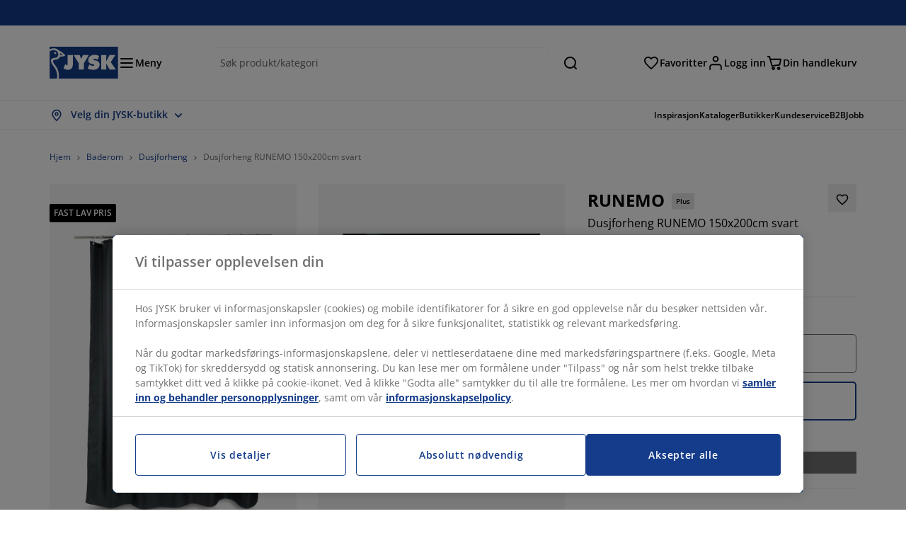

--- FILE ---
content_type: text/html; charset=UTF-8
request_url: https://jysk.no/baderom/dusjforheng/dusjforheng-runemo-150x200cm-svart
body_size: 69366
content:

<!doctype html>
<html lang='nb-NO' dir='ltr'  >
  <head profile="http://www.w3.org/1999/xhtml/vocab">
    <meta charset="utf-8">
    <title>Dusjforheng RUNEMO 150x200cm svart | JYSK</title>
      <link rel="preconnect" href="//cdn-eu.dynamicyield.com" />
  <link rel="preconnect" href="//st-eu.dynamicyield.com" />
  <link rel="preconnect" href="//rcom-eu.dynamicyield.com" />
  <link rel="dns-prefetch" href="//cdn-eu.dynamicyield.com" />
  <link rel="dns-prefetch" href="//st-eu.dynamicyield.com" />
  <link rel="dns-prefetch" href="//rcom-eu.dynamicyield.com" />
        
        <script type="text/javascript">
      function getCookie(name) {
        var re = new RegExp(name + "=([^;]+)");
        var value = re.exec(document.cookie);
        return (value != null) ? decodeURI(value[1]) : null;
      }
    </script>

              <script type="text/javascript">
        window.DY = window.DY || {};
                  window.DY.recommendationContext = JSON.parse('{"type":"PRODUCT","lng":"nb_NO","data":["2774700"]}');
        
                function handle1stPartyCookie(consent) {
          const valueDyid = getCookie('_dyid');
          const valueDyidServer = getCookie('_dyid_server');
          if (consent) {
            if (valueDyid && valueDyidServer === null) {
              const xhr = new XMLHttpRequest();
              xhr.open("POST", "/dy/first-party", true);
              xhr.setRequestHeader("Content-Type", "text/plain");
              xhr.send(valueDyid);
            }
          }
        }
        
        function updateConsentAcceptedStatus(newConsentStatus) {
                    window.DY.userActiveConsent = {accepted: typeof newConsentStatus === "undefined" ? false : newConsentStatus};
          DYO.ActiveConsent.updateConsentAcceptedStatus(newConsentStatus);
          window.localStorage.setItem("userActiveConsent", typeof newConsentStatus !== "undefined" ? newConsentStatus.toString() : "false");
          handle1stPartyCookie(window.DY.userActiveConsent.accepted);
        }

                        const userActiveConsent = window.localStorage.getItem("userActiveConsent");
        window.DY.userActiveConsent = { accepted: userActiveConsent !== null ? userActiveConsent === "true" : false };

                                    window.addEventListener("OneTrustGroupsUpdated", event => {
            const newConsentStatus = event.detail.includes("C0004");
            updateConsentAcceptedStatus(newConsentStatus);
          });
                      </script>
      <script type="text/javascript" src="//cdn-eu.dynamicyield.com/api/9881188/api_dynamic.js"></script>
      <script type="text/javascript" src="//cdn-eu.dynamicyield.com/api/9881188/api_static.js"></script>
    
    <link rel="preload" as="font" href="/themes/custom/jysk_bootstrap/fonts/open_sans/open-sans-v40-cyrillic_cyrillic-ext_greek_greek-ext_latin_latin-ext-600.woff2" type="font/woff2" crossorigin>
<link rel="preload" as="font" href="/themes/custom/jysk_bootstrap/fonts/open_sans/open-sans-v40-cyrillic_cyrillic-ext_greek_greek-ext_latin_latin-ext-700.woff2" type="font/woff2" crossorigin>
<link rel="preload" as="font" href="/themes/custom/jysk_bootstrap/fonts/open_sans/open-sans-v40-cyrillic_cyrillic-ext_greek_greek-ext_latin_latin-ext-regular.woff2" type="font/woff2" crossorigin>


          <meta name='format-detection' content='telephone=no'>
                <meta charset="utf-8" />
<noscript><style>form.antibot * :not(.antibot-message) { display: none !important; }</style>
</noscript><script type="text/javascript" src="https://cdn.cookielaw.org/scripttemplates/otSDKStub.js" data-domain-script="01951308-d952-7a8d-a848-dd317718d3d9" data-language="nb-NO" charset="UTF-8"></script>
<style>/* @see https://github.com/aFarkas/lazysizes#broken-image-symbol */.js img.image-lazyload:not([src]) { visibility: hidden; }/* @see https://github.com/aFarkas/lazysizes#automatically-setting-the-sizes-attribute */.js img.lazyloaded[data-sizes=auto] { display: block; width: 100%; }</style>
<link rel="canonical" href="https://jysk.no/baderom/dusjforheng/dusjforheng-runemo-150x200cm-svart" />
<link rel="shortlink" href="https://jysk.no/node/324178" />
<meta name="thumbnail" content="https://cdn4.jysk.com/getimage/wd3.medium/270496" />
<meta name="Generator" content="Drupal 10 (https://www.drupal.org)" />
<meta name="MobileOptimized" content="width" />
<meta name="HandheldFriendly" content="true" />
<meta name="viewport" content="width=device-width, initial-scale=1.0" />
<meta name="msapplication-TileColor" content="#da532c" />
<meta name="msapplication-config" content="/themes/custom/jysk_bootstrap/favicon/browserconfig.xml" />
<meta name="theme-color" content="#243a86" />
<meta property="og:image" content="https://cdn4.jysk.com/getimage/wd3.large/270496" />
<link rel="icon" href="/themes/custom/jysk_bootstrap/favicon.ico" type="image/vnd.microsoft.icon" />
<link rel="android-chrome-192x192" href="/themes/custom/jysk_bootstrap/favicon/android-chrome-192x192.png" type="image/png" sizes="" />
<link rel="apple-touch-icon" href="/themes/custom/jysk_bootstrap/favicon/apple-touch-icon_167x167.png" type="image/png" sizes="167x167" />
<link rel="favicon-32x32" href="/themes/custom/jysk_bootstrap/favicon/favicon-32x32.png" type="image/png" sizes="" />
<link rel="mstile-150x150" href="/themes/custom/jysk_bootstrap/favicon/mstile-150x150.png" type="image/png" sizes="" />
<link rel="favicon-16x16" href="/themes/custom/jysk_bootstrap/favicon/favicon-16x16.png" type="image/png" sizes="" />
<link rel="apple-touch-icon" href="/themes/custom/jysk_bootstrap/favicon/apple-touch-icon_180x180.png" type="image/png" sizes="180x180" />
<link rel="icon" href="/themes/custom/jysk_bootstrap/favicon/icon_192x192.png" type="image/png" sizes="192x192" />
<link rel="apple-touch-icon" href="/themes/custom/jysk_bootstrap/favicon/apple-touch-icon_152x152.png" type="image/png" sizes="152x152" />
<link rel="android-chrome-512x512" href="/themes/custom/jysk_bootstrap/favicon/android-chrome-512x512.png" type="image/png" sizes="" />
<link rel="icon" href="/themes/custom/jysk_bootstrap/favicon/icon_128x128.png" type="image/png" sizes="128x128" />
<link rel="apple-touch-icon" href="/themes/custom/jysk_bootstrap/favicon/apple-touch-icon.png" type="image/png" sizes="" />
<link rel="manifest" crossorigin="use-credentials" href="/themes/custom/jysk_bootstrap/favicon/site.webmanifest" />
<link rel="mask-icon" href="/themes/custom/jysk_bootstrap/favicon/safari-pinned-tab.svg" color="#143c8a" />
<link rel="preconnect" href="https://cdnjs.cloudflare.com" crossorigin />
<link rel="preload" as="image" href="https://cdn4.jysk.com/getimage/wd3.medium/270496" />
<link rel="preconnect" href="//cdn1.jysk.com" crossorigin />

    <link rel="stylesheet" media="all" href="/sites/jysk.no/files/css/css_LClSoio-AQhI7tpTBiFlJBxWy2vLvAwcU9ErEKjt-AU.css?delta=0&amp;language=nb&amp;theme=jysk_bootstrap&amp;include=[base64]" />
<link rel="stylesheet" media="all" href="/sites/jysk.no/files/css/css_6OhScgV-z2Y8ssBEQIM20wGBk4hM0fH-deo9RHNbrpM.css?delta=1&amp;language=nb&amp;theme=jysk_bootstrap&amp;include=[base64]" />

    <script> var dataLayer = window.dataLayer || []; </script>

          <!-- Google Tag Manager -->
      <script >(function(w,d,s,l,i){w[l]=w[l]||[];w[l].push({'gtm.start':
            new Date().getTime(),event:'gtm.js'});var f=d.getElementsByTagName(s)[0],
          j=d.createElement(s),dl=l!='dataLayer'?'&l='+l:'';j.async=true;j.src=
          'https://www.googletagmanager.com/gtm.js?id='+i+dl;f.parentNode.insertBefore(j,f);
        })(window,document,'script','dataLayer','GTM-KM45937F');
      </script>
      <!-- End Google Tag Manager -->
        <script type="application/json" data-drupal-selector="drupal-settings-json">{"path":{"baseUrl":"\/","pathPrefix":"","currentPath":"node\/324178","currentPathIsAdmin":false,"isFront":false,"currentLanguage":"nb"},"pluralDelimiter":"\u0003","suppressDeprecationErrors":true,"ajaxPageState":{"libraries":"[base64]","theme":"jysk_bootstrap","theme_token":null},"ajaxTrustedUrl":[],"jysk_react":{"checkout":{"online_sales":1,"click_collect":1,"giftcard_redeem":true,"coupon_redeem":false,"drop_shipment":1,"store_stock":1,"district_selection":0,"show_direct_store_phone_number":0,"b2b":true,"stores_atp_url":"\/websapapi\/shops\/atp\/","stores_atp_url_v2":"\/websapapi\/api\/v2\/atp\/stores\/","stores_with_stock_url":"\/websapapi\/api\/v2\/atp\/onlineWithStoreStatus\/","articles_per_store":"\/websapapi\/shops\/atp\/bundle\/","currency":"NOK","currency_iso":"","showRecycling":false,"dynamic_dc":0},"customer":{"base_url":"https:\/\/jysk.no\/","wishlist":1},"newsletter":{"terms_url":"\/vilkar-og-betingelser#9","policy_terms_url":"\/vilkar-og-betingelser#8"},"domain":{"catalog":"PC_COM_NO","domainCode":"no","country_code":"NO","sales_org":1003,"show_stock_status":1,"phoneNumber":"","phoneNumberUrl":"","siteName":"Norge"},"site_configuration":{"show_coupon_codes":false,"price_unit_format":""},"solrUrl":"https:\/\/jysk.no\/products\/json\/main_no\/","img_prefix":"\/\/cdn1.jysk.com\/","wss_b2b_enabled":true,"isB2BNewsletterEnabled":true,"wss_b2b_show_header_icon":false,"domain_code":"no","backend_environment_type":"om","novaPoshtaKey":"","postCoderKey":"","ask_zipcode":0,"enable_product_review":true,"online_atp_url":"\/websapapi\/online\/atp","recaptcha_site_key":"6LfawnUUAAAAANXcpn1PDiNdS7waG3kT7RSs_Fpb","adjust_buttons":0,"rating_enabled":true,"language_2_letter_code":"nb","elastic_search_url":"\/service\/search","is_new_checkout_flow":1,"general_notice_bar":"","wss_zip_validation_bypass":0,"faq_allowed_file_extensions":["png","jpg","jpeg","gif","pdf","doc","docx","heic"],"black_friday_theme_enabled":false,"dy_account_id":"9881188","arvato":{"iban_profile":"","iban_regex":"","bic_regex":""}},"jyskSvgIconsPath":"\/themes\/custom\/jysk_bootstrap\/images\/gfx\/icons\/icons.svg#","jysk":{"sliderTime":3000,"lazyload":{"threshold":400,"effect":"fadeIn","placeholder":"\/themes\/custom\/jysk_bootstrap\/images\/bg-lazy-loading.png"},"sales_org":1003,"language":"nb","catalogs":{"nb":"PC_COM_NO"}},"wordBreakDelimiter":"\u0026shy;","jysk_store":{"nearest_stores_amount":3,"country":"NO","region":"Norway"},"lazy":{"lazysizes":{"lazyClass":"image-lazyload","loadedClass":"lazyloaded","loadingClass":"lazyloading","preloadClass":"lazypreload","errorClass":"lazyerror","autosizesClass":"lazyautosizes","srcAttr":"data-src","srcsetAttr":"data-srcset","sizesAttr":"data-sizes","minSize":40,"customMedia":[],"init":true,"expFactor":1.5,"hFac":0.80000000000000004,"loadMode":2,"loadHidden":true,"ricTimeout":0,"throttleDelay":125,"plugins":[]},"placeholderSrc":"","preferNative":true,"minified":true,"libraryPath":"\/libraries\/lazysizes"},"webform":{"dialog":{"options":{"narrow":{"title":"Narrow","width":600},"normal":{"title":"Normal","width":800},"wide":{"title":"Wide","width":1000}},"entity_type":"node","entity_id":"324178"}},"ckeditorAccordion":{"accordionStyle":{"collapseAll":1,"keepRowsOpen":null,"animateAccordionOpenAndClose":1,"openTabsWithHash":1,"allowHtmlInTitles":0}},"bootstrap":{"forms_has_error_value_toggle":1,"popover_enabled":1,"popover_animation":1,"popover_auto_close":1,"popover_container":"body","popover_content":"","popover_delay":"0","popover_html":0,"popover_placement":"right","popover_selector":"","popover_title":"","popover_trigger":"click","tooltip_enabled":1,"tooltip_animation":1,"tooltip_container":"body","tooltip_delay":"0","tooltip_html":0,"tooltip_placement":"auto left","tooltip_selector":"","tooltip_trigger":"hover"},"jysk_recommendation":{"blocks":{"745df63165b5bf6c786e":{"id":"customer_recently_viewed_products","label":"","label_display":"visible","provider":"jysk_recommendation","title":"Nylig viste produkter","count_items":16,"style":"carousel","items":4,"view_mode":"teaser_recently_viewed","block_id":"745df63165b5bf6c786e"}},"product":{"article":"2774700","receiptText":"Dusjforheng RUNEMO 150x200cm svart","priceAmount":"150","cats":"97#Baderom;678#Dusjforheng;#;#"}},"jysk_product":{"product_status":"11","show_on_display_label":false},"wss_payment":{"ask_zipcode":false},"jsk":{"language":"nb"},"environment":"prod","jysk_google_translate":{"serviceEndpoint":"\/services\/google_translate"},"b2b_top_menu":[{"title":"JYSK B2B","path":"https:\/\/jysk.no\/jysk-B2B"},{"title":"Oppdater kundeopplysninger","path":"https:\/\/jysk.no\/b2b\/profile\/update"},{"title":"B2B Kundecases","path":"https:\/\/jysk.no\/blogs\/b2b-kundecases"},{"title":"Kontakt oss","path":"https:\/\/jysk.no\/jysk-B2B\/kontakt "}],"wss_payment_labels":{"Products":{"selector":".product-details-page","products":""}},"productStatus":{"new":"01","newOnline":"02","active":"11","activeAlloc":"12","discontinued":"21","tmpOrderBlock":"31","reservedForSales":"32","procuredArticles":"41","onlineOnly":"42","dropShipment":"51","markedForDeletion":"81","notInSboss":"91"},"jyskChat":{"enabled":1,"account_id":"001w000001CNH8jAAH","account_name":"NO Customers","deployment_id":"5721r000000TYVh","id":"5731r000000TZ4C","language":"no","organization_id":"00Dw0000000l1Kc","deployment_url":"https:\/\/jysk.my.salesforce.com\/embeddedservice\/5.0\/esw.min.js","chat_url":"https:\/\/d.la1-c2-frf.salesforceliveagent.com\/chat","salesforce_url":"https:\/\/jysk.my.salesforce.com","content_url":"https:\/\/c.la1-c2-frf.salesforceliveagent.com\/content","endpoint_url":"https:\/\/jysk.my.salesforce-sites.com\/chat","snap_in_name":"Jysk_Snap_ins","esw_live_agent_dev_name":"EmbeddedServiceLiveAgent_Parent04I1r000000CaZGEA0_16b76326b6b","checkConsent":true},"dataLayerPageType":["productDetailPage"],"dataLayer":"{\u0022productDetailPage\u0022:{\u0022name\u0022:\u0022productDetailPage\u0022,\u0022data\u0022:{\u0022pageType\u0022:\u0022productDetailPage\u0022,\u0022loggedIn\u0022:\u0022%js dataLayerLoggedIn() js%\u0022,\u0022userId\u0022:\u0022%js dataLayerUserId() js%\u0022,\u0022country\u0022:\u0022Norway\u0022,\u0022language\u0022:\u0022nb\u0022,\u0022ecommerce\u0022:{\u0022currencyCode\u0022:\u0022NOK\u0022,\u0022detail\u0022:{\u0022actionField\u0022:{\u0022list\u0022:\u0022@page_referer_0\u0022},\u0022products\u0022:[{\u0022name\u0022:\u0022Dusjforheng RUNEMO 150x200cm svart\u0022,\u0022id\u0022:\u00222774700\u0022,\u0022price\u0022:\u0022150\u0022,\u0022priceEuro\u0022:\u002212.98\u0022,\u0022brand\u0022:\u0022JYSK\u0022,\u0022category\u0022:\u0022Baderom\/Dusjforheng\u0022,\u0022quality\u0022:\u0022\u0022,\u0022dimension7\u0022:\u0022\u0022}]}}},\u0022reset\u0022:0,\u0022events\u0022:[\u0022page-referer\u0022,\u0022productDetailPage\u0022]},\u0022productLazyLoadCarousel\u0022:{\u0022name\u0022:\u0022productLazyLoadCarousel\u0022,\u0022data\u0022:{\u0022event\u0022:\u0022ecommerceevent\u0022,\u0022eventCategory\u0022:\u0022ecommerce\u0022,\u0022eventAction\u0022:\u0022@carousel_name\u0022,\u0022eventLabel\u0022:\u0022ProductRecommendation\u0022,\u0022ecommerce\u0022:{\u0022currencyCode\u0022:\u0022NOK\u0022,\u0022impressions\u0022:\u0022@carousel_impressions\u0022}},\u0022reset\u0022:0,\u0022events\u0022:[\u0022product-lazy-load-carousel\u0022]},\u0022productCarousel\u0022:{\u0022name\u0022:\u0022productCarousel\u0022,\u0022data\u0022:{\u0022event\u0022:\u0022ecommerceevent\u0022,\u0022eventCategory\u0022:\u0022ecommerce\u0022,\u0022eventAction\u0022:\u0022@carousel_name\u0022,\u0022eventLabel\u0022:\u0022ProductRecommendation\u0022,\u0022ecommerce\u0022:{\u0022currencyCode\u0022:\u0022NOK\u0022,\u0022impressions\u0022:\u0022@carousel_impressions\u0022}},\u0022reset\u0022:0,\u0022events\u0022:[\u0022product-carousel\u0022,\u0022productDetailPage\u0022]},\u0022productVariants\u0022:{\u0022name\u0022:\u0022productVariants\u0022,\u0022data\u0022:{\u0022event\u0022:\u0022selectVariant\u0022,\u0022eventCategory\u0022:\u0022ecommerce\u0022,\u0022eventLabel\u0022:\u0022ProductVariants\u0022,\u0022attributeType\u0022:\u0022@attributeType\u0022,\u0022attributeValue\u0022:\u0022@attributeValue\u0022},\u0022reset\u0022:0,\u0022events\u0022:[\u0022selectVariant\u0022]},\u0022UpsellingSidebar\u0022:{\u0022name\u0022:\u0022UpsellingSidebar\u0022,\u0022data\u0022:{\u0022event\u0022:\u0022ecommerceevent\u0022,\u0022eventCategory\u0022:\u0022ecommerce\u0022,\u0022eventAction\u0022:\u0022@eventAction\u0022,\u0022eventLabel\u0022:\u0022ProductRecommendation\u0022,\u0022recommendationCategory\u0022:\u0022@recommendationCategory\u0022,\u0022ecommerce\u0022:{\u0022currencyCode\u0022:\u0022NOK\u0022,\u0022impressions\u0022:\u0022@product_teasers\u0022}},\u0022reset\u0022:0,\u0022events\u0022:[\u0022UpsellingSidebar\u0022]},\u0022emptySearchPage\u0022:{\u0022name\u0022:\u0022emptySearchPage\u0022,\u0022data\u0022:{\u0022pageType\u0022:\u0022nullSearchPage\u0022,\u0022loggedIn\u0022:\u0022%js dataLayerLoggedIn() js%\u0022,\u0022userId\u0022:\u0022%js dataLayerUserId() js%\u0022,\u0022country\u0022:\u0022Norway\u0022,\u0022language\u0022:\u0022nb\u0022},\u0022reset\u0022:0,\u0022events\u0022:[\u0022search-page-no-results\u0022]},\u0022giftcard-add\u0022:{\u0022name\u0022:\u0022giftcard-add\u0022,\u0022data\u0022:{\u0022event\u0022:\u0022ecommerceevent\u0022,\u0022eventCategory\u0022:\u0022ecommerce\u0022,\u0022eventAction\u0022:\u0022product add to cart\u0022,\u0022ecommerce\u0022:{\u0022currencyCode\u0022:\u0022NOK\u0022,\u0022add\u0022:{\u0022products\u0022:\u0022@giftcard_object\u0022}}},\u0022reset\u0022:0,\u0022events\u0022:[\u0022giftcard-add\u0022]},\u0022giftcard-remove\u0022:{\u0022name\u0022:\u0022giftcard-remove\u0022,\u0022data\u0022:{\u0022event\u0022:\u0022ecommerceevent\u0022,\u0022eventCategory\u0022:\u0022ecommerce\u0022,\u0022eventAction\u0022:\u0022product remove from cart\u0022,\u0022ecommerce\u0022:{\u0022currencyCode\u0022:\u0022NOK\u0022,\u0022remove\u0022:{\u0022products\u0022:\u0022@giftcard_object\u0022}}},\u0022reset\u0022:0,\u0022events\u0022:[\u0022giftcard-remove\u0022]},\u0022cancelPageCC\u0022:{\u0022name\u0022:\u0022cancelPageCC\u0022,\u0022data\u0022:{\u0022pageType\u0022:\u0022@pageName\u0022,\u0022loggedIn\u0022:\u0022%js dataLayerLoggedIn() js%\u0022,\u0022userId\u0022:\u0022%js dataLayerUserId() js%\u0022,\u0022country\u0022:\u0022Norway\u0022,\u0022language\u0022:\u0022nb\u0022},\u0022reset\u0022:0,\u0022events\u0022:[\u0022cancelPageCC\u0022]},\u0022add-to-cart\u0022:{\u0022name\u0022:\u0022add-to-cart\u0022,\u0022data\u0022:{\u0022event\u0022:\u0022ecommerceevent\u0022,\u0022eventCategory\u0022:\u0022ecommerce\u0022,\u0022eventAction\u0022:\u0022product add to cart\u0022,\u0022ecommerce\u0022:{\u0022currencyCode\u0022:\u0022NOK\u0022,\u0022add\u0022:\u0022@product_quantity_update\u0022}},\u0022reset\u0022:0,\u0022events\u0022:[\u0022add-to-cart\u0022]},\u0022remove-from-cart\u0022:{\u0022name\u0022:\u0022remove-from-cart\u0022,\u0022data\u0022:{\u0022event\u0022:\u0022ecommerceevent\u0022,\u0022eventCategory\u0022:\u0022ecommerce\u0022,\u0022eventAction\u0022:\u0022product remove from cart\u0022,\u0022ecommerce\u0022:{\u0022currencyCode\u0022:\u0022NOK\u0022,\u0022remove\u0022:\u0022@product_quantity_update\u0022}},\u0022reset\u0022:0,\u0022events\u0022:[\u0022remove-from-cart\u0022]},\u0022sync-cart\u0022:{\u0022name\u0022:\u0022sync-cart\u0022,\u0022data\u0022:{\u0022event\u0022:\u0022sync_cart\u0022,\u0022ecommerce\u0022:{\u0022currency\u0022:\u0022NOK\u0022,\u0022value\u0022:\u0022@price\u0022,\u0022items\u0022:\u0022@articles\u0022,\u0022continuous_basket_id\u0022:\u0022@continuous_basket_id\u0022}},\u0022reset\u0022:0,\u0022events\u0022:[\u0022sync-cart\u0022]},\u0022product-teaser-click\u0022:{\u0022name\u0022:\u0022product-teaser-click\u0022,\u0022data\u0022:{\u0022event\u0022:\u0022ecommerceevent\u0022,\u0022eventCategory\u0022:\u0022ecommerce\u0022,\u0022eventAction\u0022:\u0022product click\u0022,\u0022ecommerce\u0022:{\u0022currencyCode\u0022:\u0022NOK\u0022,\u0022click\u0022:\u0022@product_teaser_click\u0022}},\u0022reset\u0022:0,\u0022events\u0022:[\u0022product-teaser-click\u0022]},\u0022filter-reset\u0022:{\u0022name\u0022:\u0022filter-reset\u0022,\u0022data\u0022:{\u0022event\u0022:\u0022event\u0022,\u0022eventCategory\u0022:\u0022filter\u0022,\u0022eventAction\u0022:\u0022reset\u0022},\u0022reset\u0022:0,\u0022events\u0022:[\u0022filter-reset\u0022]},\u0022filters-sort-default\u0022:{\u0022name\u0022:\u0022filters-sort-default\u0022,\u0022data\u0022:{\u0022event\u0022:\u0022event\u0022,\u0022eventCategory\u0022:\u0022sorting\u0022,\u0022eventAction\u0022:\u0022default\u0022,\u0022eventLabel\u0022:\u0022@filters_sort_default\u0022},\u0022reset\u0022:1,\u0022events\u0022:[\u0022product-teasers\u0022,\u0022filters-sort-default\u0022]},\u0022filters-sort-change\u0022:{\u0022name\u0022:\u0022filters-sort-change\u0022,\u0022data\u0022:{\u0022event\u0022:\u0022event\u0022,\u0022eventCategory\u0022:\u0022sorting\u0022,\u0022eventAction\u0022:\u0022changed\u0022,\u0022eventLabel\u0022:\u0022@filters_sort_change\u0022},\u0022reset\u0022:0,\u0022events\u0022:[\u0022filters-sort-change\u0022]},\u0022filters-change\u0022:{\u0022name\u0022:\u0022filters-change\u0022,\u0022data\u0022:{\u0022event\u0022:\u0022event\u0022,\u0022eventCategory\u0022:\u0022filter\u0022,\u0022eventAction\u0022:\u0022@filters_change_action\u0022,\u0022eventLabel\u0022:\u0022@filters_change_label\u0022,\u0022filterValue\u0022:\u0022@filters_change_value\u0022},\u0022reset\u0022:0,\u0022events\u0022:[\u0022filters-change\u0022]},\u0022edlpPage\u0022:{\u0022name\u0022:\u0022edlpPage\u0022,\u0022data\u0022:{\u0022pageType\u0022:\u0022productDetailPage\u0022,\u0022loggedIn\u0022:\u0022%js dataLayerLoggedIn() js%\u0022,\u0022userId\u0022:\u0022%js dataLayerUserId() js%\u0022,\u0022country\u0022:\u0022Norway\u0022,\u0022language\u0022:\u0022nb\u0022,\u0022ecommerce\u0022:{\u0022currencyCode\u0022:\u0022NOK\u0022,\u0022impressions\u0022:\u0022@product_teasers\u0022}},\u0022reset\u0022:0,\u0022events\u0022:[\u0022product-teasers\u0022,\u0022edlpPage\u0022]},\u0022campaignsPage\u0022:{\u0022name\u0022:\u0022campaignsPage\u0022,\u0022data\u0022:{\u0022pageType\u0022:\u0022productDetailPage\u0022,\u0022loggedIn\u0022:\u0022%js dataLayerLoggedIn() js%\u0022,\u0022userId\u0022:\u0022%js dataLayerUserId() js%\u0022,\u0022country\u0022:\u0022Norway\u0022,\u0022language\u0022:\u0022nb\u0022,\u0022ecommerce\u0022:{\u0022currencyCode\u0022:\u0022NOK\u0022,\u0022impressions\u0022:\u0022@product_teasers\u0022}},\u0022reset\u0022:0,\u0022events\u0022:[\u0022product-teasers\u0022,\u0022campaignsPage\u0022]},\u0022outletPage\u0022:{\u0022name\u0022:\u0022outletPage\u0022,\u0022data\u0022:{\u0022pageType\u0022:\u0022productDetailPage\u0022,\u0022loggedIn\u0022:\u0022%js dataLayerLoggedIn() js%\u0022,\u0022userId\u0022:\u0022%js dataLayerUserId() js%\u0022,\u0022country\u0022:\u0022Norway\u0022,\u0022language\u0022:\u0022nb\u0022,\u0022ecommerce\u0022:{\u0022currencyCode\u0022:\u0022NOK\u0022,\u0022impressions\u0022:\u0022@product_teasers\u0022}},\u0022reset\u0022:0,\u0022events\u0022:[\u0022product-teasers\u0022,\u0022outletPage\u0022]},\u0022blogPageMain\u0022:{\u0022name\u0022:\u0022blogPageMain\u0022,\u0022data\u0022:{\u0022pageType\u0022:\u0022blogPage\u0022,\u0022loggedIn\u0022:\u0022%js dataLayerLoggedIn() js%\u0022,\u0022userId\u0022:\u0022%js dataLayerUserId() js%\u0022,\u0022country\u0022:\u0022Norway\u0022,\u0022language\u0022:\u0022nb\u0022},\u0022reset\u0022:0,\u0022events\u0022:[\u0022blogPageMain\u0022]},\u0022virtualPageView\u0022:{\u0022name\u0022:\u0022virtualPageView\u0022,\u0022data\u0022:{\u0022event\u0022:\u0022virtualPageView\u0022,\u0022virtualPagePath\u0022:\u0022@virtual_page_path\u0022,\u0022virtualPageTitle\u0022:\u0022@virtual_page_title\u0022,\u0022virtualPageType\u0022:\u0022@virtual_page_type\u0022},\u0022reset\u0022:0,\u0022events\u0022:[\u0022virtualPageView\u0022]},\u0022guidePageMain\u0022:{\u0022name\u0022:\u0022guidePageMain\u0022,\u0022data\u0022:{\u0022pageType\u0022:\u0022guidePage\u0022,\u0022loggedIn\u0022:\u0022%js dataLayerLoggedIn() js%\u0022,\u0022userId\u0022:\u0022%js dataLayerUserId() js%\u0022,\u0022country\u0022:\u0022Norway\u0022,\u0022language\u0022:\u0022nb\u0022},\u0022reset\u0022:0,\u0022events\u0022:[\u0022guidePageMain\u0022]},\u0022guidePageTerm\u0022:{\u0022name\u0022:\u0022guidePageTerm\u0022,\u0022data\u0022:{\u0022pageType\u0022:\u0022guidePage\u0022,\u0022loggedIn\u0022:\u0022%js dataLayerLoggedIn() js%\u0022,\u0022userId\u0022:\u0022%js dataLayerUserId() js%\u0022,\u0022country\u0022:\u0022Norway\u0022,\u0022language\u0022:\u0022nb\u0022},\u0022reset\u0022:0,\u0022events\u0022:[\u0022guidePageTerm\u0022]},\u0022guidePageNode\u0022:{\u0022name\u0022:\u0022guidePageNode\u0022,\u0022data\u0022:{\u0022pageType\u0022:\u0022guidePage\u0022,\u0022loggedIn\u0022:\u0022%js dataLayerLoggedIn() js%\u0022,\u0022userId\u0022:\u0022%js dataLayerUserId() js%\u0022,\u0022country\u0022:\u0022Norway\u0022,\u0022language\u0022:\u0022nb\u0022},\u0022reset\u0022:0,\u0022events\u0022:[\u0022guidePageNode\u0022]},\u0022productFamilyPage\u0022:{\u0022name\u0022:\u0022productFamilyPage\u0022,\u0022data\u0022:{\u0022pageType\u0022:\u0022productFamilyPage\u0022,\u0022loggedIn\u0022:\u0022%js dataLayerLoggedIn() js%\u0022,\u0022userId\u0022:\u0022%js dataLayerUserId() js%\u0022,\u0022country\u0022:\u0022Norway\u0022,\u0022language\u0022:\u0022nb\u0022,\u0022ecommerce\u0022:{\u0022currencyCode\u0022:\u0022NOK\u0022,\u0022impressions\u0022:\u0022@product_teasers\u0022}},\u0022reset\u0022:0,\u0022events\u0022:[\u0022product-teasers\u0022,\u0022productFamilyPage\u0022]},\u0022defaultPageReact\u0022:{\u0022name\u0022:\u0022defaultPageReact\u0022,\u0022data\u0022:{\u0022pageType\u0022:\u0022defaultPage\u0022,\u0022loggedIn\u0022:\u0022%js dataLayerLoggedIn() js%\u0022,\u0022userId\u0022:\u0022%js dataLayerUserId() js%\u0022,\u0022country\u0022:\u0022Norway\u0022,\u0022language\u0022:\u0022nb\u0022},\u0022reset\u0022:0,\u0022events\u0022:[\u0022customer-page\u0022]},\u0022customerLoginEvent\u0022:{\u0022name\u0022:\u0022customerLoginEvent\u0022,\u0022data\u0022:{\u0022pageType\u0022:\u0022defaultPage\u0022,\u0022loggedIn\u0022:\u0022%js dataLayerLoggedIn() js%\u0022,\u0022userId\u0022:\u0022@userUuid\u0022,\u0022email\u0022:\u0022@email\u0022,\u0022country\u0022:\u0022Norway\u0022,\u0022language\u0022:\u0022nb\u0022},\u0022reset\u0022:0,\u0022events\u0022:[\u0022customer-login-event\u0022]},\u0022drupalPageLogout\u0022:{\u0022name\u0022:\u0022drupalPageLogout\u0022,\u0022data\u0022:{\u0022pageType\u0022:\u0022productDetailPage\u0022,\u0022loggedIn\u0022:\u0022false\u0022,\u0022userId\u0022:\u0022anonymous\u0022,\u0022country\u0022:\u0022Norway\u0022,\u0022language\u0022:\u0022nb\u0022},\u0022reset\u0022:0,\u0022events\u0022:[\u0022drupal-page-logout\u0022]},\u0022customerAutoLogout\u0022:{\u0022name\u0022:\u0022customerAutoLogout\u0022,\u0022data\u0022:{\u0022pageType\u0022:\u0022defaultPage\u0022,\u0022loggedIn\u0022:\u0022false\u0022,\u0022userId\u0022:\u0022anonymous\u0022,\u0022country\u0022:\u0022Norway\u0022,\u0022language\u0022:\u0022nb\u0022},\u0022reset\u0022:0,\u0022events\u0022:[\u0022CUSTOMER_AUTO_LOGOUT\u0022]},\u0022addToWishlist\u0022:{\u0022name\u0022:\u0022addToWishlist\u0022,\u0022data\u0022:{\u0022event\u0022:\u0022add_to_wishlist\u0022,\u0022ecommerce\u0022:{\u0022currency\u0022:\u0022NOK\u0022,\u0022value\u0022:\u0022@add_to_wishlist_price\u0022,\u0022items\u0022:[\u0022@add_to_wishlist_items\u0022]}},\u0022reset\u0022:0,\u0022events\u0022:[\u0022add-to-wishlist\u0022]},\u0022wishlistRemove\u0022:{\u0022name\u0022:\u0022wishlistRemove\u0022,\u0022data\u0022:{\u0022event\u0022:\u0022event\u0022,\u0022eventCategory\u0022:\u0022wishlist\u0022,\u0022eventAction\u0022:\u0022remove product\u0022,\u0022eventLabel\u0022:\u0022@wssID | @name\u0022,\u0022eventValue\u0022:\u0022%js @price !== \u00270.01\u0027 ? @price : \u0027\u0027 js%\u0022,\u0022brand\u0022:\u0022@brand\u0022,\u0022category\u0022:\u0022@category\u0022},\u0022reset\u0022:0,\u0022events\u0022:[\u0022@jysk-wishlist\\\/WISHLIST_DELETE\u0022]},\u0022wishListPage\u0022:{\u0022name\u0022:\u0022wishListPage\u0022,\u0022data\u0022:{\u0022pageType\u0022:\u0022wishListPage\u0022,\u0022loggedIn\u0022:\u0022true\u0022,\u0022userId\u0022:\u0022%js dataLayerUserId() js%\u0022,\u0022country\u0022:\u0022Norway\u0022,\u0022language\u0022:\u0022nb\u0022,\u0022ecommerce\u0022:{\u0022currencyCode\u0022:\u0022NOK\u0022,\u0022impressions\u0022:\u0022%js tokens_values.map(function(v, i) { return {name: v.title, id: v.articleId, price: v.price, list: \u0027wishListPage\u0027, position: i+1}; }) js%\u0022}},\u0022reset\u0022:0,\u0022events\u0022:[\u0022wishlist-page\u0022]},\u0022NCFcheckoutPage1\u0022:{\u0022name\u0022:\u0022NCFcheckoutPage1\u0022,\u0022data\u0022:{\u0022pageType\u0022:\u0022checkoutPage1\u0022,\u0022basketType\u0022:\u0022@basketType\u0022,\u0022loggedIn\u0022:\u0022%js dataLayerLoggedIn() js%\u0022,\u0022userId\u0022:\u0022%js dataLayerUserId() js%\u0022,\u0022country\u0022:\u0022Norway\u0022,\u0022language\u0022:\u0022nb\u0022,\u0022event\u0022:\u0022checkoutEvent\u0022,\u0022ecommerce\u0022:{\u0022currencyCode\u0022:\u0022NOK\u0022,\u0022checkout\u0022:{\u0022actionField\u0022:{\u0022step\u0022:1},\u0022products\u0022:\u0022@orderlines_short\u0022}}},\u0022reset\u0022:0,\u0022events\u0022:[\u0022@jysk-checkout\\\/CHECKOUT_BASKET_VIEW\u0022]},\u0022NCFemptyBasket\u0022:{\u0022name\u0022:\u0022NCFemptyBasket\u0022,\u0022data\u0022:{\u0022pageType\u0022:\u0022emptyBasketPage\u0022,\u0022loggedIn\u0022:\u0022%js dataLayerLoggedIn() js%\u0022,\u0022userId\u0022:\u0022%js dataLayerUserId() js%\u0022,\u0022country\u0022:\u0022Norway\u0022,\u0022language\u0022:\u0022nb\u0022},\u0022reset\u0022:0,\u0022events\u0022:[\u0022@jysk-checkout\\\/CHECKOUT_EMPTY_BASKET_VIEW\u0022]},\u0022NCFcheckoutPage2\u0022:{\u0022name\u0022:\u0022NCFcheckoutPage2\u0022,\u0022data\u0022:{\u0022pageType\u0022:\u0022checkoutPage2\u0022,\u0022basketType\u0022:\u0022@basketType\u0022,\u0022loggedIn\u0022:\u0022%js dataLayerLoggedIn() js%\u0022,\u0022userId\u0022:\u0022%js dataLayerUserId() js%\u0022,\u0022country\u0022:\u0022Norway\u0022,\u0022language\u0022:\u0022nb\u0022,\u0022event\u0022:\u0022checkoutEvent\u0022,\u0022ecommerce\u0022:{\u0022currencyCode\u0022:\u0022NOK\u0022,\u0022checkout\u0022:{\u0022actionField\u0022:{\u0022step\u0022:2,\u0022action\u0022:\u0022checkout\u0022},\u0022products\u0022:\u0022@orderlines_short\u0022}}},\u0022reset\u0022:0,\u0022events\u0022:[\u0022@jysk-checkout\\\/CHECKOUT_SELECT_DELIVERY\u0022]},\u0022NCFcheckoutPage3\u0022:{\u0022name\u0022:\u0022NCFcheckoutPage3\u0022,\u0022data\u0022:{\u0022pageType\u0022:\u0022@checkoutPageType\u0022,\u0022basketType\u0022:\u0022@basketType\u0022,\u0022loggedIn\u0022:\u0022%js dataLayerLoggedIn() js%\u0022,\u0022userId\u0022:\u0022%js dataLayerUserId() js%\u0022,\u0022country\u0022:\u0022Norway\u0022,\u0022language\u0022:\u0022nb\u0022,\u0022event\u0022:\u0022checkoutEvent\u0022,\u0022ecommerce\u0022:{\u0022currencyCode\u0022:\u0022NOK\u0022,\u0022checkout\u0022:{\u0022actionField\u0022:{\u0022step\u0022:\u0022@pageCheckoutStep\u0022,\u0022action\u0022:\u0022checkout\u0022},\u0022products\u0022:\u0022@orderlines_short\u0022}}},\u0022reset\u0022:0,\u0022events\u0022:[\u0022@jysk-checkout\\\/CHECKOUT_SAVE_ADDRESS\u0022]},\u0022NCFcheckoutPage4\u0022:{\u0022name\u0022:\u0022NCFcheckoutPage4\u0022,\u0022data\u0022:{\u0022pageType\u0022:\u0022checkoutPage4\u0022,\u0022basketType\u0022:\u0022@basketType\u0022,\u0022loggedIn\u0022:\u0022%js dataLayerLoggedIn() js%\u0022,\u0022userId\u0022:\u0022%js dataLayerUserId() js%\u0022,\u0022country\u0022:\u0022Norway\u0022,\u0022language\u0022:\u0022nb\u0022,\u0022event\u0022:\u0022checkoutEvent\u0022,\u0022ecommerce\u0022:{\u0022currencyCode\u0022:\u0022NOK\u0022,\u0022checkout\u0022:{\u0022actionField\u0022:{\u0022step\u0022:4,\u0022action\u0022:\u0022checkout\u0022},\u0022products\u0022:\u0022@orderlines_short\u0022}}},\u0022reset\u0022:0,\u0022events\u0022:[\u0022@jysk-checkout\\\/CHECKOUT_SAVE_PAYMENT\u0022]},\u0022NCFtransactionPage\u0022:{\u0022name\u0022:\u0022NCFtransactionPage\u0022,\u0022data\u0022:{\u0022pageType\u0022:\u0022transactionPage\u0022,\u0022basketType\u0022:\u0022@basketType\u0022,\u0022loggedIn\u0022:\u0022%js dataLayerLoggedIn() js%\u0022,\u0022userId\u0022:\u0022%js dataLayerUserId() js%\u0022,\u0022country\u0022:\u0022Norway\u0022,\u0022language\u0022:\u0022nb\u0022,\u0022firstName\u0022:\u0022@firstName\u0022,\u0022lastName\u0022:\u0022@lastName\u0022,\u0022email\u0022:\u0022@email\u0022,\u0022phoneNumber\u0022:\u0022@phoneNumber\u0022,\u0022homeAddress\u0022:\u0022@homeAddress\u0022,\u0022event\u0022:\u0022checkoutEvent\u0022,\u0022ecommerce\u0022:{\u0022currencyCode\u0022:\u0022NOK\u0022,\u0022purchase\u0022:{\u0022actionField\u0022:\u0022@transaction_order_values\u0022,\u0022products\u0022:\u0022@orderlines_short\u0022}}},\u0022reset\u0022:0,\u0022events\u0022:[\u0022@jysk-checkout\\\/CHECKOUT_RECEIPT_PAGE\u0022]},\u0022NCFdelivery-action\u0022:{\u0022name\u0022:\u0022NCFdelivery-action\u0022,\u0022data\u0022:{\u0022event\u0022:\u0022ecommerceevent\u0022,\u0022eventCategory\u0022:\u0022ecommerce\u0022,\u0022eventAction\u0022:\u0022checkout option step 1\u0022,\u0022eventLabel\u0022:\u0022@delivery_action\u0022,\u0022ecommerce\u0022:{\u0022checkout_option\u0022:{\u0022actionField\u0022:{\u0022step\u0022:1,\u0022option\u0022:\u0022@delivery_action\u0022}}}},\u0022reset\u0022:0,\u0022events\u0022:[\u0022NCFdeliveryAction\u0022]},\u0022NCFpayment-action\u0022:{\u0022name\u0022:\u0022NCFpayment-action\u0022,\u0022data\u0022:{\u0022event\u0022:\u0022ecommerceevent\u0022,\u0022eventCategory\u0022:\u0022ecommerce\u0022,\u0022eventAction\u0022:\u0022checkout option step 3\u0022,\u0022eventLabel\u0022:\u0022@payment_action\u0022,\u0022ecommerce\u0022:{\u0022checkout_option\u0022:{\u0022actionField\u0022:{\u0022step\u0022:3,\u0022option\u0022:\u0022@payment_action\u0022}}}},\u0022reset\u0022:0,\u0022events\u0022:[\u0022NCFpaymentAction\u0022]},\u0022NCF-add-to-cart\u0022:{\u0022name\u0022:\u0022NCF-add-to-cart\u0022,\u0022data\u0022:{\u0022event\u0022:\u0022ecommerceevent\u0022,\u0022eventCategory\u0022:\u0022ecommerce\u0022,\u0022eventAction\u0022:\u0022product add to cart\u0022,\u0022ecommerce\u0022:{\u0022currencyCode\u0022:\u0022NOK\u0022,\u0022add\u0022:\u0022@product_quantity_update\u0022},\u0022basket\u0022:\u0022@articles\u0022},\u0022reset\u0022:0,\u0022events\u0022:[\u0022NCF-add-to-cart\u0022]},\u0022NCF-remove-from-cart\u0022:{\u0022name\u0022:\u0022NCF-remove-from-cart\u0022,\u0022data\u0022:{\u0022event\u0022:\u0022ecommerceevent\u0022,\u0022eventCategory\u0022:\u0022ecommerce\u0022,\u0022eventAction\u0022:\u0022product remove from cart\u0022,\u0022ecommerce\u0022:{\u0022currencyCode\u0022:\u0022NOK\u0022,\u0022remove\u0022:\u0022@product_quantity_update\u0022},\u0022basket\u0022:\u0022@articles\u0022},\u0022reset\u0022:0,\u0022events\u0022:[\u0022NCF-remove-from-cart\u0022]},\u0022NCF-sync-cart\u0022:{\u0022name\u0022:\u0022NCF-sync-cart\u0022,\u0022data\u0022:{\u0022event\u0022:\u0022sync_cart\u0022,\u0022ecommerce\u0022:{\u0022currency\u0022:\u0022NOK\u0022,\u0022value\u0022:\u0022@price\u0022,\u0022items\u0022:\u0022@articles\u0022,\u0022continuous_basket_id\u0022:\u0022@continuous_basket_id\u0022}},\u0022reset\u0022:0,\u0022events\u0022:[\u0022NCF-sync-cart\u0022]},\u0022NCF-convert-online-order-to-CC\u0022:{\u0022name\u0022:\u0022NCF-convert-online-order-to-CC\u0022,\u0022data\u0022:{\u0022event\u0022:\u0022event\u0022,\u0022eventCategory\u0022:\u0022Click \u0026 Collect Convert Banner\u0022,\u0022eventAction\u0022:\u0022Clicked\u0022,\u0022eventLabel\u0022:\u0022Yes, move products\u0022},\u0022reset\u0022:0,\u0022events\u0022:[\u0022@jysk-checkout\\\/CHECKOUT_CONVERT_ORDERLINES\u0022]},\u0022NCF-refuse-convert-online-order-to-CC\u0022:{\u0022name\u0022:\u0022NCF-refuse-convert-online-order-to-CC\u0022,\u0022data\u0022:{\u0022event\u0022:\u0022event\u0022,\u0022eventCategory\u0022:\u0022Click \u0026 Collect Convert Banner\u0022,\u0022eventAction\u0022:\u0022Clicked\u0022,\u0022eventLabel\u0022:\u0022No thanks\u0022},\u0022reset\u0022:0,\u0022events\u0022:[\u0022@jysk-checkout\\\/CHECKOUT_DISPLAY_CONVERT_ORDERLINES_MODAL\u0022]},\u0022NCF-close-convert-online-order-to-CC\u0022:{\u0022name\u0022:\u0022NCF-close-convert-online-order-to-CC\u0022,\u0022data\u0022:{\u0022event\u0022:\u0022event\u0022,\u0022eventCategory\u0022:\u0022Click \u0026 Collect Convert Banner\u0022,\u0022eventAction\u0022:\u0022Clicked\u0022,\u0022eventLabel\u0022:\u0022Closed\u0022},\u0022reset\u0022:0,\u0022events\u0022:[\u0022@jysk-checkout\\\/CHECKOUT_CLOSE_CONVERT_ORDERLINES\u0022]},\u0022NCF-convert-online-order-to-CC-popup-view\u0022:{\u0022name\u0022:\u0022NCF-convert-online-order-to-CC-popup-view\u0022,\u0022data\u0022:{\u0022event\u0022:\u0022event\u0022,\u0022eventCategory\u0022:\u0022Click \u0026 Collect Convert Banner\u0022,\u0022eventAction\u0022:\u0022Viewed\u0022},\u0022reset\u0022:0,\u0022events\u0022:[\u0022MODAL_CONVERT_ONLINE_ORDER_TO_CC\u0022]},\u0022NCF-giftcard\u0022:{\u0022name\u0022:\u0022NCF-giftcard\u0022,\u0022data\u0022:{\u0022event\u0022:\u0022ecommerceevent\u0022,\u0022eventCategory\u0022:\u0022ecommerce\u0022,\u0022eventAction\u0022:\u0022@giftcard_event\u0022,\u0022ecommerce\u0022:{\u0022currencyCode\u0022:\u0022NOK\u0022,\u0022add\u0022:{\u0022products\u0022:\u0022@giftcard_product\u0022}}},\u0022reset\u0022:0,\u0022events\u0022:[\u0022NCF-giftcard\u0022]},\u0022PromotionPush\u0022:{\u0022name\u0022:\u0022PromotionPush\u0022,\u0022data\u0022:{\u0022event\u0022:\u0022event\u0022,\u0022eventCategory\u0022:\u0022PromotionPush\u0022,\u0022eventAction\u0022:\u0022@promotion_push\u0022,\u0022eventLabel\u0022:\u0022@promotion_push_url\u0022},\u0022reset\u0022:0,\u0022events\u0022:[\u0022promotion-push\u0022]},\u0022ChatPromotionPush\u0022:{\u0022name\u0022:\u0022ChatPromotionPush\u0022,\u0022data\u0022:{\u0022event\u0022:\u0022event\u0022,\u0022eventCategory\u0022:\u0022ChatPromotionPush\u0022,\u0022eventAction\u0022:\u0022@chat_promotion_push\u0022,\u0022eventLabel\u0022:\u0022@chat_promotion_push_url\u0022},\u0022reset\u0022:0,\u0022events\u0022:[\u0022chat-promotion-push\u0022]},\u0022NCF-error-messages\u0022:{\u0022name\u0022:\u0022NCF-error-messages\u0022,\u0022data\u0022:{\u0022event\u0022:\u0022event\u0022,\u0022eventCategory\u0022:\u0022Checkout Form Errors\u0022,\u0022eventAction\u0022:\u0022@basketType\u0022,\u0022eventLabel\u0022:\u0022@errorMessage\u0022},\u0022reset\u0022:0,\u0022events\u0022:[\u0022NCF-error-messages\u0022]},\u0022NCF-Cancel-Click-Collect\u0022:{\u0022name\u0022:\u0022NCF-Cancel-Click-Collect\u0022,\u0022data\u0022:{\u0022event\u0022:\u0022event\u0022,\u0022eventCategory\u0022:\u0022Cancelled Order\u0022,\u0022eventAction\u0022:\u0022Clicked\u0022,\u0022eventLabel\u0022:\u0022Cancel Click \u0026 Collect\u0022},\u0022reset\u0022:0,\u0022events\u0022:[\u0022CHECKOUT_CANCEL_CC_ORDER\u0022]},\u0022NCF-Cancelled-Order-View\u0022:{\u0022name\u0022:\u0022NCF-Cancelled-Order-View\u0022,\u0022data\u0022:{\u0022event\u0022:\u0022event\u0022,\u0022eventCategory\u0022:\u0022Cancelled Order\u0022,\u0022eventAction\u0022:\u0022Viewed\u0022},\u0022reset\u0022:0,\u0022events\u0022:[\u0022CHECKOUT_PAYMENT_CANCELLED\u0022]},\u0022NCF-Go-To-Payment\u0022:{\u0022name\u0022:\u0022NCF-Go-To-Payment\u0022,\u0022data\u0022:{\u0022event\u0022:\u0022event\u0022,\u0022eventCategory\u0022:\u0022Cancelled Order\u0022,\u0022eventAction\u0022:\u0022Clicked\u0022,\u0022eventLabel\u0022:\u0022Go to payment\u0022},\u0022reset\u0022:0,\u0022events\u0022:[\u0022CHECKOUT_GO_TO_PAYMENT\u0022]},\u0022NCF-Edit-Order\u0022:{\u0022name\u0022:\u0022NCF-Edit-Order\u0022,\u0022data\u0022:{\u0022event\u0022:\u0022event\u0022,\u0022eventCategory\u0022:\u0022Cancelled Order\u0022,\u0022eventAction\u0022:\u0022Clicked\u0022,\u0022eventLabel\u0022:\u0022Edit order\u0022},\u0022reset\u0022:0,\u0022events\u0022:[\u0022CHECKOUT_EDIT_ORDER\u0022]},\u0022product-pager-click\u0022:{\u0022name\u0022:\u0022product-pager-click\u0022,\u0022data\u0022:{\u0022event\u0022:\u0022ecommerceevent\u0022,\u0022eventCategory\u0022:\u0022ecommerce\u0022,\u0022eventAction\u0022:\u0022product impressions - pagination\u0022,\u0022eventNonInteraction\u0022:\u0022true\u0022,\u0022ecommerce\u0022:{\u0022currencyCode\u0022:\u0022NOK\u0022,\u0022impressions\u0022:\u0022@product_teasers\u0022}},\u0022reset\u0022:1,\u0022events\u0022:[\u0022product-teasers-pagination\u0022,\u0022ajax-solr-page\u0022]},\u0022videoPage\u0022:{\u0022name\u0022:\u0022videoPage\u0022,\u0022data\u0022:{\u0022pageType\u0022:\u0022videoPage\u0022,\u0022loggedIn\u0022:\u0022%js dataLayerLoggedIn() js%\u0022,\u0022userId\u0022:\u0022%js dataLayerUserId() js%\u0022,\u0022country\u0022:\u0022Norway\u0022,\u0022language\u0022:\u0022nb\u0022},\u0022reset\u0022:0,\u0022events\u0022:[\u0022videoPage\u0022]},\u0022frontBannerSlide\u0022:{\u0022name\u0022:\u0022frontBannerSlide\u0022,\u0022data\u0022:{\u0022event\u0022:\u0022event\u0022,\u0022eventCategory\u0022:\u0022Frontpage slider\u0022,\u0022eventAction\u0022:\u0022View\u0022,\u0022eventLabel\u0022:\u0022@position\u0022},\u0022reset\u0022:0,\u0022events\u0022:[\u0022front-banner-slide\u0022]},\u0022frontBannerClick\u0022:{\u0022name\u0022:\u0022frontBannerClick\u0022,\u0022data\u0022:{\u0022event\u0022:\u0022event\u0022,\u0022eventCategory\u0022:\u0022Frontpage slider\u0022,\u0022eventAction\u0022:\u0022Click\u0022,\u0022eventLabel\u0022:\u0022@position\u0022},\u0022reset\u0022:0,\u0022events\u0022:[\u0022front-banner-click\u0022]},\u0022back-in-stock\u0022:{\u0022name\u0022:\u0022back-in-stock\u0022,\u0022data\u0022:{\u0022event\u0022:\u0022backInStockEvent\u0022,\u0022eventCategory\u0022:\u0022Back in stock\u0022,\u0022eventAction\u0022:\u0022Notification signup @status\u0022,\u0022eventLabel\u0022:\u0022@article_id | @article_name\u0022,\u0022email\u0022:\u0022@email\u0022,\u0022pageType\u0022:\u0022productDetailPage\u0022},\u0022reset\u0022:0,\u0022events\u0022:[\u0022back-in-stock\u0022]},\u0022newsletter\u0022:{\u0022name\u0022:\u0022newsletter\u0022,\u0022data\u0022:{\u0022event\u0022:\u0022newsletterEvent\u0022,\u0022eventCategory\u0022:\u0022Newsletter\u0022,\u0022eventAction\u0022:\u0022Newsletter signup @status\u0022,\u0022eventLabel\u0022:\u0022@newsletter_placement\u0022,\u0022email\u0022:\u0022@email\u0022,\u0022pageType\u0022:\u0022productDetailPage\u0022},\u0022reset\u0022:0,\u0022events\u0022:[\u0022newsletter\u0022]},\u0022recommended-accessories-powerstep\u0022:{\u0022name\u0022:\u0022recommended-accessories-powerstep\u0022,\u0022data\u0022:{\u0022event\u0022:\u0022ecommerceevent\u0022,\u0022eventCategory\u0022:\u0022ecommerce\u0022,\u0022eventAction\u0022:\u0022@carousel_name\u0022,\u0022eventLabel\u0022:\u0022ProductRecommendation\u0022,\u0022ecommerce\u0022:{\u0022currencyCode\u0022:\u0022NOK\u0022,\u0022impressions\u0022:\u0022@carousel_impressions\u0022}},\u0022reset\u0022:0,\u0022events\u0022:[\u0022recommended-accessories-powerstep\u0022]},\u0022create-account\u0022:{\u0022name\u0022:\u0022create-account\u0022,\u0022data\u0022:{\u0022event\u0022:\u0022create_account\u0022,\u0022userId\u0022:\u0022%js dataLayerUserId() js%\u0022,\u0022email\u0022:\u0022@email\u0022},\u0022reset\u0022:0,\u0022events\u0022:[\u0022create-account\u0022]},\u0022create-account-b2b\u0022:{\u0022name\u0022:\u0022create-account-b2b\u0022,\u0022data\u0022:{\u0022event\u0022:\u0022create_account_b2b\u0022,\u0022userId\u0022:\u0022%js dataLayerUserId() js%\u0022,\u0022email\u0022:\u0022@email\u0022},\u0022reset\u0022:0,\u0022events\u0022:[\u0022create-account-b2b\u0022]}}","exchangeRate":11.559772000000001,"googleapis_maps_key":"AIzaSyDvQ0QwHB_egUNqFdNst-Jpeei_oAcjAD8","jysk_react_ssr":{"globalSettings":{"language":"nb","catalog":"PC_COM_NO","wordBreakDelimiter":"\u0026shy;","solrUrl":"https:\/\/jysk.no\/products\/json\/main_no\/","baseUrl":"https:\/\/jysk.no\/","languagePrefix":null,"exchangeRate":11.559772000000001,"dataLayerPageType":["productDetailPage"],"disablePrerender":false,"districtSelection":false,"showDirectStorePhoneNumber":false,"secondaryPriceEnabled":false,"showVATText":false,"domainCode":"no","languageCode":"nb-no","multiLingual":false,"newsletterB2cLayoutVertical":0,"showRecyclingCheckout":false,"salesOrganisationID":1003,"storePortProximityURL":"\/storeport\/proximity\/","onlineBasketEnabled":true,"clickAndCollectEnabled":true,"storeStockEnabled":true,"showStockStatus":true,"storesWithStockATPURL":"\/websapapi\/api\/v2\/atp\/onlineWithStoreStatus\/","dcATPURL":"\/websapapi\/api\/v2\/atp\/dc\/","dcSupplyURL":"\/dc\/v1\/supplying?salesOrg=","dcDeterminationURL":"\/dc\/v1\/determination?salesOrg=","discountB2B":8,"isNewCheckoutFlow":true,"wssZipValidationBypass":false,"campaignColor":"","jyskCookieManagementPlatform":"one_trust","useSimplifiedB2BForm":true,"greatOfferNotificationThreshold":"","b2bEmail":"","dynamicDCEnabled":false,"searchServiceEnabled":false,"dynamicYield":{"apiKey":"cbedfb13851cd385d642e5916b6c82bb0f5cb47da7ea9d824947524a110e659e"}}},"user":{"uid":0,"permissionsHash":"a3c611bd3098c2d5a313142e82ce90d565ab3fbb9c34d91f5a9e128b3babb109"}}</script>
<script src="/sites/jysk.no/files/js/js_8dgO5IZikwn_vUj-BohSrcKmR8R2UCl6fsn1iza40aY.js?scope=header&amp;delta=0&amp;language=nb&amp;theme=jysk_bootstrap&amp;include=[base64]"></script>
<script src="/modules/custom/jysk_chat/js/jysk_chat.js?v=1.4" defer type="text/javascript"></script>
<script src="https://cdn.jsdelivr.net/npm/js-cookie@3.0.5/dist/js.cookie.min.js"></script>
<script src="/sites/jysk.no/files/js/js_A-vicQuv02tBelQ_6aLPy6DWfjXY4WGw7kZOHhUhqeY.js?scope=header&amp;delta=3&amp;language=nb&amp;theme=jysk_bootstrap&amp;include=[base64]"></script>

                  <script type="text/javascript">
        window.addEventListener('OneTrustGroupsUpdated', function() {
          // C0002 is the code for statistics consent.
          if (OnetrustActiveGroups.includes('C0002')) {
            ;window.NREUM||(NREUM={});NREUM.init={distributed_tracing:{enabled:true},privacy:{cookies_enabled:true},ajax:{deny_list:["bam.eu01.nr-data.net"]}};

            ;NREUM.loader_config={accountID:"3891385",trustKey:"",agentID:"538759583",licenseKey:"NRJS-533bb03be325e6bb299",applicationID:"538759583"};
            ;NREUM.info={beacon:"bam.eu01.nr-data.net",errorBeacon:"bam.eu01.nr-data.net",licenseKey:"NRJS-533bb03be325e6bb299",applicationID:"538759583",sa:1};
            ;/*! For license information please see nr-loader-spa-1.296.0.min.js.LICENSE.txt */
            (()=>{var e,t,r={8122:(e,t,r)=>{"use strict";r.d(t,{a:()=>i});var n=r(944);function i(e,t){try{if(!e||"object"!=typeof e)return(0,n.R)(3);if(!t||"object"!=typeof t)return(0,n.R)(4);const r=Object.create(Object.getPrototypeOf(t),Object.getOwnPropertyDescriptors(t)),o=0===Object.keys(r).length?e:r;for(let a in o)if(void 0!==e[a])try{if(null===e[a]){r[a]=null;continue}Array.isArray(e[a])&&Array.isArray(t[a])?r[a]=Array.from(new Set([...e[a],...t[a]])):"object"==typeof e[a]&&"object"==typeof t[a]?r[a]=i(e[a],t[a]):r[a]=e[a]}catch(e){r[a]||(0,n.R)(1,e)}return r}catch(e){(0,n.R)(2,e)}}},2555:(e,t,r)=>{"use strict";r.d(t,{D:()=>s,f:()=>a});var n=r(384),i=r(8122);const o={beacon:n.NT.beacon,errorBeacon:n.NT.errorBeacon,licenseKey:void 0,applicationID:void 0,sa:void 0,queueTime:void 0,applicationTime:void 0,ttGuid:void 0,user:void 0,account:void 0,product:void 0,extra:void 0,jsAttributes:{},userAttributes:void 0,atts:void 0,transactionName:void 0,tNamePlain:void 0};function a(e){try{return!!e.licenseKey&&!!e.errorBeacon&&!!e.applicationID}catch(e){return!1}}const s=e=>(0,i.a)(e,o)},9324:(e,t,r)=>{"use strict";r.d(t,{F3:()=>i,Xs:()=>o,Yq:()=>a,xv:()=>n});const n="1.296.0",i="PROD",o="CDN",a="^2.0.0-alpha.18"},6154:(e,t,r)=>{"use strict";r.d(t,{A4:()=>s,OF:()=>d,RI:()=>i,WN:()=>h,bv:()=>o,gm:()=>a,lR:()=>f,m:()=>u,mw:()=>c,sb:()=>l});var n=r(1863);const i="undefined"!=typeof window&&!!window.document,o="undefined"!=typeof WorkerGlobalScope&&("undefined"!=typeof self&&self instanceof WorkerGlobalScope&&self.navigator instanceof WorkerNavigator||"undefined"!=typeof globalThis&&globalThis instanceof WorkerGlobalScope&&globalThis.navigator instanceof WorkerNavigator),a=i?window:"undefined"!=typeof WorkerGlobalScope&&("undefined"!=typeof self&&self instanceof WorkerGlobalScope&&self||"undefined"!=typeof globalThis&&globalThis instanceof WorkerGlobalScope&&globalThis),s="complete"===a?.document?.readyState,c=Boolean("hidden"===a?.document?.visibilityState),u=""+a?.location,d=/iPad|iPhone|iPod/.test(a.navigator?.userAgent),l=d&&"undefined"==typeof SharedWorker,f=(()=>{const e=a.navigator?.userAgent?.match(/Firefox[/\s](\d+\.\d+)/);return Array.isArray(e)&&e.length>=2?+e[1]:0})(),h=Date.now()-(0,n.t)()},7295:(e,t,r)=>{"use strict";r.d(t,{Xv:()=>a,gX:()=>i,iW:()=>o});var n=[];function i(e){if(!e||o(e))return!1;if(0===n.length)return!0;for(var t=0;t<n.length;t++){var r=n[t];if("*"===r.hostname)return!1;if(s(r.hostname,e.hostname)&&c(r.pathname,e.pathname))return!1}return!0}function o(e){return void 0===e.hostname}function a(e){if(n=[],e&&e.length)for(var t=0;t<e.length;t++){let r=e[t];if(!r)continue;0===r.indexOf("http://")?r=r.substring(7):0===r.indexOf("https://")&&(r=r.substring(8));const i=r.indexOf("/");let o,a;i>0?(o=r.substring(0,i),a=r.substring(i)):(o=r,a="");let[s]=o.split(":");n.push({hostname:s,pathname:a})}}function s(e,t){return!(e.length>t.length)&&t.indexOf(e)===t.length-e.length}function c(e,t){return 0===e.indexOf("/")&&(e=e.substring(1)),0===t.indexOf("/")&&(t=t.substring(1)),""===e||e===t}},3241:(e,t,r)=>{"use strict";r.d(t,{W:()=>o});var n=r(6154);const i="newrelic";function o(e={}){try{n.gm.dispatchEvent(new CustomEvent(i,{detail:e}))}catch(e){}}},1687:(e,t,r)=>{"use strict";r.d(t,{Ak:()=>u,Ze:()=>f,x3:()=>d});var n=r(3241),i=r(7836),o=r(3606),a=r(860),s=r(2646);const c={};function u(e,t){const r={staged:!1,priority:a.P3[t]||0};l(e),c[e].get(t)||c[e].set(t,r)}function d(e,t){e&&c[e]&&(c[e].get(t)&&c[e].delete(t),p(e,t,!1),c[e].size&&h(e))}function l(e){if(!e)throw new Error("agentIdentifier required");c[e]||(c[e]=new Map)}function f(e="",t="feature",r=!1){if(l(e),!e||!c[e].get(t)||r)return p(e,t);c[e].get(t).staged=!0,h(e)}function h(e){const t=Array.from(c[e]);t.every((([e,t])=>t.staged))&&(t.sort(((e,t)=>e[1].priority-t[1].priority)),t.forEach((([t])=>{c[e].delete(t),p(e,t)})))}function p(e,t,r=!0){const a=e?i.ee.get(e):i.ee,c=o.i.handlers;if(!a.aborted&&a.backlog&&c){if((0,n.W)({agentIdentifier:e,type:"lifecycle",name:"drain",feature:t}),r){const e=a.backlog[t],r=c[t];if(r){for(let t=0;e&&t<e.length;++t)g(e[t],r);Object.entries(r).forEach((([e,t])=>{Object.values(t||{}).forEach((t=>{t[0]?.on&&t[0]?.context()instanceof s.y&&t[0].on(e,t[1])}))}))}}a.isolatedBacklog||delete c[t],a.backlog[t]=null,a.emit("drain-"+t,[])}}function g(e,t){var r=e[1];Object.values(t[r]||{}).forEach((t=>{var r=e[0];if(t[0]===r){var n=t[1],i=e[3],o=e[2];n.apply(i,o)}}))}},7836:(e,t,r)=>{"use strict";r.d(t,{P:()=>s,ee:()=>c});var n=r(384),i=r(8990),o=r(2646),a=r(5607);const s="nr@context:".concat(a.W),c=function e(t,r){var n={},a={},d={},l=!1;try{l=16===r.length&&u.initializedAgents?.[r]?.runtime.isolatedBacklog}catch(e){}var f={on:p,addEventListener:p,removeEventListener:function(e,t){var r=n[e];if(!r)return;for(var i=0;i<r.length;i++)r[i]===t&&r.splice(i,1)},emit:function(e,r,n,i,o){!1!==o&&(o=!0);if(c.aborted&&!i)return;t&&o&&t.emit(e,r,n);var s=h(n);g(e).forEach((e=>{e.apply(s,r)}));var u=v()[a[e]];u&&u.push([f,e,r,s]);return s},get:m,listeners:g,context:h,buffer:function(e,t){const r=v();if(t=t||"feature",f.aborted)return;Object.entries(e||{}).forEach((([e,n])=>{a[n]=t,t in r||(r[t]=[])}))},abort:function(){f._aborted=!0,Object.keys(f.backlog).forEach((e=>{delete f.backlog[e]}))},isBuffering:function(e){return!!v()[a[e]]},debugId:r,backlog:l?{}:t&&"object"==typeof t.backlog?t.backlog:{},isolatedBacklog:l};return Object.defineProperty(f,"aborted",{get:()=>{let e=f._aborted||!1;return e||(t&&(e=t.aborted),e)}}),f;function h(e){return e&&e instanceof o.y?e:e?(0,i.I)(e,s,(()=>new o.y(s))):new o.y(s)}function p(e,t){n[e]=g(e).concat(t)}function g(e){return n[e]||[]}function m(t){return d[t]=d[t]||e(f,t)}function v(){return f.backlog}}(void 0,"globalEE"),u=(0,n.Zm)();u.ee||(u.ee=c)},2646:(e,t,r)=>{"use strict";r.d(t,{y:()=>n});class n{constructor(e){this.contextId=e}}},9908:(e,t,r)=>{"use strict";r.d(t,{d:()=>n,p:()=>i});var n=r(7836).ee.get("handle");function i(e,t,r,i,o){o?(o.buffer([e],i),o.emit(e,t,r)):(n.buffer([e],i),n.emit(e,t,r))}},3606:(e,t,r)=>{"use strict";r.d(t,{i:()=>o});var n=r(9908);o.on=a;var i=o.handlers={};function o(e,t,r,o){a(o||n.d,i,e,t,r)}function a(e,t,r,i,o){o||(o="feature"),e||(e=n.d);var a=t[o]=t[o]||{};(a[r]=a[r]||[]).push([e,i])}},3878:(e,t,r)=>{"use strict";function n(e,t){return{capture:e,passive:!1,signal:t}}function i(e,t,r=!1,i){window.addEventListener(e,t,n(r,i))}function o(e,t,r=!1,i){document.addEventListener(e,t,n(r,i))}r.d(t,{DD:()=>o,jT:()=>n,sp:()=>i})},5607:(e,t,r)=>{"use strict";r.d(t,{W:()=>n});const n=(0,r(9566).bz)()},9566:(e,t,r)=>{"use strict";r.d(t,{LA:()=>s,ZF:()=>c,bz:()=>a,el:()=>u});var n=r(6154);const i="xxxxxxxx-xxxx-4xxx-yxxx-xxxxxxxxxxxx";function o(e,t){return e?15&e[t]:16*Math.random()|0}function a(){const e=n.gm?.crypto||n.gm?.msCrypto;let t,r=0;return e&&e.getRandomValues&&(t=e.getRandomValues(new Uint8Array(30))),i.split("").map((e=>"x"===e?o(t,r++).toString(16):"y"===e?(3&o()|8).toString(16):e)).join("")}function s(e){const t=n.gm?.crypto||n.gm?.msCrypto;let r,i=0;t&&t.getRandomValues&&(r=t.getRandomValues(new Uint8Array(e)));const a=[];for(var s=0;s<e;s++)a.push(o(r,i++).toString(16));return a.join("")}function c(){return s(16)}function u(){return s(32)}},2614:(e,t,r)=>{"use strict";r.d(t,{BB:()=>a,H3:()=>n,g:()=>u,iL:()=>c,tS:()=>s,uh:()=>i,wk:()=>o});const n="NRBA",i="SESSION",o=144e5,a=18e5,s={STARTED:"session-started",PAUSE:"session-pause",RESET:"session-reset",RESUME:"session-resume",UPDATE:"session-update"},c={SAME_TAB:"same-tab",CROSS_TAB:"cross-tab"},u={OFF:0,FULL:1,ERROR:2}},1863:(e,t,r)=>{"use strict";function n(){return Math.floor(performance.now())}r.d(t,{t:()=>n})},7485:(e,t,r)=>{"use strict";r.d(t,{D:()=>i});var n=r(6154);function i(e){if(0===(e||"").indexOf("data:"))return{protocol:"data"};try{const t=new URL(e,location.href),r={port:t.port,hostname:t.hostname,pathname:t.pathname,search:t.search,protocol:t.protocol.slice(0,t.protocol.indexOf(":")),sameOrigin:t.protocol===n.gm?.location?.protocol&&t.host===n.gm?.location?.host};return r.port&&""!==r.port||("http:"===t.protocol&&(r.port="80"),"https:"===t.protocol&&(r.port="443")),r.pathname&&""!==r.pathname?r.pathname.startsWith("/")||(r.pathname="/".concat(r.pathname)):r.pathname="/",r}catch(e){return{}}}},944:(e,t,r)=>{"use strict";r.d(t,{R:()=>i});var n=r(3241);function i(e,t){"function"==typeof console.debug&&(console.debug("New Relic Warning: https://github.com/newrelic/newrelic-browser-agent/blob/main/docs/warning-codes.md#".concat(e),t),(0,n.W)({agentIdentifier:null,drained:null,type:"data",name:"warn",feature:"warn",data:{code:e,secondary:t}}))}},5701:(e,t,r)=>{"use strict";r.d(t,{B:()=>o,t:()=>a});var n=r(3241);const i=new Set,o={};function a(e,t){const r=t.agentIdentifier;o[r]??={},e&&"object"==typeof e&&(i.has(r)||(t.ee.emit("rumresp",[e]),o[r]=e,i.add(r),(0,n.W)({agentIdentifier:r,loaded:!0,drained:!0,type:"lifecycle",name:"load",feature:void 0,data:e})))}},8990:(e,t,r)=>{"use strict";r.d(t,{I:()=>i});var n=Object.prototype.hasOwnProperty;function i(e,t,r){if(n.call(e,t))return e[t];var i=r();if(Object.defineProperty&&Object.keys)try{return Object.defineProperty(e,t,{value:i,writable:!0,enumerable:!1}),i}catch(e){}return e[t]=i,i}},6389:(e,t,r)=>{"use strict";function n(e,t=500,r={}){const n=r?.leading||!1;let i;return(...r)=>{n&&void 0===i&&(e.apply(this,r),i=setTimeout((()=>{i=clearTimeout(i)}),t)),n||(clearTimeout(i),i=setTimeout((()=>{e.apply(this,r)}),t))}}function i(e){let t=!1;return(...r)=>{t||(t=!0,e.apply(this,r))}}r.d(t,{J:()=>i,s:()=>n})},1910:(e,t,r)=>{"use strict";r.d(t,{i:()=>o});var n=r(944);const i=new Map;function o(...e){return e.every((e=>{if(i.has(e))return i.get(e);const t="function"==typeof e&&e.toString().includes("[native code]");return t||(0,n.R)(64,e?.name||e?.toString()),i.set(e,t),t}))}},3304:(e,t,r)=>{"use strict";r.d(t,{A:()=>o});var n=r(7836);const i=()=>{const e=new WeakSet;return(t,r)=>{if("object"==typeof r&&null!==r){if(e.has(r))return;e.add(r)}return r}};function o(e){try{return JSON.stringify(e,i())??""}catch(e){try{n.ee.emit("internal-error",[e])}catch(e){}return""}}},3496:(e,t,r)=>{"use strict";function n(e){return!e||!(!e.licenseKey||!e.applicationID)}function i(e,t){return!e||e.licenseKey===t.info.licenseKey&&e.applicationID===t.info.applicationID}r.d(t,{A:()=>i,I:()=>n})},5289:(e,t,r)=>{"use strict";r.d(t,{GG:()=>o,Qr:()=>s,sB:()=>a});var n=r(3878);function i(){return"undefined"==typeof document||"complete"===document.readyState}function o(e,t){if(i())return e();(0,n.sp)("load",e,t)}function a(e){if(i())return e();(0,n.DD)("DOMContentLoaded",e)}function s(e){if(i())return e();(0,n.sp)("popstate",e)}},384:(e,t,r)=>{"use strict";r.d(t,{NT:()=>a,US:()=>d,Zm:()=>s,bQ:()=>u,dV:()=>c,pV:()=>l});var n=r(6154),i=r(1863),o=r(1910);const a={beacon:"bam.nr-data.net",errorBeacon:"bam.nr-data.net"};function s(){return n.gm.NREUM||(n.gm.NREUM={}),void 0===n.gm.newrelic&&(n.gm.newrelic=n.gm.NREUM),n.gm.NREUM}function c(){let e=s();return e.o||(e.o={ST:n.gm.setTimeout,SI:n.gm.setImmediate||n.gm.setInterval,CT:n.gm.clearTimeout,XHR:n.gm.XMLHttpRequest,REQ:n.gm.Request,EV:n.gm.Event,PR:n.gm.Promise,MO:n.gm.MutationObserver,FETCH:n.gm.fetch,WS:n.gm.WebSocket},(0,o.i)(...Object.values(e.o))),e}function u(e,t){let r=s();r.initializedAgents??={},t.initializedAt={ms:(0,i.t)(),date:new Date},r.initializedAgents[e]=t}function d(e,t){s()[e]=t}function l(){return function(){let e=s();const t=e.info||{};e.info={beacon:a.beacon,errorBeacon:a.errorBeacon,...t}}(),function(){let e=s();const t=e.init||{};e.init={...t}}(),c(),function(){let e=s();const t=e.loader_config||{};e.loader_config={...t}}(),s()}},2843:(e,t,r)=>{"use strict";r.d(t,{u:()=>i});var n=r(3878);function i(e,t=!1,r,i){(0,n.DD)("visibilitychange",(function(){if(t)return void("hidden"===document.visibilityState&&e());e(document.visibilityState)}),r,i)}},8139:(e,t,r)=>{"use strict";r.d(t,{u:()=>f});var n=r(7836),i=r(3434),o=r(8990),a=r(6154);const s={},c=a.gm.XMLHttpRequest,u="addEventListener",d="removeEventListener",l="nr@wrapped:".concat(n.P);function f(e){var t=function(e){return(e||n.ee).get("events")}(e);if(s[t.debugId]++)return t;s[t.debugId]=1;var r=(0,i.YM)(t,!0);function f(e){r.inPlace(e,[u,d],"-",p)}function p(e,t){return e[1]}return"getPrototypeOf"in Object&&(a.RI&&h(document,f),c&&h(c.prototype,f),h(a.gm,f)),t.on(u+"-start",(function(e,t){var n=e[1];if(null!==n&&("function"==typeof n||"object"==typeof n)&&"newrelic"!==e[0]){var i=(0,o.I)(n,l,(function(){var e={object:function(){if("function"!=typeof n.handleEvent)return;return n.handleEvent.apply(n,arguments)},function:n}[typeof n];return e?r(e,"fn-",null,e.name||"anonymous"):n}));this.wrapped=e[1]=i}})),t.on(d+"-start",(function(e){e[1]=this.wrapped||e[1]})),t}function h(e,t,...r){let n=e;for(;"object"==typeof n&&!Object.prototype.hasOwnProperty.call(n,u);)n=Object.getPrototypeOf(n);n&&t(n,...r)}},3434:(e,t,r)=>{"use strict";r.d(t,{Jt:()=>o,YM:()=>c});var n=r(7836),i=r(5607);const o="nr@original:".concat(i.W);var a=Object.prototype.hasOwnProperty,s=!1;function c(e,t){return e||(e=n.ee),r.inPlace=function(e,t,n,i,o){n||(n="");const a="-"===n.charAt(0);for(let s=0;s<t.length;s++){const c=t[s],u=e[c];d(u)||(e[c]=r(u,a?c+n:n,i,c,o))}},r.flag=o,r;function r(t,r,n,s,c){return d(t)?t:(r||(r=""),nrWrapper[o]=t,function(e,t,r){if(Object.defineProperty&&Object.keys)try{return Object.keys(e).forEach((function(r){Object.defineProperty(t,r,{get:function(){return e[r]},set:function(t){return e[r]=t,t}})})),t}catch(e){u([e],r)}for(var n in e)a.call(e,n)&&(t[n]=e[n])}(t,nrWrapper,e),nrWrapper);function nrWrapper(){var o,a,d,l;let f;try{a=this,o=[...arguments],d="function"==typeof n?n(o,a):n||{}}catch(t){u([t,"",[o,a,s],d],e)}i(r+"start",[o,a,s],d,c);const h=performance.now();let p=h;try{return l=t.apply(a,o),p=performance.now(),l}catch(e){throw p=performance.now(),i(r+"err",[o,a,e],d,c),f=e,f}finally{const e=p-h,t={duration:e,isLongTask:e>=50,methodName:s,thrownError:f};t.isLongTask&&i("long-task",[t],d,c),i(r+"end",[o,a,l,t],d,c)}}}function i(r,n,i,o){if(!s||t){var a=s;s=!0;try{e.emit(r,n,i,t,o)}catch(t){u([t,r,n,i],e)}s=a}}}function u(e,t){t||(t=n.ee);try{t.emit("internal-error",e)}catch(e){}}function d(e){return!(e&&"function"==typeof e&&e.apply&&!e[o])}},9300:(e,t,r)=>{"use strict";r.d(t,{T:()=>n});const n=r(860).K7.ajax},3333:(e,t,r)=>{"use strict";r.d(t,{$v:()=>u,TZ:()=>n,Zp:()=>i,kd:()=>c,mq:()=>s,nf:()=>a,qN:()=>o});const n=r(860).K7.genericEvents,i=["auxclick","click","copy","keydown","paste","scrollend"],o=["focus","blur"],a=4,s=1e3,c=["PageAction","UserAction","BrowserPerformance"],u={MARKS:"experimental.marks",MEASURES:"experimental.measures",RESOURCES:"experimental.resources"}},6774:(e,t,r)=>{"use strict";r.d(t,{T:()=>n});const n=r(860).K7.jserrors},993:(e,t,r)=>{"use strict";r.d(t,{A$:()=>o,ET:()=>a,TZ:()=>s,p_:()=>i});var n=r(860);const i={ERROR:"ERROR",WARN:"WARN",INFO:"INFO",DEBUG:"DEBUG",TRACE:"TRACE"},o={OFF:0,ERROR:1,WARN:2,INFO:3,DEBUG:4,TRACE:5},a="log",s=n.K7.logging},3785:(e,t,r)=>{"use strict";r.d(t,{R:()=>c,b:()=>u});var n=r(9908),i=r(1863),o=r(860),a=r(8154),s=r(993);function c(e,t,r={},c=s.p_.INFO,u,d=(0,i.t)()){(0,n.p)(a.xV,["API/logging/".concat(c.toLowerCase(),"/called")],void 0,o.K7.metrics,e),(0,n.p)(s.ET,[d,t,r,c,u],void 0,o.K7.logging,e)}function u(e){return"string"==typeof e&&Object.values(s.p_).some((t=>t===e.toUpperCase().trim()))}},8154:(e,t,r)=>{"use strict";r.d(t,{z_:()=>o,XG:()=>s,TZ:()=>n,rs:()=>i,xV:()=>a});r(6154),r(9566),r(384);const n=r(860).K7.metrics,i="sm",o="cm",a="storeSupportabilityMetrics",s="storeEventMetrics"},6630:(e,t,r)=>{"use strict";r.d(t,{T:()=>n});const n=r(860).K7.pageViewEvent},782:(e,t,r)=>{"use strict";r.d(t,{T:()=>n});const n=r(860).K7.pageViewTiming},6344:(e,t,r)=>{"use strict";r.d(t,{BB:()=>d,G4:()=>o,Qb:()=>l,TZ:()=>i,Ug:()=>a,_s:()=>s,bc:()=>u,yP:()=>c});var n=r(2614);const i=r(860).K7.sessionReplay,o={RECORD:"recordReplay",PAUSE:"pauseReplay",ERROR_DURING_REPLAY:"errorDuringReplay"},a=.12,s={DomContentLoaded:0,Load:1,FullSnapshot:2,IncrementalSnapshot:3,Meta:4,Custom:5},c={[n.g.ERROR]:15e3,[n.g.FULL]:3e5,[n.g.OFF]:0},u={RESET:{message:"Session was reset",sm:"Reset"},IMPORT:{message:"Recorder failed to import",sm:"Import"},TOO_MANY:{message:"429: Too Many Requests",sm:"Too-Many"},TOO_BIG:{message:"Payload was too large",sm:"Too-Big"},CROSS_TAB:{message:"Session Entity was set to OFF on another tab",sm:"Cross-Tab"},ENTITLEMENTS:{message:"Session Replay is not allowed and will not be started",sm:"Entitlement"}},d=5e3,l={API:"api"}},5270:(e,t,r)=>{"use strict";r.d(t,{Aw:()=>s,CT:()=>c,SR:()=>a,rF:()=>u});var n=r(384),i=r(7767),o=r(6154);function a(e){return!!(0,n.dV)().o.MO&&(0,i.V)(e)&&!0===e?.session_trace.enabled}function s(e){return!0===e?.session_replay.preload&&a(e)}function c(e,t){const r=t.correctAbsoluteTimestamp(e);return{originalTimestamp:e,correctedTimestamp:r,timestampDiff:e-r,originTime:o.WN,correctedOriginTime:t.correctedOriginTime,originTimeDiff:Math.floor(o.WN-t.correctedOriginTime)}}function u(e,t){try{if("string"==typeof t?.type){if("password"===t.type.toLowerCase())return"*".repeat(e?.length||0);if(void 0!==t?.dataset?.nrUnmask||t?.classList?.contains("nr-unmask"))return e}}catch(e){}return"string"==typeof e?e.replace(/[\S]/g,"*"):"*".repeat(e?.length||0)}},3738:(e,t,r)=>{"use strict";r.d(t,{He:()=>i,Kp:()=>s,Lc:()=>u,Rz:()=>d,TZ:()=>n,bD:()=>o,d3:()=>a,jx:()=>l,sl:()=>f,uP:()=>c});const n=r(860).K7.sessionTrace,i="bstResource",o="resource",a="-start",s="-end",c="fn"+a,u="fn"+s,d="pushState",l=1e3,f=3e4},3962:(e,t,r)=>{"use strict";r.d(t,{AM:()=>o,O2:()=>c,Qu:()=>u,TZ:()=>s,ih:()=>d,pP:()=>a,tC:()=>i});var n=r(860);const i=["click","keydown","submit","popstate"],o="api",a="initialPageLoad",s=n.K7.softNav,c={INITIAL_PAGE_LOAD:"",ROUTE_CHANGE:1,UNSPECIFIED:2},u={INTERACTION:1,AJAX:2,CUSTOM_END:3,CUSTOM_TRACER:4},d={IP:"in progress",FIN:"finished",CAN:"cancelled"}},7378:(e,t,r)=>{"use strict";r.d(t,{$p:()=>x,BR:()=>b,Kp:()=>R,L3:()=>y,Lc:()=>c,NC:()=>o,SG:()=>d,TZ:()=>i,U6:()=>p,UT:()=>m,d3:()=>w,dT:()=>f,e5:()=>A,gx:()=>v,l9:()=>l,oW:()=>h,op:()=>g,rw:()=>u,tH:()=>E,uP:()=>s,wW:()=>T,xq:()=>a});var n=r(384);const i=r(860).K7.spa,o=["click","submit","keypress","keydown","keyup","change"],a=999,s="fn-start",c="fn-end",u="cb-start",d="api-ixn-",l="remaining",f="interaction",h="spaNode",p="jsonpNode",g="fetch-start",m="fetch-done",v="fetch-body-",b="jsonp-end",y=(0,n.dV)().o.ST,w="-start",R="-end",x="-body",T="cb"+R,A="jsTime",E="fetch"},4234:(e,t,r)=>{"use strict";r.d(t,{W:()=>o});var n=r(7836),i=r(1687);class o{constructor(e,t){this.agentIdentifier=e,this.ee=n.ee.get(e),this.featureName=t,this.blocked=!1}deregisterDrain(){(0,i.x3)(this.agentIdentifier,this.featureName)}}},7767:(e,t,r)=>{"use strict";r.d(t,{V:()=>i});var n=r(6154);const i=e=>n.RI&&!0===e?.privacy.cookies_enabled},1741:(e,t,r)=>{"use strict";r.d(t,{W:()=>o});var n=r(944),i=r(4261);class o{_sv(e,...t){if(this[e]!==o.prototype[e])return this[e](...t);(0,n.R)(35,e)}addPageAction(e,t){return this._sv(i.hG,e,t)}register(e){return this._sv(i.eY,e)}recordCustomEvent(e,t){return this._sv(i.fF,e,t)}setPageViewName(e,t){return this._sv(i.Fw,e,t)}setCustomAttribute(e,t,r){return this._sv(i.cD,e,t,r)}noticeError(e,t){return this._sv(i.o5,e,t)}setUserId(e){return this._sv(i.Dl,e)}setApplicationVersion(e){return this._sv(i.nb,e)}setErrorHandler(e){return this._sv(i.bt,e)}addRelease(e,t){return this._sv(i.k6,e,t)}log(e,t){return this._sv(i.$9,e,t)}start(){return this._sv(i.d3)}finished(e){return this._sv(i.BL,e)}recordReplay(){return this._sv(i.CH)}pauseReplay(){return this._sv(i.Tb)}addToTrace(e){return this._sv(i.U2,e)}setCurrentRouteName(e){return this._sv(i.PA,e)}interaction(){return this._sv(i.dT)}wrapLogger(e,t,r){return this._sv(i.Wb,e,t,r)}measure(e,t){return this._sv(i.V1,e,t)}}},4261:(e,t,r)=>{"use strict";r.d(t,{$9:()=>d,BL:()=>c,CH:()=>p,Dl:()=>R,Fw:()=>w,PA:()=>v,Pl:()=>n,Tb:()=>f,U2:()=>a,V1:()=>A,Wb:()=>T,bt:()=>y,cD:()=>b,d3:()=>x,dT:()=>u,eY:()=>g,fF:()=>h,hG:()=>o,hw:()=>i,k6:()=>s,nb:()=>m,o5:()=>l});const n="api-",i=n+"ixn-",o="addPageAction",a="addToTrace",s="addRelease",c="finished",u="interaction",d="log",l="noticeError",f="pauseReplay",h="recordCustomEvent",p="recordReplay",g="register",m="setApplicationVersion",v="setCurrentRouteName",b="setCustomAttribute",y="setErrorHandler",w="setPageViewName",R="setUserId",x="start",T="wrapLogger",A="measure"},5205:(e,t,r)=>{"use strict";r.d(t,{j:()=>S});var n=r(384),i=r(1741);var o=r(2555),a=r(3333);const s=e=>{if(!e||"string"!=typeof e)return!1;try{document.createDocumentFragment().querySelector(e)}catch{return!1}return!0};var c=r(2614),u=r(944),d=r(8122);const l="[data-nr-mask]",f=e=>(0,d.a)(e,(()=>{const e={feature_flags:[],experimental:{marks:!1,measures:!1,resources:!1},mask_selector:"*",block_selector:"[data-nr-block]",mask_input_options:{color:!1,date:!1,"datetime-local":!1,email:!1,month:!1,number:!1,range:!1,search:!1,tel:!1,text:!1,time:!1,url:!1,week:!1,textarea:!1,select:!1,password:!0}};return{ajax:{deny_list:void 0,block_internal:!0,enabled:!0,autoStart:!0},api:{allow_registered_children:!0,duplicate_registered_data:!1},distributed_tracing:{enabled:void 0,exclude_newrelic_header:void 0,cors_use_newrelic_header:void 0,cors_use_tracecontext_headers:void 0,allowed_origins:void 0},get feature_flags(){return e.feature_flags},set feature_flags(t){e.feature_flags=t},generic_events:{enabled:!0,autoStart:!0},harvest:{interval:30},jserrors:{enabled:!0,autoStart:!0},logging:{enabled:!0,autoStart:!0},metrics:{enabled:!0,autoStart:!0},obfuscate:void 0,page_action:{enabled:!0},page_view_event:{enabled:!0,autoStart:!0},page_view_timing:{enabled:!0,autoStart:!0},performance:{get capture_marks(){return e.feature_flags.includes(a.$v.MARKS)||e.experimental.marks},set capture_marks(t){e.experimental.marks=t},get capture_measures(){return e.feature_flags.includes(a.$v.MEASURES)||e.experimental.measures},set capture_measures(t){e.experimental.measures=t},capture_detail:!0,resources:{get enabled(){return e.feature_flags.includes(a.$v.RESOURCES)||e.experimental.resources},set enabled(t){e.experimental.resources=t},asset_types:[],first_party_domains:[],ignore_newrelic:!0}},privacy:{cookies_enabled:!0},proxy:{assets:void 0,beacon:void 0},session:{expiresMs:c.wk,inactiveMs:c.BB},session_replay:{autoStart:!0,enabled:!1,preload:!1,sampling_rate:10,error_sampling_rate:100,collect_fonts:!1,inline_images:!1,fix_stylesheets:!0,mask_all_inputs:!0,get mask_text_selector(){return e.mask_selector},set mask_text_selector(t){s(t)?e.mask_selector="".concat(t,",").concat(l):""===t||null===t?e.mask_selector=l:(0,u.R)(5,t)},get block_class(){return"nr-block"},get ignore_class(){return"nr-ignore"},get mask_text_class(){return"nr-mask"},get block_selector(){return e.block_selector},set block_selector(t){s(t)?e.block_selector+=",".concat(t):""!==t&&(0,u.R)(6,t)},get mask_input_options(){return e.mask_input_options},set mask_input_options(t){t&&"object"==typeof t?e.mask_input_options={...t,password:!0}:(0,u.R)(7,t)}},session_trace:{enabled:!0,autoStart:!0},soft_navigations:{enabled:!0,autoStart:!0},spa:{enabled:!0,autoStart:!0},ssl:void 0,user_actions:{enabled:!0,elementAttributes:["id","className","tagName","type"]}}})());var h=r(6154),p=r(9324);let g=0;const m={buildEnv:p.F3,distMethod:p.Xs,version:p.xv,originTime:h.WN},v={appMetadata:{},customTransaction:void 0,denyList:void 0,disabled:!1,entityManager:void 0,harvester:void 0,isolatedBacklog:!1,isRecording:!1,loaderType:void 0,maxBytes:3e4,obfuscator:void 0,onerror:void 0,ptid:void 0,releaseIds:{},session:void 0,timeKeeper:void 0,jsAttributesMetadata:{bytes:0},get harvestCount(){return++g}},b=e=>{const t=(0,d.a)(e,v),r=Object.keys(m).reduce(((e,t)=>(e[t]={value:m[t],writable:!1,configurable:!0,enumerable:!0},e)),{});return Object.defineProperties(t,r)};var y=r(5701);const w=e=>{const t=e.startsWith("http");e+="/",r.p=t?e:"https://"+e};var R=r(7836),x=r(3241);const T={accountID:void 0,trustKey:void 0,agentID:void 0,licenseKey:void 0,applicationID:void 0,xpid:void 0},A=e=>(0,d.a)(e,T),E=new Set;function S(e,t={},r,a){let{init:s,info:c,loader_config:u,runtime:d={},exposed:l=!0}=t;if(!c){const e=(0,n.pV)();s=e.init,c=e.info,u=e.loader_config}e.init=f(s||{}),e.loader_config=A(u||{}),c.jsAttributes??={},h.bv&&(c.jsAttributes.isWorker=!0),e.info=(0,o.D)(c);const p=e.init,g=[c.beacon,c.errorBeacon];E.has(e.agentIdentifier)||(p.proxy.assets&&(w(p.proxy.assets),g.push(p.proxy.assets)),p.proxy.beacon&&g.push(p.proxy.beacon),function(e){const t=(0,n.pV)();Object.getOwnPropertyNames(i.W.prototype).forEach((r=>{const n=i.W.prototype[r];if("function"!=typeof n||"constructor"===n)return;let o=t[r];e[r]&&!1!==e.exposed&&"micro-agent"!==e.runtime?.loaderType&&(t[r]=(...t)=>{const n=e[r](...t);return o?o(...t):n})}))}(e),(0,n.US)("activatedFeatures",y.B),e.runSoftNavOverSpa&&=!0===p.soft_navigations.enabled&&p.feature_flags.includes("soft_nav")),d.denyList=[...p.ajax.deny_list||[],...p.ajax.block_internal?g:[]],d.ptid=e.agentIdentifier,d.loaderType=r,e.runtime=b(d),E.has(e.agentIdentifier)||(e.ee=R.ee.get(e.agentIdentifier),e.exposed=l,(0,x.W)({agentIdentifier:e.agentIdentifier,drained:!!y.B?.[e.agentIdentifier],type:"lifecycle",name:"initialize",feature:void 0,data:e.config})),E.add(e.agentIdentifier)}},8374:(e,t,r)=>{r.nc=(()=>{try{return document?.currentScript?.nonce}catch(e){}return""})()},860:(e,t,r)=>{"use strict";r.d(t,{$J:()=>d,K7:()=>c,P3:()=>u,XX:()=>i,Yy:()=>s,df:()=>o,qY:()=>n,v4:()=>a});const n="events",i="jserrors",o="browser/blobs",a="rum",s="browser/logs",c={ajax:"ajax",genericEvents:"generic_events",jserrors:i,logging:"logging",metrics:"metrics",pageAction:"page_action",pageViewEvent:"page_view_event",pageViewTiming:"page_view_timing",sessionReplay:"session_replay",sessionTrace:"session_trace",softNav:"soft_navigations",spa:"spa"},u={[c.pageViewEvent]:1,[c.pageViewTiming]:2,[c.metrics]:3,[c.jserrors]:4,[c.spa]:5,[c.ajax]:6,[c.sessionTrace]:7,[c.softNav]:8,[c.sessionReplay]:9,[c.logging]:10,[c.genericEvents]:11},d={[c.pageViewEvent]:a,[c.pageViewTiming]:n,[c.ajax]:n,[c.spa]:n,[c.softNav]:n,[c.metrics]:i,[c.jserrors]:i,[c.sessionTrace]:o,[c.sessionReplay]:o,[c.logging]:s,[c.genericEvents]:"ins"}}},n={};function i(e){var t=n[e];if(void 0!==t)return t.exports;var o=n[e]={exports:{}};return r[e](o,o.exports,i),o.exports}i.m=r,i.d=(e,t)=>{for(var r in t)i.o(t,r)&&!i.o(e,r)&&Object.defineProperty(e,r,{enumerable:!0,get:t[r]})},i.f={},i.e=e=>Promise.all(Object.keys(i.f).reduce(((t,r)=>(i.f[r](e,t),t)),[])),i.u=e=>({212:"nr-spa-compressor",249:"nr-spa-recorder",478:"nr-spa"}[e]+"-1.296.0.min.js"),i.o=(e,t)=>Object.prototype.hasOwnProperty.call(e,t),e={},t="NRBA-1.296.0.PROD:",i.l=(r,n,o,a)=>{if(e[r])e[r].push(n);else{var s,c;if(void 0!==o)for(var u=document.getElementsByTagName("script"),d=0;d<u.length;d++){var l=u[d];if(l.getAttribute("src")==r||l.getAttribute("data-webpack")==t+o){s=l;break}}if(!s){c=!0;var f={478:"sha512-SHSa/MoRsdpKsVJw/SkOeIpiSP9tn2ptnwUMtl4hYSDZQF7gqduy2X1ui9bws3PKSt4JHZLm5rAHUVHrqxUxSA==",249:"sha512-WqKmCXM77Um14j7xduX/jDJ+vVI2A/EkPn+pw2/wX7Wn4csMd5rgV2GYTKgeUgYxM7IoXjCzskZ8s+7IXoX0WA==",212:"sha512-8wJ3/cphcMIKQc22NiygKRE6n4qYxb3nJ5W5owFYljKB+hj7c5iXuhox6FOT1rOpPb18C7rA58r8WRk9t33pBQ=="};(s=document.createElement("script")).charset="utf-8",s.timeout=120,i.nc&&s.setAttribute("nonce",i.nc),s.setAttribute("data-webpack",t+o),s.src=r,0!==s.src.indexOf(window.location.origin+"/")&&(s.crossOrigin="anonymous"),f[a]&&(s.integrity=f[a])}e[r]=[n];var h=(t,n)=>{s.onerror=s.onload=null,clearTimeout(p);var i=e[r];if(delete e[r],s.parentNode&&s.parentNode.removeChild(s),i&&i.forEach((e=>e(n))),t)return t(n)},p=setTimeout(h.bind(null,void 0,{type:"timeout",target:s}),12e4);s.onerror=h.bind(null,s.onerror),s.onload=h.bind(null,s.onload),c&&document.head.appendChild(s)}},i.r=e=>{"undefined"!=typeof Symbol&&Symbol.toStringTag&&Object.defineProperty(e,Symbol.toStringTag,{value:"Module"}),Object.defineProperty(e,"__esModule",{value:!0})},i.p="https://js-agent.newrelic.com/",(()=>{var e={38:0,788:0};i.f.j=(t,r)=>{var n=i.o(e,t)?e[t]:void 0;if(0!==n)if(n)r.push(n[2]);else{var o=new Promise(((r,i)=>n=e[t]=[r,i]));r.push(n[2]=o);var a=i.p+i.u(t),s=new Error;i.l(a,(r=>{if(i.o(e,t)&&(0!==(n=e[t])&&(e[t]=void 0),n)){var o=r&&("load"===r.type?"missing":r.type),a=r&&r.target&&r.target.src;s.message="Loading chunk "+t+" failed.\n("+o+": "+a+")",s.name="ChunkLoadError",s.type=o,s.request=a,n[1](s)}}),"chunk-"+t,t)}};var t=(t,r)=>{var n,o,[a,s,c]=r,u=0;if(a.some((t=>0!==e[t]))){for(n in s)i.o(s,n)&&(i.m[n]=s[n]);if(c)c(i)}for(t&&t(r);u<a.length;u++)o=a[u],i.o(e,o)&&e[o]&&e[o][0](),e[o]=0},r=self["webpackChunk:NRBA-1.296.0.PROD"]=self["webpackChunk:NRBA-1.296.0.PROD"]||[];r.forEach(t.bind(null,0)),r.push=t.bind(null,r.push.bind(r))})(),(()=>{"use strict";i(8374);var e=i(9566),t=i(1741);class r extends t.W{agentIdentifier=(0,e.LA)(16)}var n=i(860);const o=Object.values(n.K7);var a=i(5205);var s=i(9908),c=i(1863),u=i(4261),d=i(3241),l=i(944),f=i(5701),h=i(8154);function p(e,t,i,o){const a=o||i;!a||a[e]&&a[e]!==r.prototype[e]||(a[e]=function(){(0,s.p)(h.xV,["API/"+e+"/called"],void 0,n.K7.metrics,i.ee),(0,d.W)({agentIdentifier:i.agentIdentifier,drained:!!f.B?.[i.agentIdentifier],type:"data",name:"api",feature:u.Pl+e,data:{}});try{return t.apply(this,arguments)}catch(e){(0,l.R)(23,e)}})}function g(e,t,r,n,i){const o=e.info;null===r?delete o.jsAttributes[t]:o.jsAttributes[t]=r,(i||null===r)&&(0,s.p)(u.Pl+n,[(0,c.t)(),t,r],void 0,"session",e.ee)}var m=i(1687),v=i(4234),b=i(5289),y=i(6154),w=i(5270),R=i(7767),x=i(6389);class T extends v.W{constructor(e,t){super(e.agentIdentifier,t),this.abortHandler=void 0,this.featAggregate=void 0,this.onAggregateImported=void 0,this.deferred=Promise.resolve(),!1===e.init[this.featureName].autoStart?this.deferred=new Promise(((t,r)=>{this.ee.on("manual-start-all",(0,x.J)((()=>{(0,m.Ak)(e.agentIdentifier,this.featureName),t()})))})):(0,m.Ak)(e.agentIdentifier,t)}importAggregator(e,t,r={}){if(this.featAggregate)return;let o;this.onAggregateImported=new Promise((e=>{o=e}));const a=async()=>{let a;await this.deferred;try{if((0,R.V)(e.init)){const{setupAgentSession:t}=await i.e(478).then(i.bind(i,2955));a=t(e)}}catch(e){(0,l.R)(20,e),this.ee.emit("internal-error",[e]),this.featureName===n.K7.sessionReplay&&this.abortHandler?.()}try{if(!this.#t(this.featureName,a,e.init))return(0,m.Ze)(this.agentIdentifier,this.featureName),void o(!1);const{Aggregate:n}=await t();this.featAggregate=new n(e,r),e.runtime.harvester.initializedAggregates.push(this.featAggregate),o(!0)}catch(e){(0,l.R)(34,e),this.abortHandler?.(),(0,m.Ze)(this.agentIdentifier,this.featureName,!0),o(!1),this.ee&&this.ee.abort()}};y.RI?(0,b.GG)((()=>a()),!0):a()}#t(e,t,r){switch(e){case n.K7.sessionReplay:return(0,w.SR)(r)&&!!t;case n.K7.sessionTrace:return!!t;default:return!0}}}var A=i(6630),E=i(2614);class S extends T{static featureName=A.T;constructor(e){var t;super(e,A.T),this.setupInspectionEvents(e.agentIdentifier),t=e,p(u.Fw,(function(e,r){"string"==typeof e&&("/"!==e.charAt(0)&&(e="/"+e),t.runtime.customTransaction=(r||"http://custom.transaction")+e,(0,s.p)(u.Pl+u.Fw,[(0,c.t)()],void 0,void 0,t.ee))}),t),this.ee.on("api-send-rum",((e,t)=>(0,s.p)("send-rum",[e,t],void 0,this.featureName,this.ee))),this.importAggregator(e,(()=>i.e(478).then(i.bind(i,1983))))}setupInspectionEvents(e){const t=(t,r)=>{t&&(0,d.W)({agentIdentifier:e,timeStamp:t.timeStamp,loaded:"complete"===t.target.readyState,type:"window",name:r,data:t.target.location+""})};(0,b.sB)((e=>{t(e,"DOMContentLoaded")})),(0,b.GG)((e=>{t(e,"load")})),(0,b.Qr)((e=>{t(e,"navigate")})),this.ee.on(E.tS.UPDATE,((t,r)=>{(0,d.W)({agentIdentifier:e,type:"lifecycle",name:"session",data:r})}))}}var _=i(384);var N=i(2843),O=i(3878),I=i(782);class P extends T{static featureName=I.T;constructor(e){super(e,I.T),y.RI&&((0,N.u)((()=>(0,s.p)("docHidden",[(0,c.t)()],void 0,I.T,this.ee)),!0),(0,O.sp)("pagehide",(()=>(0,s.p)("winPagehide",[(0,c.t)()],void 0,I.T,this.ee))),this.importAggregator(e,(()=>i.e(478).then(i.bind(i,9917)))))}}class j extends T{static featureName=h.TZ;constructor(e){super(e,h.TZ),y.RI&&document.addEventListener("securitypolicyviolation",(e=>{(0,s.p)(h.xV,["Generic/CSPViolation/Detected"],void 0,this.featureName,this.ee)})),this.importAggregator(e,(()=>i.e(478).then(i.bind(i,8351))))}}var k=i(6774),C=i(3304);class L{constructor(e,t,r,n,i){this.name="UncaughtError",this.message="string"==typeof e?e:(0,C.A)(e),this.sourceURL=t,this.line=r,this.column=n,this.__newrelic=i}}function M(e){return K(e)?e:new L(void 0!==e?.message?e.message:e,e?.filename||e?.sourceURL,e?.lineno||e?.line,e?.colno||e?.col,e?.__newrelic,e?.cause)}function H(e){const t="Unhandled Promise Rejection: ";if(!e?.reason)return;if(K(e.reason)){try{e.reason.message.startsWith(t)||(e.reason.message=t+e.reason.message)}catch(e){}return M(e.reason)}const r=M(e.reason);return(r.message||"").startsWith(t)||(r.message=t+r.message),r}function D(e){if(e.error instanceof SyntaxError&&!/:\d+$/.test(e.error.stack?.trim())){const t=new L(e.message,e.filename,e.lineno,e.colno,e.error.__newrelic,e.cause);return t.name=SyntaxError.name,t}return K(e.error)?e.error:M(e)}function K(e){return e instanceof Error&&!!e.stack}function U(e,t,r,i,o=(0,c.t)()){"string"==typeof e&&(e=new Error(e)),(0,s.p)("err",[e,o,!1,t,r.runtime.isRecording,void 0,i],void 0,n.K7.jserrors,r.ee)}var F=i(3496),W=i(993),B=i(3785);function G(e,{customAttributes:t={},level:r=W.p_.INFO}={},n,i,o=(0,c.t)()){(0,B.R)(n.ee,e,t,r,i,o)}function V(e,t,r,i,o=(0,c.t)()){(0,s.p)(u.Pl+u.hG,[o,e,t,i],void 0,n.K7.genericEvents,r.ee)}function z(e){p(u.eY,(function(t){return function(e,t){const r={};let i,o;(0,l.R)(54,"newrelic.register"),e.init.api.allow_registered_children||(i=()=>(0,l.R)(55));t&&(0,F.I)(t)||(i=()=>(0,l.R)(48,t));const a={addPageAction:(n,i={})=>{u(V,[n,{...r,...i},e],t)},log:(n,i={})=>{u(G,[n,{...i,customAttributes:{...r,...i.customAttributes||{}}},e],t)},noticeError:(n,i={})=>{u(U,[n,{...r,...i},e],t)},setApplicationVersion:e=>{r["application.version"]=e},setCustomAttribute:(e,t)=>{r[e]=t},setUserId:e=>{r["enduser.id"]=e},metadata:{customAttributes:r,target:t,get connected(){return o||Promise.reject(new Error("Failed to connect"))}}};i?i():o=new Promise(((n,i)=>{try{const o=e.runtime?.entityManager;let s=!!o?.get().entityGuid,c=o?.getEntityGuidFor(t.licenseKey,t.applicationID),u=!!c;if(s&&u)t.entityGuid=c,n(a);else{const d=setTimeout((()=>i(new Error("Failed to connect - Timeout"))),15e3);function l(r){(0,F.A)(r,e)?s||=!0:t.licenseKey===r.licenseKey&&t.applicationID===r.applicationID&&(u=!0,t.entityGuid=r.entityGuid),s&&u&&(clearTimeout(d),e.ee.removeEventListener("entity-added",l),n(a))}e.ee.emit("api-send-rum",[r,t]),e.ee.on("entity-added",l)}}catch(f){i(f)}}));const u=async(t,r,a)=>{if(i)return i();const u=(0,c.t)();(0,s.p)(h.xV,["API/register/".concat(t.name,"/called")],void 0,n.K7.metrics,e.ee);try{await o;const n=e.init.api.duplicate_registered_data;(!0===n||Array.isArray(n)&&n.includes(a.entityGuid))&&t(...r,void 0,u),t(...r,a.entityGuid,u)}catch(e){(0,l.R)(50,e)}};return a}(e,t)}),e)}class Z extends T{static featureName=k.T;constructor(e){var t;super(e,k.T),t=e,p(u.o5,((e,r)=>U(e,r,t)),t),function(e){p(u.bt,(function(t){e.runtime.onerror=t}),e)}(e),function(e){let t=0;p(u.k6,(function(e,r){++t>10||(this.runtime.releaseIds[e.slice(-200)]=(""+r).slice(-200))}),e)}(e),z(e);try{this.removeOnAbort=new AbortController}catch(e){}this.ee.on("internal-error",((t,r)=>{this.abortHandler&&(0,s.p)("ierr",[M(t),(0,c.t)(),!0,{},e.runtime.isRecording,r],void 0,this.featureName,this.ee)})),y.gm.addEventListener("unhandledrejection",(t=>{this.abortHandler&&(0,s.p)("err",[H(t),(0,c.t)(),!1,{unhandledPromiseRejection:1},e.runtime.isRecording],void 0,this.featureName,this.ee)}),(0,O.jT)(!1,this.removeOnAbort?.signal)),y.gm.addEventListener("error",(t=>{this.abortHandler&&(0,s.p)("err",[D(t),(0,c.t)(),!1,{},e.runtime.isRecording],void 0,this.featureName,this.ee)}),(0,O.jT)(!1,this.removeOnAbort?.signal)),this.abortHandler=this.#r,this.importAggregator(e,(()=>i.e(478).then(i.bind(i,2176))))}#r(){this.removeOnAbort?.abort(),this.abortHandler=void 0}}var q=i(8990);let X=1;function Y(e){const t=typeof e;return!e||"object"!==t&&"function"!==t?-1:e===y.gm?0:(0,q.I)(e,"nr@id",(function(){return X++}))}function J(e){if("string"==typeof e&&e.length)return e.length;if("object"==typeof e){if("undefined"!=typeof ArrayBuffer&&e instanceof ArrayBuffer&&e.byteLength)return e.byteLength;if("undefined"!=typeof Blob&&e instanceof Blob&&e.size)return e.size;if(!("undefined"!=typeof FormData&&e instanceof FormData))try{return(0,C.A)(e).length}catch(e){return}}}var Q=i(8139),ee=i(7836),te=i(3434);const re={},ne=["open","send"];function ie(e){var t=e||ee.ee;const r=function(e){return(e||ee.ee).get("xhr")}(t);if(void 0===y.gm.XMLHttpRequest)return r;if(re[r.debugId]++)return r;re[r.debugId]=1,(0,Q.u)(t);var n=(0,te.YM)(r),i=y.gm.XMLHttpRequest,o=y.gm.MutationObserver,a=y.gm.Promise,s=y.gm.setInterval,c="readystatechange",u=["onload","onerror","onabort","onloadstart","onloadend","onprogress","ontimeout"],d=[],f=y.gm.XMLHttpRequest=function(e){const t=new i(e),o=r.context(t);try{r.emit("new-xhr",[t],o),t.addEventListener(c,(a=o,function(){var e=this;e.readyState>3&&!a.resolved&&(a.resolved=!0,r.emit("xhr-resolved",[],e)),n.inPlace(e,u,"fn-",b)}),(0,O.jT)(!1))}catch(e){(0,l.R)(15,e);try{r.emit("internal-error",[e])}catch(e){}}var a;return t};function h(e,t){n.inPlace(t,["onreadystatechange"],"fn-",b)}if(function(e,t){for(var r in e)t[r]=e[r]}(i,f),f.prototype=i.prototype,n.inPlace(f.prototype,ne,"-xhr-",b),r.on("send-xhr-start",(function(e,t){h(e,t),function(e){d.push(e),o&&(p?p.then(v):s?s(v):(g=-g,m.data=g))}(t)})),r.on("open-xhr-start",h),o){var p=a&&a.resolve();if(!s&&!a){var g=1,m=document.createTextNode(g);new o(v).observe(m,{characterData:!0})}}else t.on("fn-end",(function(e){e[0]&&e[0].type===c||v()}));function v(){for(var e=0;e<d.length;e++)h(0,d[e]);d.length&&(d=[])}function b(e,t){return t}return r}var oe="fetch-",ae=oe+"body-",se=["arrayBuffer","blob","json","text","formData"],ce=y.gm.Request,ue=y.gm.Response,de="prototype";const le={};function fe(e){const t=function(e){return(e||ee.ee).get("fetch")}(e);if(!(ce&&ue&&y.gm.fetch))return t;if(le[t.debugId]++)return t;function r(e,r,n){var i=e[r];"function"==typeof i&&(e[r]=function(){var e,r=[...arguments],o={};t.emit(n+"before-start",[r],o),o[ee.P]&&o[ee.P].dt&&(e=o[ee.P].dt);var a=i.apply(this,r);return t.emit(n+"start",[r,e],a),a.then((function(e){return t.emit(n+"end",[null,e],a),e}),(function(e){throw t.emit(n+"end",[e],a),e}))})}return le[t.debugId]=1,se.forEach((e=>{r(ce[de],e,ae),r(ue[de],e,ae)})),r(y.gm,"fetch",oe),t.on(oe+"end",(function(e,r){var n=this;if(r){var i=r.headers.get("content-length");null!==i&&(n.rxSize=i),t.emit(oe+"done",[null,r],n)}else t.emit(oe+"done",[e],n)})),t}var he=i(7485);class pe{constructor(e){this.agentRef=e}generateTracePayload(t){const r=this.agentRef.loader_config;if(!this.shouldGenerateTrace(t)||!r)return null;var n=(r.accountID||"").toString()||null,i=(r.agentID||"").toString()||null,o=(r.trustKey||"").toString()||null;if(!n||!i)return null;var a=(0,e.ZF)(),s=(0,e.el)(),c=Date.now(),u={spanId:a,traceId:s,timestamp:c};return(t.sameOrigin||this.isAllowedOrigin(t)&&this.useTraceContextHeadersForCors())&&(u.traceContextParentHeader=this.generateTraceContextParentHeader(a,s),u.traceContextStateHeader=this.generateTraceContextStateHeader(a,c,n,i,o)),(t.sameOrigin&&!this.excludeNewrelicHeader()||!t.sameOrigin&&this.isAllowedOrigin(t)&&this.useNewrelicHeaderForCors())&&(u.newrelicHeader=this.generateTraceHeader(a,s,c,n,i,o)),u}generateTraceContextParentHeader(e,t){return"00-"+t+"-"+e+"-01"}generateTraceContextStateHeader(e,t,r,n,i){return i+"@nr=0-1-"+r+"-"+n+"-"+e+"----"+t}generateTraceHeader(e,t,r,n,i,o){if(!("function"==typeof y.gm?.btoa))return null;var a={v:[0,1],d:{ty:"Browser",ac:n,ap:i,id:e,tr:t,ti:r}};return o&&n!==o&&(a.d.tk=o),btoa((0,C.A)(a))}shouldGenerateTrace(e){return this.agentRef.init?.distributed_tracing?.enabled&&this.isAllowedOrigin(e)}isAllowedOrigin(e){var t=!1;const r=this.agentRef.init?.distributed_tracing;if(e.sameOrigin)t=!0;else if(r?.allowed_origins instanceof Array)for(var n=0;n<r.allowed_origins.length;n++){var i=(0,he.D)(r.allowed_origins[n]);if(e.hostname===i.hostname&&e.protocol===i.protocol&&e.port===i.port){t=!0;break}}return t}excludeNewrelicHeader(){var e=this.agentRef.init?.distributed_tracing;return!!e&&!!e.exclude_newrelic_header}useNewrelicHeaderForCors(){var e=this.agentRef.init?.distributed_tracing;return!!e&&!1!==e.cors_use_newrelic_header}useTraceContextHeadersForCors(){var e=this.agentRef.init?.distributed_tracing;return!!e&&!!e.cors_use_tracecontext_headers}}var ge=i(9300),me=i(7295),ve=["load","error","abort","timeout"],be=ve.length,ye=(0,_.dV)().o.REQ,we=(0,_.dV)().o.XHR;const Re="X-NewRelic-App-Data";class xe extends T{static featureName=ge.T;constructor(e){super(e,ge.T),this.dt=new pe(e),this.handler=(e,t,r,n)=>(0,s.p)(e,t,r,n,this.ee);try{const e={xmlhttprequest:"xhr",fetch:"fetch",beacon:"beacon"};y.gm?.performance?.getEntriesByType("resource").forEach((t=>{if(t.initiatorType in e&&0!==t.responseStatus){const r={status:t.responseStatus},i={rxSize:t.transferSize,duration:Math.floor(t.duration),cbTime:0};Te(r,t.name),this.handler("xhr",[r,i,t.startTime,t.responseEnd,e[t.initiatorType]],void 0,n.K7.ajax)}}))}catch(e){}fe(this.ee),ie(this.ee),function(e,t,r,i){function o(e){var t=this;t.totalCbs=0,t.called=0,t.cbTime=0,t.end=A,t.ended=!1,t.xhrGuids={},t.lastSize=null,t.loadCaptureCalled=!1,t.params=this.params||{},t.metrics=this.metrics||{},e.addEventListener("load",(function(r){E(t,e)}),(0,O.jT)(!1)),y.lR||e.addEventListener("progress",(function(e){t.lastSize=e.loaded}),(0,O.jT)(!1))}function a(e){this.params={method:e[0]},Te(this,e[1]),this.metrics={}}function u(t,r){e.loader_config.xpid&&this.sameOrigin&&r.setRequestHeader("X-NewRelic-ID",e.loader_config.xpid);var n=i.generateTracePayload(this.parsedOrigin);if(n){var o=!1;n.newrelicHeader&&(r.setRequestHeader("newrelic",n.newrelicHeader),o=!0),n.traceContextParentHeader&&(r.setRequestHeader("traceparent",n.traceContextParentHeader),n.traceContextStateHeader&&r.setRequestHeader("tracestate",n.traceContextStateHeader),o=!0),o&&(this.dt=n)}}function d(e,r){var n=this.metrics,i=e[0],o=this;if(n&&i){var a=J(i);a&&(n.txSize=a)}this.startTime=(0,c.t)(),this.body=i,this.listener=function(e){try{"abort"!==e.type||o.loadCaptureCalled||(o.params.aborted=!0),("load"!==e.type||o.called===o.totalCbs&&(o.onloadCalled||"function"!=typeof r.onload)&&"function"==typeof o.end)&&o.end(r)}catch(e){try{t.emit("internal-error",[e])}catch(e){}}};for(var s=0;s<be;s++)r.addEventListener(ve[s],this.listener,(0,O.jT)(!1))}function l(e,t,r){this.cbTime+=e,t?this.onloadCalled=!0:this.called+=1,this.called!==this.totalCbs||!this.onloadCalled&&"function"==typeof r.onload||"function"!=typeof this.end||this.end(r)}function f(e,t){var r=""+Y(e)+!!t;this.xhrGuids&&!this.xhrGuids[r]&&(this.xhrGuids[r]=!0,this.totalCbs+=1)}function p(e,t){var r=""+Y(e)+!!t;this.xhrGuids&&this.xhrGuids[r]&&(delete this.xhrGuids[r],this.totalCbs-=1)}function g(){this.endTime=(0,c.t)()}function m(e,r){r instanceof we&&"load"===e[0]&&t.emit("xhr-load-added",[e[1],e[2]],r)}function v(e,r){r instanceof we&&"load"===e[0]&&t.emit("xhr-load-removed",[e[1],e[2]],r)}function b(e,t,r){t instanceof we&&("onload"===r&&(this.onload=!0),("load"===(e[0]&&e[0].type)||this.onload)&&(this.xhrCbStart=(0,c.t)()))}function w(e,r){this.xhrCbStart&&t.emit("xhr-cb-time",[(0,c.t)()-this.xhrCbStart,this.onload,r],r)}function R(e){var t,r=e[1]||{};if("string"==typeof e[0]?0===(t=e[0]).length&&y.RI&&(t=""+y.gm.location.href):e[0]&&e[0].url?t=e[0].url:y.gm?.URL&&e[0]&&e[0]instanceof URL?t=e[0].href:"function"==typeof e[0].toString&&(t=e[0].toString()),"string"==typeof t&&0!==t.length){t&&(this.parsedOrigin=(0,he.D)(t),this.sameOrigin=this.parsedOrigin.sameOrigin);var n=i.generateTracePayload(this.parsedOrigin);if(n&&(n.newrelicHeader||n.traceContextParentHeader))if(e[0]&&e[0].headers)s(e[0].headers,n)&&(this.dt=n);else{var o={};for(var a in r)o[a]=r[a];o.headers=new Headers(r.headers||{}),s(o.headers,n)&&(this.dt=n),e.length>1?e[1]=o:e.push(o)}}function s(e,t){var r=!1;return t.newrelicHeader&&(e.set("newrelic",t.newrelicHeader),r=!0),t.traceContextParentHeader&&(e.set("traceparent",t.traceContextParentHeader),t.traceContextStateHeader&&e.set("tracestate",t.traceContextStateHeader),r=!0),r}}function x(e,t){this.params={},this.metrics={},this.startTime=(0,c.t)(),this.dt=t,e.length>=1&&(this.target=e[0]),e.length>=2&&(this.opts=e[1]);var r,n=this.opts||{},i=this.target;"string"==typeof i?r=i:"object"==typeof i&&i instanceof ye?r=i.url:y.gm?.URL&&"object"==typeof i&&i instanceof URL&&(r=i.href),Te(this,r);var o=(""+(i&&i instanceof ye&&i.method||n.method||"GET")).toUpperCase();this.params.method=o,this.body=n.body,this.txSize=J(n.body)||0}function T(e,t){if(this.endTime=(0,c.t)(),this.params||(this.params={}),(0,me.iW)(this.params))return;let i;this.params.status=t?t.status:0,"string"==typeof this.rxSize&&this.rxSize.length>0&&(i=+this.rxSize);const o={txSize:this.txSize,rxSize:i,duration:(0,c.t)()-this.startTime};r("xhr",[this.params,o,this.startTime,this.endTime,"fetch"],this,n.K7.ajax)}function A(e){const t=this.params,i=this.metrics;if(!this.ended){this.ended=!0;for(let t=0;t<be;t++)e.removeEventListener(ve[t],this.listener,!1);t.aborted||(0,me.iW)(t)||(i.duration=(0,c.t)()-this.startTime,this.loadCaptureCalled||4!==e.readyState?null==t.status&&(t.status=0):E(this,e),i.cbTime=this.cbTime,r("xhr",[t,i,this.startTime,this.endTime,"xhr"],this,n.K7.ajax))}}function E(e,r){e.params.status=r.status;var i=function(e,t){var r=e.responseType;return"json"===r&&null!==t?t:"arraybuffer"===r||"blob"===r||"json"===r?J(e.response):"text"===r||""===r||void 0===r?J(e.responseText):void 0}(r,e.lastSize);if(i&&(e.metrics.rxSize=i),e.sameOrigin&&r.getAllResponseHeaders().indexOf(Re)>=0){var o=r.getResponseHeader(Re);o&&((0,s.p)(h.rs,["Ajax/CrossApplicationTracing/Header/Seen"],void 0,n.K7.metrics,t),e.params.cat=o.split(", ").pop())}e.loadCaptureCalled=!0}t.on("new-xhr",o),t.on("open-xhr-start",a),t.on("open-xhr-end",u),t.on("send-xhr-start",d),t.on("xhr-cb-time",l),t.on("xhr-load-added",f),t.on("xhr-load-removed",p),t.on("xhr-resolved",g),t.on("addEventListener-end",m),t.on("removeEventListener-end",v),t.on("fn-end",w),t.on("fetch-before-start",R),t.on("fetch-start",x),t.on("fn-start",b),t.on("fetch-done",T)}(e,this.ee,this.handler,this.dt),this.importAggregator(e,(()=>i.e(478).then(i.bind(i,3845))))}}function Te(e,t){var r=(0,he.D)(t),n=e.params||e;n.hostname=r.hostname,n.port=r.port,n.protocol=r.protocol,n.host=r.hostname+":"+r.port,n.pathname=r.pathname,e.parsedOrigin=r,e.sameOrigin=r.sameOrigin}const Ae={},Ee=["pushState","replaceState"];function Se(e){const t=function(e){return(e||ee.ee).get("history")}(e);return!y.RI||Ae[t.debugId]++||(Ae[t.debugId]=1,(0,te.YM)(t).inPlace(window.history,Ee,"-")),t}var _e=i(3738);function Ne(e){p(u.BL,(function(t=Date.now()){const r=t-y.WN;r<0&&(0,l.R)(62,t),(0,s.p)(h.XG,[u.BL,{time:r}],void 0,n.K7.metrics,e.ee),e.addToTrace({name:u.BL,start:t,origin:"nr"}),(0,s.p)(u.Pl+u.hG,[r,u.BL],void 0,n.K7.genericEvents,e.ee)}),e)}const{He:Oe,bD:Ie,d3:Pe,Kp:je,TZ:ke,Lc:Ce,uP:Le,Rz:Me}=_e;class He extends T{static featureName=ke;constructor(e){var t;super(e,ke),t=e,p(u.U2,(function(e){if(!(e&&"object"==typeof e&&e.name&&e.start))return;const r={n:e.name,s:e.start-y.WN,e:(e.end||e.start)-y.WN,o:e.origin||"",t:"api"};r.s<0||r.e<0||r.e<r.s?(0,l.R)(61,{start:r.s,end:r.e}):(0,s.p)("bstApi",[r],void 0,n.K7.sessionTrace,t.ee)}),t),Ne(e);if(!(0,R.V)(e.init))return void this.deregisterDrain();const r=this.ee;let o;Se(r),this.eventsEE=(0,Q.u)(r),this.eventsEE.on(Le,(function(e,t){this.bstStart=(0,c.t)()})),this.eventsEE.on(Ce,(function(e,t){(0,s.p)("bst",[e[0],t,this.bstStart,(0,c.t)()],void 0,n.K7.sessionTrace,r)})),r.on(Me+Pe,(function(e){this.time=(0,c.t)(),this.startPath=location.pathname+location.hash})),r.on(Me+je,(function(e){(0,s.p)("bstHist",[location.pathname+location.hash,this.startPath,this.time],void 0,n.K7.sessionTrace,r)}));try{o=new PerformanceObserver((e=>{const t=e.getEntries();(0,s.p)(Oe,[t],void 0,n.K7.sessionTrace,r)})),o.observe({type:Ie,buffered:!0})}catch(e){}this.importAggregator(e,(()=>i.e(478).then(i.bind(i,6974))),{resourceObserver:o})}}var De=i(6344);class Ke extends T{static featureName=De.TZ;#n;#i;constructor(e){var t;let r;super(e,De.TZ),t=e,p(u.CH,(function(){(0,s.p)(u.CH,[],void 0,n.K7.sessionReplay,t.ee)}),t),function(e){p(u.Tb,(function(){(0,s.p)(u.Tb,[],void 0,n.K7.sessionReplay,e.ee)}),e)}(e),this.#i=e;try{r=JSON.parse(localStorage.getItem("".concat(E.H3,"_").concat(E.uh)))}catch(e){}(0,w.SR)(e.init)&&this.ee.on(De.G4.RECORD,(()=>this.#o())),this.#a(r)?(this.#n=r?.sessionReplayMode,this.#s()):this.importAggregator(this.#i,(()=>i.e(478).then(i.bind(i,6167)))),this.ee.on("err",(e=>{this.#i.runtime.isRecording&&(this.errorNoticed=!0,(0,s.p)(De.G4.ERROR_DURING_REPLAY,[e],void 0,this.featureName,this.ee))}))}#a(e){return e&&(e.sessionReplayMode===E.g.FULL||e.sessionReplayMode===E.g.ERROR)||(0,w.Aw)(this.#i.init)}#c=!1;async#s(e){if(!this.#c){this.#c=!0;try{const{Recorder:t}=await Promise.all([i.e(478),i.e(249)]).then(i.bind(i,8589));this.recorder??=new t({mode:this.#n,agentIdentifier:this.agentIdentifier,trigger:e,ee:this.ee,agentRef:this.#i}),this.recorder.startRecording(),this.abortHandler=this.recorder.stopRecording}catch(e){this.parent.ee.emit("internal-error",[e])}this.importAggregator(this.#i,(()=>i.e(478).then(i.bind(i,6167))),{recorder:this.recorder,errorNoticed:this.errorNoticed})}}#o(){this.featAggregate?this.featAggregate.mode!==E.g.FULL&&this.featAggregate.initializeRecording(E.g.FULL,!0):(this.#n=E.g.FULL,this.#s(De.Qb.API),this.recorder&&this.recorder.parent.mode!==E.g.FULL&&(this.recorder.parent.mode=E.g.FULL,this.recorder.stopRecording(),this.recorder.startRecording(),this.abortHandler=this.recorder.stopRecording))}}var Ue=i(3962);function Fe(e){const t=e.ee.get("tracer");function r(){}p(u.dT,(function(e){return(new r).get("object"==typeof e?e:{})}),e);const i=r.prototype={createTracer:function(r,i){var o={},a=this,d="function"==typeof i;return(0,s.p)(h.xV,["API/createTracer/called"],void 0,n.K7.metrics,e.ee),e.runSoftNavOverSpa||(0,s.p)(u.hw+"tracer",[(0,c.t)(),r,o],a,n.K7.spa,e.ee),function(){if(t.emit((d?"":"no-")+"fn-start",[(0,c.t)(),a,d],o),d)try{return i.apply(this,arguments)}catch(e){const r="string"==typeof e?new Error(e):e;throw t.emit("fn-err",[arguments,this,r],o),r}finally{t.emit("fn-end",[(0,c.t)()],o)}}}};["actionText","setName","setAttribute","save","ignore","onEnd","getContext","end","get"].forEach((t=>{p.apply(this,[t,function(){return(0,s.p)(u.hw+t,[(0,c.t)(),...arguments],this,e.runSoftNavOverSpa?n.K7.softNav:n.K7.spa,e.ee),this},e,i])})),p(u.PA,(function(){e.runSoftNavOverSpa?(0,s.p)(u.hw+"routeName",[performance.now(),...arguments],void 0,n.K7.softNav,e.ee):(0,s.p)(u.Pl+"routeName",[(0,c.t)(),...arguments],this,n.K7.spa,e.ee)}),e)}class We extends T{static featureName=Ue.TZ;constructor(e){if(super(e,Ue.TZ),Fe(e),!y.RI||!(0,_.dV)().o.MO)return;const t=Se(this.ee);Ue.tC.forEach((e=>{(0,O.sp)(e,(e=>{a(e)}),!0)}));const r=()=>(0,s.p)("newURL",[(0,c.t)(),""+window.location],void 0,this.featureName,this.ee);t.on("pushState-end",r),t.on("replaceState-end",r);try{this.removeOnAbort=new AbortController}catch(e){}(0,O.sp)("popstate",(e=>(0,s.p)("newURL",[e.timeStamp,""+window.location],void 0,this.featureName,this.ee)),!0,this.removeOnAbort?.signal);let n=!1;const o=new((0,_.dV)().o.MO)(((e,t)=>{n||(n=!0,requestAnimationFrame((()=>{(0,s.p)("newDom",[(0,c.t)()],void 0,this.featureName,this.ee),n=!1})))})),a=(0,x.s)((e=>{(0,s.p)("newUIEvent",[e],void 0,this.featureName,this.ee),o.observe(document.body,{attributes:!0,childList:!0,subtree:!0,characterData:!0})}),100,{leading:!0});this.abortHandler=function(){this.removeOnAbort?.abort(),o.disconnect(),this.abortHandler=void 0},this.importAggregator(e,(()=>i.e(478).then(i.bind(i,4393))),{domObserver:o})}}var Be=i(7378);const Ge={},Ve=["appendChild","insertBefore","replaceChild"];function ze(e){const t=function(e){return(e||ee.ee).get("jsonp")}(e);if(!y.RI||Ge[t.debugId])return t;Ge[t.debugId]=!0;var r=(0,te.YM)(t),n=/[?&](?:callback|cb)=([^&#]+)/,i=/(.*)\.([^.]+)/,o=/^(\w+)(\.|$)(.*)$/;function a(e,t){if(!e)return t;const r=e.match(o),n=r[1];return a(r[3],t[n])}return r.inPlace(Node.prototype,Ve,"dom-"),t.on("dom-start",(function(e){!function(e){if(!e||"string"!=typeof e.nodeName||"script"!==e.nodeName.toLowerCase())return;if("function"!=typeof e.addEventListener)return;var o=(s=e.src,c=s.match(n),c?c[1]:null);var s,c;if(!o)return;var u=function(e){var t=e.match(i);if(t&&t.length>=3)return{key:t[2],parent:a(t[1],window)};return{key:e,parent:window}}(o);if("function"!=typeof u.parent[u.key])return;var d={};function l(){t.emit("jsonp-end",[],d),e.removeEventListener("load",l,(0,O.jT)(!1)),e.removeEventListener("error",f,(0,O.jT)(!1))}function f(){t.emit("jsonp-error",[],d),t.emit("jsonp-end",[],d),e.removeEventListener("load",l,(0,O.jT)(!1)),e.removeEventListener("error",f,(0,O.jT)(!1))}r.inPlace(u.parent,[u.key],"cb-",d),e.addEventListener("load",l,(0,O.jT)(!1)),e.addEventListener("error",f,(0,O.jT)(!1)),t.emit("new-jsonp",[e.src],d)}(e[0])})),t}const Ze={};function qe(e){const t=function(e){return(e||ee.ee).get("promise")}(e);if(Ze[t.debugId])return t;Ze[t.debugId]=!0;var r=t.context,n=(0,te.YM)(t),i=y.gm.Promise;return i&&function(){function e(r){var o=t.context(),a=n(r,"executor-",o,null,!1);const s=Reflect.construct(i,[a],e);return t.context(s).getCtx=function(){return o},s}y.gm.Promise=e,Object.defineProperty(e,"name",{value:"Promise"}),e.toString=function(){return i.toString()},Object.setPrototypeOf(e,i),["all","race"].forEach((function(r){const n=i[r];e[r]=function(e){let i=!1;[...e||[]].forEach((e=>{this.resolve(e).then(a("all"===r),a(!1))}));const o=n.apply(this,arguments);return o;function a(e){return function(){t.emit("propagate",[null,!i],o,!1,!1),i=i||!e}}}})),["resolve","reject"].forEach((function(r){const n=i[r];e[r]=function(e){const r=n.apply(this,arguments);return e!==r&&t.emit("propagate",[e,!0],r,!1,!1),r}})),e.prototype=i.prototype;const o=i.prototype.then;i.prototype.then=function(...e){var i=this,a=r(i);a.promise=i,e[0]=n(e[0],"cb-",a,null,!1),e[1]=n(e[1],"cb-",a,null,!1);const s=o.apply(this,e);return a.nextPromise=s,t.emit("propagate",[i,!0],s,!1,!1),s},i.prototype.then[te.Jt]=o,t.on("executor-start",(function(e){e[0]=n(e[0],"resolve-",this,null,!1),e[1]=n(e[1],"resolve-",this,null,!1)})),t.on("executor-err",(function(e,t,r){e[1](r)})),t.on("cb-end",(function(e,r,n){t.emit("propagate",[n,!0],this.nextPromise,!1,!1)})),t.on("propagate",(function(e,r,n){this.getCtx&&!r||(this.getCtx=function(){if(e instanceof Promise)var r=t.context(e);return r&&r.getCtx?r.getCtx():this})}))}(),t}const Xe={},Ye="setTimeout",$e="setInterval",Je="clearTimeout",Qe="-start",et=[Ye,"setImmediate",$e,Je,"clearImmediate"];function tt(e){const t=function(e){return(e||ee.ee).get("timer")}(e);if(Xe[t.debugId]++)return t;Xe[t.debugId]=1;var r=(0,te.YM)(t);return r.inPlace(y.gm,et.slice(0,2),Ye+"-"),r.inPlace(y.gm,et.slice(2,3),$e+"-"),r.inPlace(y.gm,et.slice(3),Je+"-"),t.on($e+Qe,(function(e,t,n){e[0]=r(e[0],"fn-",null,n)})),t.on(Ye+Qe,(function(e,t,n){this.method=n,this.timerDuration=isNaN(e[1])?0:+e[1],e[0]=r(e[0],"fn-",this,n)})),t}const rt={};function nt(e){const t=function(e){return(e||ee.ee).get("mutation")}(e);if(!y.RI||rt[t.debugId])return t;rt[t.debugId]=!0;var r=(0,te.YM)(t),n=y.gm.MutationObserver;return n&&(window.MutationObserver=function(e){return this instanceof n?new n(r(e,"fn-")):n.apply(this,arguments)},MutationObserver.prototype=n.prototype),t}const{TZ:it,d3:ot,Kp:at,$p:st,wW:ct,e5:ut,tH:dt,uP:lt,rw:ft,Lc:ht}=Be;class pt extends T{static featureName=it;constructor(e){if(super(e,it),Fe(e),!y.RI)return;try{this.removeOnAbort=new AbortController}catch(e){}let t,r=0;const n=this.ee.get("tracer"),o=ze(this.ee),a=qe(this.ee),u=tt(this.ee),d=ie(this.ee),l=this.ee.get("events"),f=fe(this.ee),h=Se(this.ee),p=nt(this.ee);function g(e,t){h.emit("newURL",[""+window.location,t])}function m(){r++,t=window.location.hash,this[lt]=(0,c.t)()}function v(){r--,window.location.hash!==t&&g(0,!0);var e=(0,c.t)();this[ut]=~~this[ut]+e-this[lt],this[ht]=e}function b(e,t){e.on(t,(function(){this[t]=(0,c.t)()}))}this.ee.on(lt,m),a.on(ft,m),o.on(ft,m),this.ee.on(ht,v),a.on(ct,v),o.on(ct,v),this.ee.on("fn-err",((...t)=>{t[2]?.__newrelic?.[e.agentIdentifier]||(0,s.p)("function-err",[...t],void 0,this.featureName,this.ee)})),this.ee.buffer([lt,ht,"xhr-resolved"],this.featureName),l.buffer([lt],this.featureName),u.buffer(["setTimeout"+at,"clearTimeout"+ot,lt],this.featureName),d.buffer([lt,"new-xhr","send-xhr"+ot],this.featureName),f.buffer([dt+ot,dt+"-done",dt+st+ot,dt+st+at],this.featureName),h.buffer(["newURL"],this.featureName),p.buffer([lt],this.featureName),a.buffer(["propagate",ft,ct,"executor-err","resolve"+ot],this.featureName),n.buffer([lt,"no-"+lt],this.featureName),o.buffer(["new-jsonp","cb-start","jsonp-error","jsonp-end"],this.featureName),b(f,dt+ot),b(f,dt+"-done"),b(o,"new-jsonp"),b(o,"jsonp-end"),b(o,"cb-start"),h.on("pushState-end",g),h.on("replaceState-end",g),window.addEventListener("hashchange",g,(0,O.jT)(!0,this.removeOnAbort?.signal)),window.addEventListener("load",g,(0,O.jT)(!0,this.removeOnAbort?.signal)),window.addEventListener("popstate",(function(){g(0,r>1)}),(0,O.jT)(!0,this.removeOnAbort?.signal)),this.abortHandler=this.#r,this.importAggregator(e,(()=>i.e(478).then(i.bind(i,5592))))}#r(){this.removeOnAbort?.abort(),this.abortHandler=void 0}}var gt=i(3333);class mt extends T{static featureName=gt.TZ;constructor(e){super(e,gt.TZ);const t=[e.init.page_action.enabled,e.init.performance.capture_marks,e.init.performance.capture_measures,e.init.user_actions.enabled,e.init.performance.resources.enabled];var r;if(r=e,p(u.hG,((e,t)=>V(e,t,r)),r),function(e){p(u.fF,(function(){(0,s.p)(u.Pl+u.fF,[(0,c.t)(),...arguments],void 0,n.K7.genericEvents,e.ee)}),e)}(e),Ne(e),z(e),function(e){p(u.V1,(function(t,r){const i=(0,c.t)(),{start:o,end:a,customAttributes:d}=r||{},f={customAttributes:d||{}};if("object"!=typeof f.customAttributes||"string"!=typeof t||0===t.length)return void(0,l.R)(57);const h=(e,t)=>null==e?t:"number"==typeof e?e:e instanceof PerformanceMark?e.startTime:Number.NaN;if(f.start=h(o,0),f.end=h(a,i),Number.isNaN(f.start)||Number.isNaN(f.end))(0,l.R)(57);else{if(f.duration=f.end-f.start,!(f.duration<0))return(0,s.p)(u.Pl+u.V1,[f,t],void 0,n.K7.genericEvents,e.ee),f;(0,l.R)(58)}}),e)}(e),y.RI&&(e.init.user_actions.enabled&&(gt.Zp.forEach((e=>(0,O.sp)(e,(e=>(0,s.p)("ua",[e],void 0,this.featureName,this.ee)),!0))),gt.qN.forEach((e=>{const t=(0,x.s)((e=>{(0,s.p)("ua",[e],void 0,this.featureName,this.ee)}),500,{leading:!0});(0,O.sp)(e,t)}))),e.init.performance.resources.enabled&&y.gm.PerformanceObserver?.supportedEntryTypes.includes("resource"))){new PerformanceObserver((e=>{e.getEntries().forEach((e=>{(0,s.p)("browserPerformance.resource",[e],void 0,this.featureName,this.ee)}))})).observe({type:"resource",buffered:!0})}t.some((e=>e))?this.importAggregator(e,(()=>i.e(478).then(i.bind(i,8019)))):this.deregisterDrain()}}var vt=i(2646);const bt=new Map;function yt(e,t,r,n){if("object"!=typeof t||!t||"string"!=typeof r||!r||"function"!=typeof t[r])return(0,l.R)(29);const i=function(e){return(e||ee.ee).get("logger")}(e),o=(0,te.YM)(i),a=new vt.y(ee.P);a.level=n.level,a.customAttributes=n.customAttributes;const s=t[r]?.[te.Jt]||t[r];return bt.set(s,a),o.inPlace(t,[r],"wrap-logger-",(()=>bt.get(s))),i}var wt=i(1910);class Rt extends T{static featureName=W.TZ;constructor(e){var t;super(e,W.TZ),t=e,p(u.$9,((e,r)=>G(e,r,t)),t),function(e){p(u.Wb,((t,r,{customAttributes:n={},level:i=W.p_.INFO}={})=>{yt(e.ee,t,r,{customAttributes:n,level:i})}),e)}(e),z(e);const r=this.ee;["log","error","warn","info","debug","trace"].forEach((e=>{(0,wt.i)(y.gm.console[e]),yt(r,y.gm.console,e,{level:"log"===e?"info":e})})),this.ee.on("wrap-logger-end",(function([e]){const{level:t,customAttributes:n}=this;(0,B.R)(r,e,n,t)})),this.importAggregator(e,(()=>i.e(478).then(i.bind(i,5288))))}}new class extends r{constructor(e){var t;(super(),y.gm)?(this.features={},(0,_.bQ)(this.agentIdentifier,this),this.desiredFeatures=new Set(e.features||[]),this.desiredFeatures.add(S),this.runSoftNavOverSpa=[...this.desiredFeatures].some((e=>e.featureName===n.K7.softNav)),(0,a.j)(this,e,e.loaderType||"agent"),t=this,p(u.cD,(function(e,r,n=!1){if("string"==typeof e){if(["string","number","boolean"].includes(typeof r)||null===r)return g(t,e,r,u.cD,n);(0,l.R)(40,typeof r)}else(0,l.R)(39,typeof e)}),t),function(e){p(u.Dl,(function(t){if("string"==typeof t||null===t)return g(e,"enduser.id",t,u.Dl,!0);(0,l.R)(41,typeof t)}),e)}(this),function(e){p(u.nb,(function(t){if("string"==typeof t||null===t)return g(e,"application.version",t,u.nb,!1);(0,l.R)(42,typeof t)}),e)}(this),function(e){p(u.d3,(function(){e.ee.emit("manual-start-all")}),e)}(this),this.run()):(0,l.R)(21)}get config(){return{info:this.info,init:this.init,loader_config:this.loader_config,runtime:this.runtime}}get api(){return this}run(){try{const e=function(e){const t={};return o.forEach((r=>{t[r]=!!e[r]?.enabled})),t}(this.init),t=[...this.desiredFeatures];t.sort(((e,t)=>n.P3[e.featureName]-n.P3[t.featureName])),t.forEach((t=>{if(!e[t.featureName]&&t.featureName!==n.K7.pageViewEvent)return;if(this.runSoftNavOverSpa&&t.featureName===n.K7.spa)return;if(!this.runSoftNavOverSpa&&t.featureName===n.K7.softNav)return;const r=function(e){switch(e){case n.K7.ajax:return[n.K7.jserrors];case n.K7.sessionTrace:return[n.K7.ajax,n.K7.pageViewEvent];case n.K7.sessionReplay:return[n.K7.sessionTrace];case n.K7.pageViewTiming:return[n.K7.pageViewEvent];default:return[]}}(t.featureName).filter((e=>!(e in this.features)));r.length>0&&(0,l.R)(36,{targetFeature:t.featureName,missingDependencies:r}),this.features[t.featureName]=new t(this)}))}catch(e){(0,l.R)(22,e);for(const e in this.features)this.features[e].abortHandler?.();const t=(0,_.Zm)();delete t.initializedAgents[this.agentIdentifier]?.features,delete this.sharedAggregator;return t.ee.get(this.agentIdentifier).abort(),!1}}}({features:[xe,S,P,He,Ke,j,Z,mt,Rt,We,pt],loaderType:"spa"})})()})();
          }
        });
      </script>
            <!--  Include Site Name in Search Results-->
    <script type='application/ld+json'>
     {"@context":"http:\/\/schema.org","@type":"WebSite","name":"JYSK","url":"https:\/\/jysk.no"}
    </script>

      </head>
  <body  class="node-type-product page-node page-node- page-node-324178 path-node page-node-type-product has-glyphicons">
          <!-- Google Tag Manager (noscript) -->
      <noscript><iframe src="https://www.googletagmanager.com/ns.html?id=GTM-KM45937F" height='0' width='0' style='display:none;visibility:hidden'></iframe></noscript>
      <!-- End Google Tag Manager (noscript) -->
        <!-- Include header -->
    <!-- Fixed navbar -->
    
      <div class="dialog-off-canvas-main-canvas" data-off-canvas-main-canvas>
    <div id="site">
  <div class="main-region-wrapper">
    
    <div data-jysk-react-component="TopInfoBar" data-jysk-react-properties="[]" class="jysk-ui-shim" data-jysk-react-is-prerendered><div class="top-info-bar px-0
          rendering container-fluid"><div class="top-info-bar-content top-info-bar-content--empty"></div></div></div>


              <header id="header" class="jysk-ui-shim jysk-ui-shim--temp">
                <div class="container d-flex flex-wrap align-items-center">
          <div class="header-actions header-actions--primary">
            <div data-jysk-react-component="Logo" data-jysk-react-properties="{&quot;link&quot;:&quot;\/&quot;,&quot;isB2B&quot;:false,&quot;event_theme_active&quot;:false}" class="jysk-ui-shim" data-jysk-react-is-prerendered><div class="logo-wrapper my-3 my-md-5"><a href="/" title="Hjem" class="rounded-0"><img src="/themes/custom/jysk_bootstrap/icons/static/jysk-logo.svg" width="81" height="37" alt="JYSK" class="logo-b2c logo"/></a></div></div>

            <div data-jysk-react-component="MegaMenuToggle" data-jysk-react-properties="{&quot;icon&quot;:&quot;w3-menu&quot;}" class="jysk-ui-shim" data-jysk-react-is-prerendered><a href="/#frontpage-category-grid" class="megamenu-toggle btn-link header__action text-decoration-hover" aria-label="Meny"><span class="header__action-text" aria-hidden="true">Meny</span><div class="header__action-icon"><svg class="svg-w3-menu v-6" role="presentation" aria-hidden="true" width="24" height="24"><use xmlns:xlink="http://www.w3.org/1999/xlink" xlink:href="/themes/custom/jysk_bootstrap/icons/sprites/jysk-sprite.svg?jversion=6#w3-menu"></use></svg></div></a></div>

          </div>
                                <div class="header-search align-items-stretch">
              <div data-jysk-react-component="HeaderSearch" data-jysk-react-properties="{&quot;searchUrl&quot;:&quot;\/search&quot;,&quot;requestUri&quot;:&quot;\/baderom\/dusjforheng\/dusjforheng-runemo-150x200cm-svart&quot;}" class="jysk-ui-shim" data-jysk-react-is-prerendered><div class="header-search__wrapper w3-search"><div class="header-search__input d-flex justify-content-center flex-nowrap mb-0 p-3 p-md-4"><form action="/search" method="get" class="search d-flex align-items-stretch justify-content-center focus-within header-search__form" role="search"><input type="search" placeholder="Søk produkt/kategori" value="" name="query" autoCorrect="off" autoComplete="off" aria-label="Søk produkt/kategori" class="search-input focus-within__target form-control"/><button type="submit" data-test="submitbutton" class="search-input-button d-flex align-items-center justify-content-center border-0 shadow-none outline-offset-0 py-2 px-4 min-height-0 btn btn-primary"><span class="search-input-text sr-only">Søk</span><svg class="svg-w3-search search-input-icon flex-shrink-0 v-6" role="img" aria-hidden="true" width="24" height="24"><use xmlns:xlink="http://www.w3.org/1999/xlink" xlink:href="/themes/custom/jysk_bootstrap/icons/sprites/jysk-sprite.svg?jversion=6#w3-search"></use></svg></button></form></div></div></div>

            </div>
                    <div class="header-actions header-actions--secondary">
            <div data-jysk-react-component="FavoritesCounter" data-jysk-react-properties="{&quot;favoritesUrlLoggedIn&quot;:&quot;\/customer\/favourites&quot;,&quot;favoritesUrlGuest&quot;:&quot;\/customer\/favourites&quot;}" class="jysk-ui-shim" data-jysk-react-is-prerendered><a href="/customer/favourites" id="wishlist-link" class="header__action text-decoration-hover" aria-label="Favoritter"><span class="header__action-text" aria-hidden="true">Favoritter</span><span class="header__action-icon"><svg class="svg-w3-wishlist v-6" role="presentation" aria-hidden="true" width="24" height="24"><use xmlns:xlink="http://www.w3.org/1999/xlink" xlink:href="/themes/custom/jysk_bootstrap/icons/sprites/jysk-sprite.svg?jversion=6#w3-wishlist"></use></svg></span></a></div>

            <div data-jysk-react-component="Profile" data-jysk-react-properties="{&quot;urlLogIn&quot;:&quot;\/customer\/login&quot;,&quot;urlLoggedInB2C&quot;:&quot;\/customer\/dashboard&quot;,&quot;urlLoggedInB2B&quot;:&quot;\/b2b&quot;,&quot;isB2BLoggedIn&quot;:false}" class="jysk-ui-shim" data-jysk-react-is-prerendered><a href="/customer/login" id="profile-link" class="header__action text-decoration-hover" aria-label="Logg inn"><span class="header__action-text" aria-hidden="true">Logg inn</span><span class="header__action-icon"><svg class="svg-w3-profile v-6" role="presentation" aria-hidden="true" width="24" height="24"><use xmlns:xlink="http://www.w3.org/1999/xlink" xlink:href="/themes/custom/jysk_bootstrap/icons/sprites/jysk-sprite.svg?jversion=6#w3-profile"></use></svg></span></a></div>

                                      <div data-jysk-react-component="MiniBasketButton" data-jysk-react-properties="{&quot;skipSSR&quot;:false,&quot;checkoutUrl&quot;:&quot;\/checkout&quot;}" class="jysk-ui-shim" data-jysk-react-is-prerendered><a href="https://jysk.no/checkout" class="header__action text-decoration-hover" data-test="miniBasketButton" aria-label="Din handlekurv"><span class="header__action-text" aria-hidden="true">Din handlekurv</span><span class="header__action-icon"><svg class="svg-w3-basket v-6" role="presentation" aria-hidden="true" width="24" height="24"><use xmlns:xlink="http://www.w3.org/1999/xlink" xlink:href="/themes/custom/jysk_bootstrap/icons/sprites/jysk-sprite.svg?jversion=6#w3-basket"></use></svg></span></a></div>

                      </div>
        </div>

                <div class="secondary-navigation">
          <div class="container">
            <div data-jysk-react-component="SecondaryNavigation" data-jysk-react-properties="{&quot;secondaryItems&quot;:[{&quot;id&quot;:&quot;44910&quot;,&quot;title&quot;:&quot;Inspirasjon&quot;,&quot;href&quot;:&quot;\/inspiration&quot;,&quot;children&quot;:[],&quot;className&quot;:[],&quot;icon&quot;:null,&quot;loggedInOnly&quot;:false,&quot;loggedOutOnly&quot;:false},{&quot;id&quot;:&quot;44433&quot;,&quot;title&quot;:&quot;Kataloger&quot;,&quot;href&quot;:&quot;\/campaign&quot;,&quot;children&quot;:[],&quot;className&quot;:[],&quot;icon&quot;:&quot;campaign-paper&quot;,&quot;loggedInOnly&quot;:false,&quot;loggedOutOnly&quot;:false},{&quot;id&quot;:&quot;44435&quot;,&quot;title&quot;:&quot;Butikker&quot;,&quot;href&quot;:&quot;\/butikker&quot;,&quot;children&quot;:[],&quot;className&quot;:[],&quot;icon&quot;:&quot;stores&quot;,&quot;loggedInOnly&quot;:false,&quot;loggedOutOnly&quot;:false},{&quot;id&quot;:&quot;44432&quot;,&quot;title&quot;:&quot;Kundeservice&quot;,&quot;href&quot;:&quot;\/customer-service&quot;,&quot;children&quot;:[],&quot;className&quot;:[],&quot;icon&quot;:&quot;customer-service&quot;,&quot;loggedInOnly&quot;:false,&quot;loggedOutOnly&quot;:false},{&quot;id&quot;:&quot;44434&quot;,&quot;title&quot;:&quot;B2B&quot;,&quot;href&quot;:&quot;\/b2b&quot;,&quot;children&quot;:[],&quot;className&quot;:[&quot;&quot;],&quot;icon&quot;:&quot;b2b&quot;,&quot;loggedInOnly&quot;:false,&quot;loggedOutOnly&quot;:false},{&quot;id&quot;:&quot;44483&quot;,&quot;title&quot;:&quot;Jobb&quot;,&quot;href&quot;:&quot;https:\/\/jobb.jysk.no\/?utm_source=jysk.no\u0026utm_medium=referral\u0026utm_campaign=job-button-top-navigation&quot;,&quot;children&quot;:[],&quot;className&quot;:[&quot;&quot;],&quot;icon&quot;:&quot;receipt&quot;,&quot;loggedInOnly&quot;:false,&quot;loggedOutOnly&quot;:false}],&quot;contextualLinks&quot;:[]}" class="jysk-ui-shim" data-jysk-react-is-prerendered><div class="row justify-content-between align-items-center"><div class="col-lg-6 col-12 d-flex flex-wrap justify-content-between justify-content-md-start"><div class="favorite-store-selector d-flex"><button type="button" class="btn-link d-flex flex-fill border-0 m-0 px-0 py-1 text-decoration-hover align-items-center justify-content-between"><div class="py-1"><svg class="svg-w3-marker mr-2 flex-shrink-0 align-self-start v-6" role="img" aria-hidden="true" width="20" height="20"><use xmlns:xlink="http://www.w3.org/1999/xlink" xlink:href="/themes/custom/jysk_bootstrap/icons/sprites/jysk-sprite.svg?jversion=6#w3-marker"></use></svg><span>Velg din JYSK-butikk</span><svg class="svg-w3-arrow-down v-6" role="img" aria-hidden="true" width="20" height="20"><use xmlns:xlink="http://www.w3.org/1999/xlink" xlink:href="/themes/custom/jysk_bootstrap/icons/sprites/jysk-sprite.svg?jversion=6#w3-arrow-down"></use></svg></div></button></div></div><div class="hidden-xs hidden-sm col-lg-6"><div class="d-flex justify-content-end"><ul class="list-unstyled mb-0 text-medium"><li class="mb-0"><a href="/inspiration" class="position-relative d-inline-block text-decoration-hover"><span class="text">Inspirasjon</span></a></li><li class="mb-0"><a href="/campaign" class="position-relative d-inline-block text-decoration-hover"><span class="text">Kataloger</span></a></li><li class="mb-0"><a href="/butikker" class="position-relative d-inline-block text-decoration-hover"><span class="text">Butikker</span></a></li><li class="mb-0"><a href="/customer-service" class="position-relative d-inline-block text-decoration-hover"><span class="text">Kundeservice</span></a></li><li class="mb-0"><a href="/b2b" class="position-relative d-inline-block text-decoration-hover"><span class="text">B2B</span></a></li><li class="mb-0"><a href="https://jobb.jysk.no/?utm_source=jysk.no&amp;utm_medium=referral&amp;utm_campaign=job-button-top-navigation" class="position-relative d-inline-block text-decoration-hover"><span class="text">Jobb</span></a></li></ul></div></div></div></div>

          </div>
        </div>
      </header>
    
          </div>

              
  <div class="main-region-wrapper">

                      <div data-jysk-react-component="MegaMenu" data-jysk-react-properties="{&quot;items&quot;:[{&quot;icon&quot;:null,&quot;title&quot;:&quot;Soverom&quot;,&quot;href&quot;:&quot;\/soverom&quot;,&quot;className&quot;:[&quot;&quot;],&quot;children&quot;:[{&quot;id&quot;:&quot;44489&quot;,&quot;title&quot;:&quot;Madrasser&quot;,&quot;href&quot;:&quot;\/soverom\/madrasser&quot;,&quot;noLink&quot;:false,&quot;children&quot;:[{&quot;id&quot;:&quot;44491&quot;,&quot;title&quot;:&quot;Rammemadrasser&quot;,&quot;href&quot;:&quot;\/soverom\/madrasser\/rammemadrasser&quot;,&quot;noLink&quot;:false,&quot;children&quot;:[],&quot;className&quot;:[]},{&quot;id&quot;:&quot;44493&quot;,&quot;title&quot;:&quot;Skummadrasser&quot;,&quot;href&quot;:&quot;\/soverom\/madrasser\/skummadrasser&quot;,&quot;noLink&quot;:false,&quot;children&quot;:[],&quot;className&quot;:[]},{&quot;id&quot;:&quot;44492&quot;,&quot;title&quot;:&quot;Vendbare madrasser&quot;,&quot;href&quot;:&quot;\/soverom\/madrasser\/vendbare-madrasser&quot;,&quot;noLink&quot;:false,&quot;children&quot;:[],&quot;className&quot;:[]},{&quot;id&quot;:&quot;44494&quot;,&quot;title&quot;:&quot;Overmadrasser&quot;,&quot;href&quot;:&quot;\/soverom\/madrasser\/overmadrasser?filters=f_21:Overmadrass\u0026sort=default&quot;,&quot;noLink&quot;:false,&quot;children&quot;:[],&quot;className&quot;:[&quot;&quot;]},{&quot;id&quot;:&quot;44495&quot;,&quot;title&quot;:&quot;Madrassbeskyttere&quot;,&quot;href&quot;:&quot;\/soverom\/madrasser\/madrassbeskytter&quot;,&quot;noLink&quot;:false,&quot;children&quot;:[],&quot;className&quot;:[&quot;&quot;]},{&quot;id&quot;:&quot;44496&quot;,&quot;title&quot;:&quot;Barnemadrasser&quot;,&quot;href&quot;:&quot;\/soverom\/madrasser\/barnemadrasser&quot;,&quot;noLink&quot;:false,&quot;children&quot;:[],&quot;className&quot;:[]},{&quot;id&quot;:&quot;44497&quot;,&quot;title&quot;:&quot;Luftmadrasser og pumper&quot;,&quot;href&quot;:&quot;\/hage\/luftmadrasser-og-pumper&quot;,&quot;noLink&quot;:false,&quot;children&quot;:[],&quot;className&quot;:[]}],&quot;className&quot;:[&quot;&quot;]},{&quot;id&quot;:&quot;44498&quot;,&quot;title&quot;:&quot;Senger&quot;,&quot;href&quot;:&quot;\/soverom&quot;,&quot;noLink&quot;:false,&quot;children&quot;:[{&quot;id&quot;:&quot;44503&quot;,&quot;title&quot;:&quot;Kontinentalsenger&quot;,&quot;href&quot;:&quot;\/soverom\/kontinentalsenger&quot;,&quot;noLink&quot;:false,&quot;children&quot;:[],&quot;className&quot;:[]},{&quot;id&quot;:&quot;44957&quot;,&quot;title&quot;:&quot;Rammemadrasser&quot;,&quot;href&quot;:&quot;\/soverom\/madrasser\/rammemadrasser&quot;,&quot;noLink&quot;:false,&quot;children&quot;:[],&quot;className&quot;:[&quot;&quot;]},{&quot;id&quot;:&quot;44504&quot;,&quot;title&quot;:&quot;Regulerbare senger&quot;,&quot;href&quot;:&quot;\/soverom\/regulerbare-senger&quot;,&quot;noLink&quot;:false,&quot;children&quot;:[],&quot;className&quot;:[]},{&quot;id&quot;:&quot;44506&quot;,&quot;title&quot;:&quot;Sengegavler&quot;,&quot;href&quot;:&quot;\/soverom\/sengegavl&quot;,&quot;noLink&quot;:false,&quot;children&quot;:[],&quot;className&quot;:[&quot;&quot;]},{&quot;id&quot;:&quot;44505&quot;,&quot;title&quot;:&quot;Sengerammer&quot;,&quot;href&quot;:&quot;\/soverom\/sengerammer&quot;,&quot;noLink&quot;:false,&quot;children&quot;:[],&quot;className&quot;:[&quot;&quot;]},{&quot;id&quot;:&quot;44983&quot;,&quot;title&quot;:&quot;Sengerammer med oppbevaring&quot;,&quot;href&quot;:&quot;\/soverom\/sengerammer-med-oppbevaring&quot;,&quot;noLink&quot;:false,&quot;children&quot;:[],&quot;className&quot;:[]},{&quot;id&quot;:&quot;44507&quot;,&quot;title&quot;:&quot;Sengebunner&quot;,&quot;href&quot;:&quot;\/soverom\/sengebunner&quot;,&quot;noLink&quot;:false,&quot;children&quot;:[],&quot;className&quot;:[&quot;&quot;]},{&quot;id&quot;:&quot;44508&quot;,&quot;title&quot;:&quot;Barnesenger&quot;,&quot;href&quot;:&quot;\/soverom\/barnesenger&quot;,&quot;noLink&quot;:false,&quot;children&quot;:[],&quot;className&quot;:[]},{&quot;id&quot;:&quot;44509&quot;,&quot;title&quot;:&quot;Gjestesenger&quot;,&quot;href&quot;:&quot;\/soverom\/gjestesenger&quot;,&quot;noLink&quot;:false,&quot;children&quot;:[],&quot;className&quot;:[]},{&quot;id&quot;:&quot;44510&quot;,&quot;title&quot;:&quot;Sovesofaer&quot;,&quot;href&quot;:&quot;\/stue\/sovesofaer&quot;,&quot;noLink&quot;:false,&quot;children&quot;:[],&quot;className&quot;:[&quot;&quot;]},{&quot;id&quot;:&quot;44511&quot;,&quot;title&quot;:&quot;Sengeben&quot;,&quot;href&quot;:&quot;\/soverom\/sengeben&quot;,&quot;noLink&quot;:false,&quot;children&quot;:[],&quot;className&quot;:[]}],&quot;className&quot;:[&quot;&quot;]},{&quot;id&quot;:&quot;44499&quot;,&quot;title&quot;:&quot;Dyner&quot;,&quot;href&quot;:&quot;\/soverom\/dyner&quot;,&quot;noLink&quot;:false,&quot;children&quot;:[{&quot;id&quot;:&quot;44513&quot;,&quot;title&quot;:&quot;Dundyner&quot;,&quot;href&quot;:&quot;\/soverom\/dyner\/dundyner?filters=f_68:Andedunsdyne|Ederdunsdyne|G\u00e5sedunsdyne|Moskusandedunsdyne\u0026sort=default&quot;,&quot;noLink&quot;:false,&quot;children&quot;:[],&quot;className&quot;:[&quot;&quot;]},{&quot;id&quot;:&quot;44514&quot;,&quot;title&quot;:&quot;Fiberdyner&quot;,&quot;href&quot;:&quot;\/soverom\/dyner\/fiberdyner&quot;,&quot;noLink&quot;:false,&quot;children&quot;:[],&quot;className&quot;:[&quot;&quot;]},{&quot;id&quot;:&quot;44515&quot;,&quot;title&quot;:&quot;Ulldyne&quot;,&quot;href&quot;:&quot;\/soverom\/dyner\/spesialdyner?filters=f_68:Ulldyne\u0026sort=default&quot;,&quot;noLink&quot;:false,&quot;children&quot;:[],&quot;className&quot;:[]},{&quot;id&quot;:&quot;44516&quot;,&quot;title&quot;:&quot;Vektdyner&quot;,&quot;href&quot;:&quot;\/soverom\/dyner\/vektdyner&quot;,&quot;noLink&quot;:false,&quot;children&quot;:[],&quot;className&quot;:[]},{&quot;id&quot;:&quot;44950&quot;,&quot;title&quot;:&quot;Babydyner&quot;,&quot;href&quot;:&quot;\/soverom\/dyner\/babydyner&quot;,&quot;noLink&quot;:false,&quot;children&quot;:[],&quot;className&quot;:[&quot;&quot;]},{&quot;id&quot;:&quot;44519&quot;,&quot;title&quot;:&quot;Juniordyner&quot;,&quot;href&quot;:&quot;\/soverom\/dyner\/juniordyner&quot;,&quot;noLink&quot;:false,&quot;children&quot;:[],&quot;className&quot;:[&quot;&quot;]},{&quot;id&quot;:&quot;44520&quot;,&quot;title&quot;:&quot;Tilbeh\u00f8r til dyner og puter&quot;,&quot;href&quot;:&quot;\/soverom\/dyner\/tilbehor-til-dyner-og-puter&quot;,&quot;noLink&quot;:false,&quot;children&quot;:[],&quot;className&quot;:[]}],&quot;className&quot;:[&quot;&quot;]},{&quot;id&quot;:&quot;44500&quot;,&quot;title&quot;:&quot;Hodeputer&quot;,&quot;href&quot;:&quot;\/soverom\/puter&quot;,&quot;noLink&quot;:false,&quot;children&quot;:[{&quot;id&quot;:&quot;44522&quot;,&quot;title&quot;:&quot;Dunputer&quot;,&quot;href&quot;:&quot;\/soverom\/puter\/dunputer&quot;,&quot;noLink&quot;:false,&quot;children&quot;:[],&quot;className&quot;:[&quot;&quot;]},{&quot;id&quot;:&quot;44523&quot;,&quot;title&quot;:&quot;Fiberputer&quot;,&quot;href&quot;:&quot;\/soverom\/puter\/fiberputer&quot;,&quot;noLink&quot;:false,&quot;children&quot;:[],&quot;className&quot;:[&quot;&quot;]},{&quot;id&quot;:&quot;44524&quot;,&quot;title&quot;:&quot;Memoryfoam-puter&quot;,&quot;href&quot;:&quot;\/soverom\/puter\/memoryfoam-puter&quot;,&quot;noLink&quot;:false,&quot;children&quot;:[],&quot;className&quot;:[]},{&quot;id&quot;:&quot;44988&quot;,&quot;title&quot;:&quot;Spesialputer&quot;,&quot;href&quot;:&quot;\/soverom\/puter\/spesialputer&quot;,&quot;noLink&quot;:false,&quot;children&quot;:[],&quot;className&quot;:[]},{&quot;id&quot;:&quot;44525&quot;,&quot;title&quot;:&quot;Babyputer&quot;,&quot;href&quot;:&quot;\/soverom\/puter\/babyputer&quot;,&quot;noLink&quot;:false,&quot;children&quot;:[],&quot;className&quot;:[]},{&quot;id&quot;:&quot;44989&quot;,&quot;title&quot;:&quot;Juniorputer&quot;,&quot;href&quot;:&quot;\/soverom\/puter\/juniorputer&quot;,&quot;noLink&quot;:false,&quot;children&quot;:[],&quot;className&quot;:[]},{&quot;id&quot;:&quot;44526&quot;,&quot;title&quot;:&quot;Tilbeh\u00f8r til dyner og puter&quot;,&quot;href&quot;:&quot;\/soverom\/dyner\/tilbehor-til-dyner-og-puter&quot;,&quot;noLink&quot;:false,&quot;children&quot;:[],&quot;className&quot;:[]}],&quot;className&quot;:[&quot;&quot;]},{&quot;id&quot;:&quot;44501&quot;,&quot;title&quot;:&quot;Senget\u00f8y&quot;,&quot;href&quot;:&quot;\/soverom\/sengetoy&quot;,&quot;noLink&quot;:false,&quot;children&quot;:[{&quot;id&quot;:&quot;44528&quot;,&quot;title&quot;:&quot;Senget\u00f8y&quot;,&quot;href&quot;:&quot;\/soverom\/sengetoy&quot;,&quot;noLink&quot;:false,&quot;children&quot;:[],&quot;className&quot;:[&quot;&quot;]},{&quot;id&quot;:&quot;44527&quot;,&quot;title&quot;:&quot;Lakener&quot;,&quot;href&quot;:&quot;\/soverom\/lakener&quot;,&quot;noLink&quot;:false,&quot;children&quot;:[],&quot;className&quot;:[]},{&quot;id&quot;:&quot;44529&quot;,&quot;title&quot;:&quot;Senget\u00f8y til barn og unge&quot;,&quot;href&quot;:&quot;\/soverom\/sengetoy\/barnesengetoy&quot;,&quot;noLink&quot;:false,&quot;children&quot;:[],&quot;className&quot;:[&quot;&quot;]},{&quot;id&quot;:&quot;44530&quot;,&quot;title&quot;:&quot;Senget\u00f8y til baby&quot;,&quot;href&quot;:&quot;\/soverom\/sengetoy\/babysengetoy&quot;,&quot;noLink&quot;:false,&quot;children&quot;:[],&quot;className&quot;:[&quot;&quot;]},{&quot;id&quot;:&quot;44949&quot;,&quot;title&quot;:&quot;Senget\u00f8y til junior&quot;,&quot;href&quot;:&quot;\/soverom\/sengetoy\/juniorsengetoy&quot;,&quot;noLink&quot;:false,&quot;children&quot;:[],&quot;className&quot;:[&quot;&quot;]},{&quot;id&quot;:&quot;44531&quot;,&quot;title&quot;:&quot;Putetrekk&quot;,&quot;href&quot;:&quot;\/soverom\/putetrekk&quot;,&quot;noLink&quot;:false,&quot;children&quot;:[],&quot;className&quot;:[]},{&quot;id&quot;:&quot;44532&quot;,&quot;title&quot;:&quot;Sengetepper&quot;,&quot;href&quot;:&quot;\/soverom\/sengetepper&quot;,&quot;noLink&quot;:false,&quot;children&quot;:[],&quot;className&quot;:[]}],&quot;className&quot;:[&quot;&quot;]},{&quot;id&quot;:&quot;44927&quot;,&quot;title&quot;:&quot;Garderobeskap&quot;,&quot;href&quot;:&quot;\/oppbevaring&quot;,&quot;noLink&quot;:false,&quot;children&quot;:[{&quot;id&quot;:&quot;44533&quot;,&quot;title&quot;:&quot;Garderobeskap&quot;,&quot;href&quot;:&quot;\/oppbevaring\/garderobeskap&quot;,&quot;noLink&quot;:false,&quot;children&quot;:[],&quot;className&quot;:[&quot;&quot;]},{&quot;id&quot;:&quot;44908&quot;,&quot;title&quot;:&quot;Garderobeskap med skyved\u00f8rer&quot;,&quot;href&quot;:&quot;\/oppbevaring\/garderobeskap?filters=f_139:Skyved\u00f8rer\u0026sort=default&quot;,&quot;noLink&quot;:false,&quot;children&quot;:[],&quot;className&quot;:[&quot;&quot;]},{&quot;id&quot;:&quot;44928&quot;,&quot;title&quot;:&quot;Klesstativer&quot;,&quot;href&quot;:&quot;\/oppbevaring\/klesstativer&quot;,&quot;noLink&quot;:false,&quot;children&quot;:[],&quot;className&quot;:[&quot;&quot;]},{&quot;id&quot;:&quot;44929&quot;,&quot;title&quot;:&quot;Kleshengere&quot;,&quot;href&quot;:&quot;\/oppbevaring\/kleshengere&quot;,&quot;noLink&quot;:false,&quot;children&quot;:[],&quot;className&quot;:[&quot;&quot;]}],&quot;className&quot;:[&quot;&quot;]},{&quot;id&quot;:&quot;44502&quot;,&quot;title&quot;:&quot;Soveromsm\u00f8bler&quot;,&quot;href&quot;:&quot;\/oppbevaring&quot;,&quot;noLink&quot;:false,&quot;children&quot;:[{&quot;id&quot;:&quot;44535&quot;,&quot;title&quot;:&quot;Kommoder&quot;,&quot;href&quot;:&quot;\/oppbevaring\/kommoder&quot;,&quot;noLink&quot;:false,&quot;children&quot;:[],&quot;className&quot;:[]},{&quot;id&quot;:&quot;44536&quot;,&quot;title&quot;:&quot;Nattbord&quot;,&quot;href&quot;:&quot;\/soverom\/nattbord&quot;,&quot;noLink&quot;:false,&quot;children&quot;:[],&quot;className&quot;:[&quot;&quot;]},{&quot;id&quot;:&quot;44537&quot;,&quot;title&quot;:&quot;Benker&quot;,&quot;href&quot;:&quot;\/inngangsparti\/entremobler\/entrebenker&quot;,&quot;noLink&quot;:false,&quot;children&quot;:[],&quot;className&quot;:[&quot;&quot;]},{&quot;id&quot;:&quot;44538&quot;,&quot;title&quot;:&quot;Puffer&quot;,&quot;href&quot;:&quot;\/stue\/puffer&quot;,&quot;noLink&quot;:false,&quot;children&quot;:[],&quot;className&quot;:[]},{&quot;id&quot;:&quot;44539&quot;,&quot;title&quot;:&quot;Klesstativer&quot;,&quot;href&quot;:&quot;\/oppbevaring\/klesstativer&quot;,&quot;noLink&quot;:false,&quot;children&quot;:[],&quot;className&quot;:[]},{&quot;id&quot;:&quot;44540&quot;,&quot;title&quot;:&quot;Speil&quot;,&quot;href&quot;:&quot;\/interior\/speil&quot;,&quot;noLink&quot;:false,&quot;children&quot;:[],&quot;className&quot;:[]}],&quot;className&quot;:[&quot;&quot;]}]},{&quot;icon&quot;:null,&quot;title&quot;:&quot;Senger og madrasser&quot;,&quot;href&quot;:&quot;\/soverom\/madrasser&quot;,&quot;className&quot;:[&quot;&quot;],&quot;children&quot;:[{&quot;id&quot;:&quot;44736&quot;,&quot;title&quot;:&quot;Rammemadrasser&quot;,&quot;href&quot;:&quot;\/soverom\/madrasser\/rammemadrasser&quot;,&quot;noLink&quot;:false,&quot;children&quot;:[{&quot;id&quot;:&quot;44748&quot;,&quot;title&quot;:&quot;75 x 200 cm&quot;,&quot;href&quot;:&quot;\/soverom\/madrasser\/rammemadrasser?filters=f_131:75x200\u0026sort=default&quot;,&quot;noLink&quot;:false,&quot;children&quot;:[],&quot;className&quot;:[&quot;&quot;]},{&quot;id&quot;:&quot;44749&quot;,&quot;title&quot;:&quot;90 x 200 cm&quot;,&quot;href&quot;:&quot;\/soverom\/madrasser\/rammemadrasser?filters=f_131:90x200\u0026sort=default&quot;,&quot;noLink&quot;:false,&quot;children&quot;:[],&quot;className&quot;:[&quot;&quot;]},{&quot;id&quot;:&quot;44750&quot;,&quot;title&quot;:&quot;120 x 200 cm&quot;,&quot;href&quot;:&quot;\/soverom\/madrasser\/rammemadrasser?filters=f_131:120x200\u0026sort=default&quot;,&quot;noLink&quot;:false,&quot;children&quot;:[],&quot;className&quot;:[&quot;&quot;]},{&quot;id&quot;:&quot;44751&quot;,&quot;title&quot;:&quot;150 x 200 cm&quot;,&quot;href&quot;:&quot;\/soverom\/madrasser\/rammemadrasser?filters=f_131:150x200\u0026sort=default&quot;,&quot;noLink&quot;:false,&quot;children&quot;:[],&quot;className&quot;:[&quot;&quot;]},{&quot;id&quot;:&quot;44752&quot;,&quot;title&quot;:&quot;160 x 200 cm&quot;,&quot;href&quot;:&quot;\/soverom\/madrasser\/rammemadrasser?filters=f_131:160x200\u0026sort=default&quot;,&quot;noLink&quot;:false,&quot;children&quot;:[],&quot;className&quot;:[&quot;&quot;]},{&quot;id&quot;:&quot;44753&quot;,&quot;title&quot;:&quot;180 x 200 cm&quot;,&quot;href&quot;:&quot;\/soverom\/madrasser\/rammemadrasser?filters=f_131:180x200\u0026sort=default&quot;,&quot;noLink&quot;:false,&quot;children&quot;:[],&quot;className&quot;:[&quot;&quot;]},{&quot;id&quot;:&quot;44754&quot;,&quot;title&quot;:&quot;Andre st\u00f8rrelser&quot;,&quot;href&quot;:&quot;\/soverom\/madrasser\/rammemadrasser?filters=f_131:80x200|140x200\u0026sort=default&quot;,&quot;noLink&quot;:false,&quot;children&quot;:[],&quot;className&quot;:[&quot;&quot;]}],&quot;className&quot;:[&quot;&quot;]},{&quot;id&quot;:&quot;44737&quot;,&quot;title&quot;:&quot;Vendbare madrasser&quot;,&quot;href&quot;:&quot;\/soverom\/madrasser\/vendbare-madrasser&quot;,&quot;noLink&quot;:false,&quot;children&quot;:[{&quot;id&quot;:&quot;44756&quot;,&quot;title&quot;:&quot;75 x 200 cm&quot;,&quot;href&quot;:&quot;\/soverom\/madrasser\/vendbare-madrasser?filters=f_131:75x200\u0026sort=default&quot;,&quot;noLink&quot;:false,&quot;children&quot;:[],&quot;className&quot;:[&quot;&quot;]},{&quot;id&quot;:&quot;44757&quot;,&quot;title&quot;:&quot;90 x 200 cm&quot;,&quot;href&quot;:&quot;\/soverom\/madrasser\/vendbare-madrasser?filters=f_131:90x200\u0026sort=default&quot;,&quot;noLink&quot;:false,&quot;children&quot;:[],&quot;className&quot;:[&quot;&quot;]},{&quot;id&quot;:&quot;44758&quot;,&quot;title&quot;:&quot;120 x 200 cm&quot;,&quot;href&quot;:&quot;\/soverom\/madrasser\/vendbare-madrasser?filters=f_131:120x200\u0026sort=default&quot;,&quot;noLink&quot;:false,&quot;children&quot;:[],&quot;className&quot;:[&quot;&quot;]},{&quot;id&quot;:&quot;44760&quot;,&quot;title&quot;:&quot;160 x 200 cm&quot;,&quot;href&quot;:&quot;\/soverom\/madrasser\/vendbare-madrasser?filters=f_131:160x200\u0026sort=default&quot;,&quot;noLink&quot;:false,&quot;children&quot;:[],&quot;className&quot;:[&quot;&quot;]},{&quot;id&quot;:&quot;44761&quot;,&quot;title&quot;:&quot;180 x 200 cm&quot;,&quot;href&quot;:&quot;\/soverom\/madrasser\/vendbare-madrasser?filters=f_131:180x200\u0026sort=default&quot;,&quot;noLink&quot;:false,&quot;children&quot;:[],&quot;className&quot;:[&quot;&quot;]},{&quot;id&quot;:&quot;44762&quot;,&quot;title&quot;:&quot;Andre st\u00f8rrelser&quot;,&quot;href&quot;:&quot;\/soverom\/madrasser\/vendbare-madrasser?filters=f_131:70x200|80x200|140x200\u0026sort=default&quot;,&quot;noLink&quot;:false,&quot;children&quot;:[],&quot;className&quot;:[&quot;&quot;]}],&quot;className&quot;:[&quot;&quot;]},{&quot;id&quot;:&quot;44738&quot;,&quot;title&quot;:&quot;Skummadrasser&quot;,&quot;href&quot;:&quot;\/soverom\/madrasser\/skummadrasser&quot;,&quot;noLink&quot;:false,&quot;children&quot;:[{&quot;id&quot;:&quot;44764&quot;,&quot;title&quot;:&quot;75 x 200 cm&quot;,&quot;href&quot;:&quot;\/soverom\/madrasser\/skummadrasser?filters=f_131:75x200\u0026sort=default&quot;,&quot;noLink&quot;:false,&quot;children&quot;:[],&quot;className&quot;:[&quot;&quot;]},{&quot;id&quot;:&quot;44765&quot;,&quot;title&quot;:&quot;90 x 200 cm&quot;,&quot;href&quot;:&quot;\/soverom\/madrasser\/skummadrasser?filters=f_131:90x200\u0026sort=default&quot;,&quot;noLink&quot;:false,&quot;children&quot;:[],&quot;className&quot;:[&quot;&quot;]},{&quot;id&quot;:&quot;44766&quot;,&quot;title&quot;:&quot;120 x 200 cm&quot;,&quot;href&quot;:&quot;\/soverom\/madrasser\/skummadrasser?filters=f_131:120x200\u0026sort=default&quot;,&quot;noLink&quot;:false,&quot;children&quot;:[],&quot;className&quot;:[&quot;&quot;]},{&quot;id&quot;:&quot;44767&quot;,&quot;title&quot;:&quot;150 x 200 cm&quot;,&quot;href&quot;:&quot;\/soverom\/madrasser\/skummadrasser?filters=f_131:150x200\u0026sort=default&quot;,&quot;noLink&quot;:false,&quot;children&quot;:[],&quot;className&quot;:[&quot;&quot;]},{&quot;id&quot;:&quot;44768&quot;,&quot;title&quot;:&quot;160 x 200 cm&quot;,&quot;href&quot;:&quot;\/soverom\/madrasser\/skummadrasser?filters=f_131:160x200\u0026sort=default&quot;,&quot;noLink&quot;:false,&quot;children&quot;:[],&quot;className&quot;:[&quot;&quot;]},{&quot;id&quot;:&quot;44769&quot;,&quot;title&quot;:&quot;180 x 200 cm&quot;,&quot;href&quot;:&quot;\/soverom\/madrasser\/skummadrasser?filters=f_131:180x200\u0026sort=default&quot;,&quot;noLink&quot;:false,&quot;children&quot;:[],&quot;className&quot;:[&quot;&quot;]},{&quot;id&quot;:&quot;44770&quot;,&quot;title&quot;:&quot;Andre st\u00f8rrelser&quot;,&quot;href&quot;:&quot;\/soverom\/madrasser\/skummadrasser?filters=f_131:60x120|70x190|70x200|75x190|80x200|90x210|140x200|150x180\u0026sort=default&quot;,&quot;noLink&quot;:false,&quot;children&quot;:[],&quot;className&quot;:[&quot;&quot;]}],&quot;className&quot;:[&quot;&quot;]},{&quot;id&quot;:&quot;44739&quot;,&quot;title&quot;:&quot;Kontinentalsenger&quot;,&quot;href&quot;:&quot;\/soverom\/kontinentalsenger&quot;,&quot;noLink&quot;:false,&quot;children&quot;:[{&quot;id&quot;:&quot;44775&quot;,&quot;title&quot;:&quot;90 x 200 cm&quot;,&quot;href&quot;:&quot;\/soverom\/kontinentalsenger?filters=f_131:90x200\u0026sort=default&quot;,&quot;noLink&quot;:false,&quot;children&quot;:[],&quot;className&quot;:[&quot;&quot;]},{&quot;id&quot;:&quot;44776&quot;,&quot;title&quot;:&quot;120 x 200 cm&quot;,&quot;href&quot;:&quot;\/soverom\/kontinentalsenger?filters=f_131:120x200\u0026sort=default&quot;,&quot;noLink&quot;:false,&quot;children&quot;:[],&quot;className&quot;:[&quot;&quot;]},{&quot;id&quot;:&quot;44777&quot;,&quot;title&quot;:&quot;140 x 200 cm&quot;,&quot;href&quot;:&quot;\/soverom\/kontinentalsenger?filters=f_131:140x200\u0026sort=default&quot;,&quot;noLink&quot;:false,&quot;children&quot;:[],&quot;className&quot;:[&quot;&quot;]},{&quot;id&quot;:&quot;44778&quot;,&quot;title&quot;:&quot;150 x 200 cm&quot;,&quot;href&quot;:&quot;\/soverom\/kontinentalsenger?filters=f_131:150x200\u0026sort=default&quot;,&quot;noLink&quot;:false,&quot;children&quot;:[],&quot;className&quot;:[&quot;&quot;]},{&quot;id&quot;:&quot;44779&quot;,&quot;title&quot;:&quot;160 x 200 cm&quot;,&quot;href&quot;:&quot;\/soverom\/kontinentalsenger?filters=f_131:160x200\u0026sort=default&quot;,&quot;noLink&quot;:false,&quot;children&quot;:[],&quot;className&quot;:[&quot;&quot;]},{&quot;id&quot;:&quot;44780&quot;,&quot;title&quot;:&quot;180 x 200 cm&quot;,&quot;href&quot;:&quot;\/soverom\/kontinentalsenger?filters=f_131:180x200\u0026sort=default&quot;,&quot;noLink&quot;:false,&quot;children&quot;:[],&quot;className&quot;:[&quot;&quot;]},{&quot;id&quot;:&quot;44781&quot;,&quot;title&quot;:&quot;Andre st\u00f8rrelser&quot;,&quot;href&quot;:&quot;\/soverom\/kontinentalsenger?filters=f_131:80x200|180x210|210x210\u0026sort=default&quot;,&quot;noLink&quot;:false,&quot;children&quot;:[],&quot;className&quot;:[&quot;&quot;]}],&quot;className&quot;:[&quot;&quot;]},{&quot;id&quot;:&quot;44740&quot;,&quot;title&quot;:&quot;Regulerbare senger&quot;,&quot;href&quot;:&quot;\/soverom\/regulerbare-senger&quot;,&quot;noLink&quot;:false,&quot;children&quot;:[{&quot;id&quot;:&quot;44783&quot;,&quot;title&quot;:&quot;80 x 200 cm&quot;,&quot;href&quot;:&quot;\/soverom\/regulerbare-senger?filters=f_131:80x200\u0026sort=default&quot;,&quot;noLink&quot;:false,&quot;children&quot;:[],&quot;className&quot;:[&quot;&quot;]},{&quot;id&quot;:&quot;44784&quot;,&quot;title&quot;:&quot;90 x 200 cm&quot;,&quot;href&quot;:&quot;\/soverom\/regulerbare-senger?filters=f_131:90x200\u0026sort=default&quot;,&quot;noLink&quot;:false,&quot;children&quot;:[],&quot;className&quot;:[&quot;&quot;]},{&quot;id&quot;:&quot;44786&quot;,&quot;title&quot;:&quot;140 x 200 cm&quot;,&quot;href&quot;:&quot;\/soverom\/regulerbare-senger?filters=f_131:140x200\u0026sort=default&quot;,&quot;noLink&quot;:false,&quot;children&quot;:[],&quot;className&quot;:[&quot;&quot;]},{&quot;id&quot;:&quot;44787&quot;,&quot;title&quot;:&quot;180 x 200 cm&quot;,&quot;href&quot;:&quot;\/soverom\/regulerbare-senger?filters=f_131:180x200\u0026sort=default&quot;,&quot;noLink&quot;:false,&quot;children&quot;:[],&quot;className&quot;:[&quot;&quot;]},{&quot;id&quot;:&quot;44788&quot;,&quot;title&quot;:&quot;Andre st\u00f8rrelser&quot;,&quot;href&quot;:&quot;\/soverom\/regulerbare-senger?filters=f_131:90x210|180x210\u0026sort=default&quot;,&quot;noLink&quot;:false,&quot;children&quot;:[],&quot;className&quot;:[&quot;&quot;]}],&quot;className&quot;:[&quot;&quot;]},{&quot;id&quot;:&quot;44741&quot;,&quot;title&quot;:&quot;Overmadrasser&quot;,&quot;href&quot;:&quot;\/soverom\/madrasser\/overmadrasser&quot;,&quot;noLink&quot;:false,&quot;children&quot;:[{&quot;id&quot;:&quot;44790&quot;,&quot;title&quot;:&quot;75 x 200 cm&quot;,&quot;href&quot;:&quot;\/soverom\/madrasser\/overmadrasser?filters=f_21:Overmadrass;f_131:75x200\u0026sort=default&quot;,&quot;noLink&quot;:false,&quot;children&quot;:[],&quot;className&quot;:[&quot;&quot;]},{&quot;id&quot;:&quot;44791&quot;,&quot;title&quot;:&quot;90 x 200 cm&quot;,&quot;href&quot;:&quot;\/soverom\/madrasser\/overmadrasser?filters=f_21:Overmadrass;f_131:90x200\u0026sort=default&quot;,&quot;noLink&quot;:false,&quot;children&quot;:[],&quot;className&quot;:[&quot;&quot;]},{&quot;id&quot;:&quot;44792&quot;,&quot;title&quot;:&quot;120 x 200 cm&quot;,&quot;href&quot;:&quot;\/soverom\/madrasser\/overmadrasser?filters=f_21:Overmadrass;f_131:120x200\u0026sort=default&quot;,&quot;noLink&quot;:false,&quot;children&quot;:[],&quot;className&quot;:[&quot;&quot;]},{&quot;id&quot;:&quot;44793&quot;,&quot;title&quot;:&quot;150 x 200 cm&quot;,&quot;href&quot;:&quot;\/soverom\/madrasser\/overmadrasser?filters=f_21:Overmadrass;f_131:150x200\u0026sort=default&quot;,&quot;noLink&quot;:false,&quot;children&quot;:[],&quot;className&quot;:[&quot;&quot;]},{&quot;id&quot;:&quot;44794&quot;,&quot;title&quot;:&quot;160 x 200 cm&quot;,&quot;href&quot;:&quot;\/soverom\/madrasser\/overmadrasser?filters=f_21:Overmadrass;f_131:160x200\u0026sort=default&quot;,&quot;noLink&quot;:false,&quot;children&quot;:[],&quot;className&quot;:[&quot;&quot;]},{&quot;id&quot;:&quot;44795&quot;,&quot;title&quot;:&quot;180 x 200 cm&quot;,&quot;href&quot;:&quot;\/soverom\/madrasser\/overmadrasser?filters=f_21:Overmadrass;f_131:180x200\u0026sort=default&quot;,&quot;noLink&quot;:false,&quot;children&quot;:[],&quot;className&quot;:[&quot;&quot;]},{&quot;id&quot;:&quot;44796&quot;,&quot;title&quot;:&quot;Andre st\u00f8rrelser&quot;,&quot;href&quot;:&quot;\/soverom\/madrasser\/overmadrasser?filters=f_21:Overmadrass;f_131:80x200|140x200|180x210|90x210\u0026sort=default&quot;,&quot;noLink&quot;:false,&quot;children&quot;:[],&quot;className&quot;:[&quot;&quot;]}],&quot;className&quot;:[&quot;&quot;]},{&quot;id&quot;:&quot;44742&quot;,&quot;title&quot;:&quot;Madrassbeskyttere&quot;,&quot;href&quot;:&quot;\/soverom\/madrasser\/madrassbeskytter&quot;,&quot;noLink&quot;:false,&quot;children&quot;:[{&quot;id&quot;:&quot;44798&quot;,&quot;title&quot;:&quot;75 x 200 cm&quot;,&quot;href&quot;:&quot;\/soverom\/madrasser\/madrassbeskytter?filters=f_131:75x200\u0026sort=default&quot;,&quot;noLink&quot;:false,&quot;children&quot;:[],&quot;className&quot;:[&quot;&quot;]},{&quot;id&quot;:&quot;44799&quot;,&quot;title&quot;:&quot;90 x 200 cm&quot;,&quot;href&quot;:&quot;\/soverom\/madrasser\/madrassbeskytter?filters=f_131:90x200\u0026sort=default&quot;,&quot;noLink&quot;:false,&quot;children&quot;:[],&quot;className&quot;:[&quot;&quot;]},{&quot;id&quot;:&quot;44800&quot;,&quot;title&quot;:&quot;120 x 200 cm&quot;,&quot;href&quot;:&quot;\/soverom\/madrasser\/madrassbeskytter?filters=f_131:120x200\u0026sort=default&quot;,&quot;noLink&quot;:false,&quot;children&quot;:[],&quot;className&quot;:[&quot;&quot;]},{&quot;id&quot;:&quot;44801&quot;,&quot;title&quot;:&quot;150 x 200 cm&quot;,&quot;href&quot;:&quot;\/soverom\/madrasser\/madrassbeskytter?filters=f_131:150x200\u0026sort=default&quot;,&quot;noLink&quot;:false,&quot;children&quot;:[],&quot;className&quot;:[&quot;&quot;]},{&quot;id&quot;:&quot;44802&quot;,&quot;title&quot;:&quot;160 x 200 cm&quot;,&quot;href&quot;:&quot;\/soverom\/madrasser\/madrassbeskytter?filters=f_131:160x200\u0026sort=default&quot;,&quot;noLink&quot;:false,&quot;children&quot;:[],&quot;className&quot;:[&quot;&quot;]},{&quot;id&quot;:&quot;44803&quot;,&quot;title&quot;:&quot;180 x 200 cm&quot;,&quot;href&quot;:&quot;\/soverom\/madrasser\/madrassbeskytter?filters=f_131:180x200\u0026sort=default&quot;,&quot;noLink&quot;:false,&quot;children&quot;:[],&quot;className&quot;:[&quot;&quot;]},{&quot;id&quot;:&quot;44861&quot;,&quot;title&quot;:&quot;Andre st\u00f8rrelser&quot;,&quot;href&quot;:&quot;\/soverom\/madrasser\/madrassbeskytter?filters=f_131:45x90|60x120|70x140|80%2F90x200|80x200|140x200|180x210\u0026sort=default&quot;,&quot;noLink&quot;:false,&quot;children&quot;:[],&quot;className&quot;:[&quot;&quot;]}],&quot;className&quot;:[&quot;&quot;]},{&quot;id&quot;:&quot;44743&quot;,&quot;title&quot;:&quot;Sengerammer&quot;,&quot;href&quot;:&quot;\/soverom\/sengerammer&quot;,&quot;noLink&quot;:false,&quot;children&quot;:[{&quot;id&quot;:&quot;44805&quot;,&quot;title&quot;:&quot;90 x 200 cm&quot;,&quot;href&quot;:&quot;\/soverom\/sengerammer?filters=f_133:90x200\u0026sort=default&quot;,&quot;noLink&quot;:false,&quot;children&quot;:[],&quot;className&quot;:[&quot;&quot;]},{&quot;id&quot;:&quot;44963&quot;,&quot;title&quot;:&quot;120 x 200 cm&quot;,&quot;href&quot;:&quot;\/soverom\/sengerammer?filters=f_133:120x200\u0026sort=default&quot;,&quot;noLink&quot;:false,&quot;children&quot;:[],&quot;className&quot;:[&quot;&quot;]},{&quot;id&quot;:&quot;44806&quot;,&quot;title&quot;:&quot;140 x 200 cm&quot;,&quot;href&quot;:&quot;\/soverom\/sengerammer?filters=f_133:140x200\u0026sort=default&quot;,&quot;noLink&quot;:false,&quot;children&quot;:[],&quot;className&quot;:[&quot;&quot;]},{&quot;id&quot;:&quot;44807&quot;,&quot;title&quot;:&quot;150 x 200 cm&quot;,&quot;href&quot;:&quot;\/soverom\/sengerammer?filters=f_133:150x200\u0026sort=default&quot;,&quot;noLink&quot;:false,&quot;children&quot;:[],&quot;className&quot;:[&quot;&quot;]},{&quot;id&quot;:&quot;44808&quot;,&quot;title&quot;:&quot;160 x 200 cm&quot;,&quot;href&quot;:&quot;\/soverom\/sengerammer?filters=f_133:160x200\u0026sort=default&quot;,&quot;noLink&quot;:false,&quot;children&quot;:[],&quot;className&quot;:[&quot;&quot;]},{&quot;id&quot;:&quot;44809&quot;,&quot;title&quot;:&quot;180 x 200 cm&quot;,&quot;href&quot;:&quot;\/soverom\/sengerammer?filters=f_133:180x200\u0026sort=default&quot;,&quot;noLink&quot;:false,&quot;children&quot;:[],&quot;className&quot;:[&quot;&quot;]}],&quot;className&quot;:[&quot;&quot;]},{&quot;id&quot;:&quot;44984&quot;,&quot;title&quot;:&quot;Sengerammer med oppbevaring&quot;,&quot;href&quot;:&quot;\/soverom\/sengerammer-med-oppbevaring&quot;,&quot;noLink&quot;:false,&quot;children&quot;:[{&quot;id&quot;:&quot;44985&quot;,&quot;title&quot;:&quot;90 x 200 cm&quot;,&quot;href&quot;:&quot;\/soverom\/sengerammer-med-oppbevaring&quot;,&quot;noLink&quot;:false,&quot;children&quot;:[],&quot;className&quot;:[]}],&quot;className&quot;:[]},{&quot;id&quot;:&quot;44911&quot;,&quot;title&quot;:&quot;Sengebunner&quot;,&quot;href&quot;:&quot;\/soverom\/sengebunner&quot;,&quot;noLink&quot;:false,&quot;children&quot;:[{&quot;id&quot;:&quot;44913&quot;,&quot;title&quot;:&quot;70 x 200 cm&quot;,&quot;href&quot;:&quot;\/soverom\/sengebunner?filters=f_6:200;f_5:75;f_131:70x200\u0026sort=default&quot;,&quot;noLink&quot;:false,&quot;children&quot;:[],&quot;className&quot;:[&quot;&quot;]},{&quot;id&quot;:&quot;44914&quot;,&quot;title&quot;:&quot;75 x 200 cm&quot;,&quot;href&quot;:&quot;\/soverom\/sengebunner?filters=f_6:200;f_5:75;f_131:75x200\u0026sort=default&quot;,&quot;noLink&quot;:false,&quot;children&quot;:[],&quot;className&quot;:[&quot;&quot;]},{&quot;id&quot;:&quot;44915&quot;,&quot;title&quot;:&quot;80 x 200 cm&quot;,&quot;href&quot;:&quot;\/soverom\/sengebunner?filters=f_6:200;f_5:75;f_131:80x200\u0026sort=default&quot;,&quot;noLink&quot;:false,&quot;children&quot;:[],&quot;className&quot;:[&quot;&quot;]},{&quot;id&quot;:&quot;44916&quot;,&quot;title&quot;:&quot;90 x 200 cm&quot;,&quot;href&quot;:&quot;\/soverom\/sengebunner?filters=f_6:200;f_5:75;f_131:90x200\u0026sort=default&quot;,&quot;noLink&quot;:false,&quot;children&quot;:[],&quot;className&quot;:[&quot;&quot;]},{&quot;id&quot;:&quot;44917&quot;,&quot;title&quot;:&quot;140 x 200 cm&quot;,&quot;href&quot;:&quot;\/soverom\/sengebunner?filters=f_6:200;f_5:75;f_131:140x200\u0026sort=default&quot;,&quot;noLink&quot;:false,&quot;children&quot;:[],&quot;className&quot;:[&quot;&quot;]}],&quot;className&quot;:[&quot;&quot;]},{&quot;id&quot;:&quot;44744&quot;,&quot;title&quot;:&quot;Barnemadrasser&quot;,&quot;href&quot;:&quot;\/soverom\/madrasser\/barnemadrasser&quot;,&quot;noLink&quot;:false,&quot;children&quot;:[{&quot;id&quot;:&quot;44772&quot;,&quot;title&quot;:&quot;60 x 120 cm&quot;,&quot;href&quot;:&quot;\/soverom\/madrasser\/barnemadrasser?filters=f_131:60x120\u0026sort=default&quot;,&quot;noLink&quot;:false,&quot;children&quot;:[],&quot;className&quot;:[&quot;&quot;]},{&quot;id&quot;:&quot;44773&quot;,&quot;title&quot;:&quot;70 x 140 cm&quot;,&quot;href&quot;:&quot;\/soverom\/madrasser\/barnemadrasser?filters=f_131:70x140\u0026sort=default&quot;,&quot;noLink&quot;:false,&quot;children&quot;:[],&quot;className&quot;:[&quot;&quot;]}],&quot;className&quot;:[&quot;&quot;]},{&quot;id&quot;:&quot;44974&quot;,&quot;title&quot;:&quot;Barnesenger&quot;,&quot;href&quot;:&quot;\/soverom\/barnesenger&quot;,&quot;noLink&quot;:false,&quot;children&quot;:[{&quot;id&quot;:&quot;44975&quot;,&quot;title&quot;:&quot;90 x 200 cm&quot;,&quot;href&quot;:&quot;\/soverom\/barnesenger?filters=f_133:90%2F180x200|90x200\u0026sort=default&quot;,&quot;noLink&quot;:false,&quot;children&quot;:[],&quot;className&quot;:[&quot;&quot;]},{&quot;id&quot;:&quot;44976&quot;,&quot;title&quot;:&quot;Andre st\u00f8rrelser&quot;,&quot;href&quot;:&quot;\/soverom\/barnesenger?filters=f_133:75%2F120x200|80%2F120x200|90%2F140x200\u0026sort=default&quot;,&quot;noLink&quot;:false,&quot;children&quot;:[],&quot;className&quot;:[&quot;&quot;]}],&quot;className&quot;:[&quot;&quot;]}]},{&quot;icon&quot;:null,&quot;title&quot;:&quot;Baderom&quot;,&quot;href&quot;:&quot;\/baderom&quot;,&quot;className&quot;:[&quot;&quot;],&quot;children&quot;:[{&quot;id&quot;:&quot;44922&quot;,&quot;title&quot;:&quot;H\u00e5ndkl\u00e6r&quot;,&quot;href&quot;:&quot;\/baderom\/handklaer&quot;,&quot;noLink&quot;:false,&quot;children&quot;:[{&quot;id&quot;:&quot;44882&quot;,&quot;title&quot;:&quot;Gjesteh\u00e5ndkl\u00e6r&quot;,&quot;href&quot;:&quot;\/baderom\/handklaer?filters=f_134:30x50%20-%20Gjesteh\u00e5ndkle|40x60%20-%20Gjesteh\u00e5ndkle\u0026sort=default&quot;,&quot;noLink&quot;:false,&quot;children&quot;:[],&quot;className&quot;:[&quot;&quot;]},{&quot;id&quot;:&quot;44580&quot;,&quot;title&quot;:&quot;H\u00e5ndkl\u00e6r&quot;,&quot;href&quot;:&quot;\/baderom\/handklaer?filters=f_134:50x90%20-%20H\u00e5ndkle|50x100%20-%20H\u00e5ndkle\u0026sort=default&quot;,&quot;noLink&quot;:false,&quot;children&quot;:[],&quot;className&quot;:[&quot;&quot;]},{&quot;id&quot;:&quot;44883&quot;,&quot;title&quot;:&quot;Badeh\u00e5ndkl\u00e6r&quot;,&quot;href&quot;:&quot;\/baderom\/handklaer?filters=f_134:65x130%20-%20Badeh\u00e5ndkle|70x140%20-%20Badeh\u00e5ndkle|100x150%20-%20Badelaken\u0026sort=default&quot;,&quot;noLink&quot;:false,&quot;children&quot;:[],&quot;className&quot;:[&quot;&quot;]},{&quot;id&quot;:&quot;44581&quot;,&quot;title&quot;:&quot;H\u00e5ndkl\u00e6r til barn og unge&quot;,&quot;href&quot;:&quot;\/baderom\/handklaer\/handklaer-til-barn&quot;,&quot;noLink&quot;:false,&quot;children&quot;:[],&quot;className&quot;:[&quot;&quot;]},{&quot;id&quot;:&quot;44582&quot;,&quot;title&quot;:&quot;Vaskekluter&quot;,&quot;href&quot;:&quot;\/baderom\/handklaer\/vaskekluter&quot;,&quot;noLink&quot;:false,&quot;children&quot;:[],&quot;className&quot;:[&quot;&quot;]},{&quot;id&quot;:&quot;44925&quot;,&quot;title&quot;:&quot;H\u00e5ndkleholder&quot;,&quot;href&quot;:&quot;\/baderom\/baderomstilbehor\/handkleholder&quot;,&quot;noLink&quot;:false,&quot;children&quot;:[],&quot;className&quot;:[&quot;&quot;]}],&quot;className&quot;:[&quot;&quot;]},{&quot;id&quot;:&quot;44577&quot;,&quot;title&quot;:&quot;Tekstiler&quot;,&quot;href&quot;:&quot;\/baderom&quot;,&quot;noLink&quot;:false,&quot;children&quot;:[{&quot;id&quot;:&quot;44583&quot;,&quot;title&quot;:&quot;Badematter&quot;,&quot;href&quot;:&quot;\/baderom\/badematter&quot;,&quot;noLink&quot;:false,&quot;children&quot;:[],&quot;className&quot;:[]},{&quot;id&quot;:&quot;44584&quot;,&quot;title&quot;:&quot;Dusjforheng&quot;,&quot;href&quot;:&quot;\/baderom\/dusjforheng&quot;,&quot;noLink&quot;:false,&quot;children&quot;:[],&quot;className&quot;:[]},{&quot;id&quot;:&quot;44586&quot;,&quot;title&quot;:&quot;Morgenk\u00e5per&quot;,&quot;href&quot;:&quot;\/baderom\/morgenkaper&quot;,&quot;noLink&quot;:false,&quot;children&quot;:[],&quot;className&quot;:[]},{&quot;id&quot;:&quot;44930&quot;,&quot;title&quot;:&quot;Vaskekluter&quot;,&quot;href&quot;:&quot;\/baderom\/handklaer\/vaskekluter&quot;,&quot;noLink&quot;:false,&quot;children&quot;:[],&quot;className&quot;:[&quot;&quot;]},{&quot;id&quot;:&quot;44585&quot;,&quot;title&quot;:&quot;Slippers&quot;,&quot;href&quot;:&quot;\/baderom\/slippers&quot;,&quot;noLink&quot;:false,&quot;children&quot;:[],&quot;className&quot;:[]}],&quot;className&quot;:[&quot;&quot;]},{&quot;id&quot;:&quot;44578&quot;,&quot;title&quot;:&quot;Baderomstilbeh\u00f8r&quot;,&quot;href&quot;:&quot;\/baderom\/baderomstilbehor&quot;,&quot;noLink&quot;:false,&quot;children&quot;:[{&quot;id&quot;:&quot;44588&quot;,&quot;title&quot;:&quot;S\u00e5pedispenser&quot;,&quot;href&quot;:&quot;\/baderom\/baderomstilbehor\/sapedispenser&quot;,&quot;noLink&quot;:false,&quot;children&quot;:[],&quot;className&quot;:[]},{&quot;id&quot;:&quot;44589&quot;,&quot;title&quot;:&quot;Tannb\u00f8rsteholder&quot;,&quot;href&quot;:&quot;\/baderom\/baderomstilbehor\/tannborsteholder&quot;,&quot;noLink&quot;:false,&quot;children&quot;:[],&quot;className&quot;:[]},{&quot;id&quot;:&quot;44590&quot;,&quot;title&quot;:&quot;Pedalspann&quot;,&quot;href&quot;:&quot;\/baderom\/baderomstilbehor\/pedalspann&quot;,&quot;noLink&quot;:false,&quot;children&quot;:[],&quot;className&quot;:[]},{&quot;id&quot;:&quot;44591&quot;,&quot;title&quot;:&quot;Toalettb\u00f8rster&quot;,&quot;href&quot;:&quot;\/baderom\/baderomstilbehor\/toalettborster&quot;,&quot;noLink&quot;:false,&quot;children&quot;:[],&quot;className&quot;:[]},{&quot;id&quot;:&quot;44592&quot;,&quot;title&quot;:&quot;Speil&quot;,&quot;href&quot;:&quot;\/interior\/speil&quot;,&quot;noLink&quot;:false,&quot;children&quot;:[],&quot;className&quot;:[]},{&quot;id&quot;:&quot;44923&quot;,&quot;title&quot;:&quot;Personlig pleie&quot;,&quot;href&quot;:&quot;\/baderom\/baderomstilbehor?filters=f_51:Personlig%20pleie\u0026sort=default&quot;,&quot;noLink&quot;:false,&quot;children&quot;:[],&quot;className&quot;:[&quot;&quot;]},{&quot;id&quot;:&quot;44596&quot;,&quot;title&quot;:&quot;Tilbeh\u00f8r&quot;,&quot;href&quot;:&quot;\/baderom\/baderomstilbehor\/tilbehor&quot;,&quot;noLink&quot;:false,&quot;children&quot;:[],&quot;className&quot;:[]},{&quot;id&quot;:&quot;44593&quot;,&quot;title&quot;:&quot;Duftpinner&quot;,&quot;href&quot;:&quot;\/baderom\/baderomstilbehor\/duftpinner&quot;,&quot;noLink&quot;:false,&quot;children&quot;:[],&quot;className&quot;:[]},{&quot;id&quot;:&quot;44926&quot;,&quot;title&quot;:&quot;H\u00e5ndkleholder&quot;,&quot;href&quot;:&quot;\/baderom\/baderomstilbehor\/handkleholder&quot;,&quot;noLink&quot;:false,&quot;children&quot;:[],&quot;className&quot;:[&quot;&quot;]},{&quot;id&quot;:&quot;44594&quot;,&quot;title&quot;:&quot;Dusjstenger m.m.&quot;,&quot;href&quot;:&quot;\/baderom\/dusjforheng\/dusjstenger-mm&quot;,&quot;noLink&quot;:false,&quot;children&quot;:[],&quot;className&quot;:[&quot;&quot;]},{&quot;id&quot;:&quot;44595&quot;,&quot;title&quot;:&quot;Oppbevaring til badet&quot;,&quot;href&quot;:&quot;\/baderom\/baderomstilbehor\/oppbevaring-til-badet&quot;,&quot;noLink&quot;:false,&quot;children&quot;:[],&quot;className&quot;:[]}],&quot;className&quot;:[&quot;&quot;]},{&quot;id&quot;:&quot;44579&quot;,&quot;title&quot;:&quot;Vask og stryk&quot;,&quot;href&quot;:&quot;\/interior\/vask-og-stryk&quot;,&quot;noLink&quot;:false,&quot;children&quot;:[{&quot;id&quot;:&quot;44600&quot;,&quot;title&quot;:&quot;Skittent\u00f8yskurver&quot;,&quot;href&quot;:&quot;\/interior\/vask-og-stryk\/skittentoyskurver&quot;,&quot;noLink&quot;:false,&quot;children&quot;:[],&quot;className&quot;:[]},{&quot;id&quot;:&quot;44599&quot;,&quot;title&quot;:&quot;T\u00f8rkestativer&quot;,&quot;href&quot;:&quot;\/interior\/vask-og-stryk\/torkestativ&quot;,&quot;noLink&quot;:false,&quot;children&quot;:[],&quot;className&quot;:[&quot;&quot;]},{&quot;id&quot;:&quot;44598&quot;,&quot;title&quot;:&quot;Strykebrett&quot;,&quot;href&quot;:&quot;\/interior\/vask-og-stryk\/strykebrett&quot;,&quot;noLink&quot;:false,&quot;children&quot;:[],&quot;className&quot;:[]}],&quot;className&quot;:[&quot;&quot;]}]},{&quot;icon&quot;:null,&quot;title&quot;:&quot;Kontor&quot;,&quot;href&quot;:&quot;\/kontor&quot;,&quot;className&quot;:[&quot;&quot;],&quot;children&quot;:[{&quot;id&quot;:&quot;44602&quot;,&quot;title&quot;:&quot;Kontorm\u00f8bler&quot;,&quot;href&quot;:&quot;\/kontor&quot;,&quot;noLink&quot;:false,&quot;children&quot;:[{&quot;id&quot;:&quot;44603&quot;,&quot;title&quot;:&quot;Kontorstoler&quot;,&quot;href&quot;:&quot;\/kontor\/kontorstoler&quot;,&quot;noLink&quot;:false,&quot;children&quot;:[],&quot;className&quot;:[&quot;&quot;]},{&quot;id&quot;:&quot;44604&quot;,&quot;title&quot;:&quot;Gamingstoler&quot;,&quot;href&quot;:&quot;\/kontor\/gamingstoler&quot;,&quot;noLink&quot;:false,&quot;children&quot;:[],&quot;className&quot;:[]},{&quot;id&quot;:&quot;44605&quot;,&quot;title&quot;:&quot;Skrivebord&quot;,&quot;href&quot;:&quot;\/kontor\/skrivebord&quot;,&quot;noLink&quot;:false,&quot;children&quot;:[],&quot;className&quot;:[&quot;&quot;]},{&quot;id&quot;:&quot;44810&quot;,&quot;title&quot;:&quot;Hev og senk skrivebord&quot;,&quot;href&quot;:&quot;\/kontor\/hev-og-senk-skrivebord&quot;,&quot;noLink&quot;:false,&quot;children&quot;:[],&quot;className&quot;:[]},{&quot;id&quot;:&quot;44606&quot;,&quot;title&quot;:&quot;Kontorutstyr&quot;,&quot;href&quot;:&quot;\/kontor\/kontorutstyr&quot;,&quot;noLink&quot;:false,&quot;children&quot;:[],&quot;className&quot;:[&quot;&quot;]}],&quot;className&quot;:[&quot;&quot;]},{&quot;id&quot;:&quot;44607&quot;,&quot;title&quot;:&quot;Oppbevaring&quot;,&quot;href&quot;:&quot;\/oppbevaring&quot;,&quot;noLink&quot;:false,&quot;children&quot;:[{&quot;id&quot;:&quot;44608&quot;,&quot;title&quot;:&quot;Bokhyller og reoler&quot;,&quot;href&quot;:&quot;\/oppbevaring\/bokhyller-og-reoler&quot;,&quot;noLink&quot;:false,&quot;children&quot;:[],&quot;className&quot;:[&quot;&quot;]},{&quot;id&quot;:&quot;44609&quot;,&quot;title&quot;:&quot;Hyller&quot;,&quot;href&quot;:&quot;\/oppbevaring\/hyller&quot;,&quot;noLink&quot;:false,&quot;children&quot;:[],&quot;className&quot;:[]}],&quot;className&quot;:[&quot;&quot;]}]},{&quot;icon&quot;:null,&quot;title&quot;:&quot;Stue&quot;,&quot;href&quot;:&quot;\/stue&quot;,&quot;className&quot;:[&quot;&quot;],&quot;children&quot;:[{&quot;id&quot;:&quot;44611&quot;,&quot;title&quot;:&quot;Sofaer&quot;,&quot;href&quot;:&quot;\/stue&quot;,&quot;noLink&quot;:false,&quot;children&quot;:[{&quot;id&quot;:&quot;44811&quot;,&quot;title&quot;:&quot;2-seter&quot;,&quot;href&quot;:&quot;\/stue\/sofaer?filters=f_80:2%2C5-seter|2-seter\u0026sort=default&quot;,&quot;noLink&quot;:false,&quot;children&quot;:[],&quot;className&quot;:[&quot;&quot;]},{&quot;id&quot;:&quot;44812&quot;,&quot;title&quot;:&quot;3-seter&quot;,&quot;href&quot;:&quot;\/stue\/sofaer?filters=f_80:3-seter\u0026sort=default&quot;,&quot;noLink&quot;:false,&quot;children&quot;:[],&quot;className&quot;:[&quot;&quot;]},{&quot;id&quot;:&quot;44813&quot;,&quot;title&quot;:&quot;Hj\u00f8rnesofaer&quot;,&quot;href&quot;:&quot;\/stue\/sofaer?filters=f_80:Hj\u00f8rnesofa\u0026sort=default&quot;,&quot;noLink&quot;:false,&quot;children&quot;:[],&quot;className&quot;:[&quot;&quot;]},{&quot;id&quot;:&quot;44814&quot;,&quot;title&quot;:&quot;Sofaer med sjeselong&quot;,&quot;href&quot;:&quot;\/stue\/sofaer?filters=f_80:Med%20sjeselong\u0026sort=default&quot;,&quot;noLink&quot;:false,&quot;children&quot;:[],&quot;className&quot;:[&quot;&quot;]},{&quot;id&quot;:&quot;44986&quot;,&quot;title&quot;:&quot;Sofamodul&quot;,&quot;href&quot;:&quot;\/stue\/sofaer?filters=f_80:Sofamodul\u0026sort=default&quot;,&quot;noLink&quot;:false,&quot;children&quot;:[],&quot;className&quot;:[]},{&quot;id&quot;:&quot;44987&quot;,&quot;title&quot;:&quot;Sofasett&quot;,&quot;href&quot;:&quot;\/stue\/sofaer?filters=f_80:Sofasett\u0026sort=default&quot;,&quot;noLink&quot;:false,&quot;children&quot;:[],&quot;className&quot;:[]},{&quot;id&quot;:&quot;44613&quot;,&quot;title&quot;:&quot;Sovesofaer&quot;,&quot;href&quot;:&quot;\/stue\/sovesofaer&quot;,&quot;noLink&quot;:false,&quot;children&quot;:[],&quot;className&quot;:[&quot;&quot;]},{&quot;id&quot;:&quot;44614&quot;,&quot;title&quot;:&quot;Sofasenger&quot;,&quot;href&quot;:&quot;\/stue\/sofasenger&quot;,&quot;noLink&quot;:false,&quot;children&quot;:[],&quot;className&quot;:[]}],&quot;className&quot;:[&quot;&quot;]},{&quot;id&quot;:&quot;44615&quot;,&quot;title&quot;:&quot;Stoler&quot;,&quot;href&quot;:&quot;\/stue&quot;,&quot;noLink&quot;:false,&quot;children&quot;:[{&quot;id&quot;:&quot;44616&quot;,&quot;title&quot;:&quot;Lenestoler&quot;,&quot;href&quot;:&quot;\/stue\/lenestoler&quot;,&quot;noLink&quot;:false,&quot;children&quot;:[],&quot;className&quot;:[&quot;&quot;]},{&quot;id&quot;:&quot;44617&quot;,&quot;title&quot;:&quot;Puffer&quot;,&quot;href&quot;:&quot;\/stue\/puffer&quot;,&quot;noLink&quot;:false,&quot;children&quot;:[],&quot;className&quot;:[]}],&quot;className&quot;:[&quot;&quot;]},{&quot;id&quot;:&quot;44618&quot;,&quot;title&quot;:&quot;Bord&quot;,&quot;href&quot;:&quot;\/stue\/sofabord-og-sidebord&quot;,&quot;noLink&quot;:false,&quot;children&quot;:[{&quot;id&quot;:&quot;44620&quot;,&quot;title&quot;:&quot;Soffabord&quot;,&quot;href&quot;:&quot;\/stue\/sofabord-og-sidebord&quot;,&quot;noLink&quot;:false,&quot;children&quot;:[],&quot;className&quot;:[&quot;&quot;]},{&quot;id&quot;:&quot;44621&quot;,&quot;title&quot;:&quot;Sidebord&quot;,&quot;href&quot;:&quot;\/stue\/sofabord-og-sidebord?filters=f_32:Settbord|Hj\u00f8rnebord\u0026sort=default&quot;,&quot;noLink&quot;:false,&quot;children&quot;:[],&quot;className&quot;:[&quot;&quot;]}],&quot;className&quot;:[&quot;&quot;]},{&quot;id&quot;:&quot;44623&quot;,&quot;title&quot;:&quot;Oppbevaring&quot;,&quot;href&quot;:&quot;\/oppbevaring&quot;,&quot;noLink&quot;:false,&quot;children&quot;:[{&quot;id&quot;:&quot;44964&quot;,&quot;title&quot;:&quot;Skjenker&quot;,&quot;href&quot;:&quot;\/spisestue\/skjenker&quot;,&quot;noLink&quot;:false,&quot;children&quot;:[],&quot;className&quot;:[&quot;&quot;]},{&quot;id&quot;:&quot;44625&quot;,&quot;title&quot;:&quot;Kommoder&quot;,&quot;href&quot;:&quot;\/oppbevaring\/kommoder&quot;,&quot;noLink&quot;:false,&quot;children&quot;:[],&quot;className&quot;:[]},{&quot;id&quot;:&quot;44626&quot;,&quot;title&quot;:&quot;Bokhyller og reoler&quot;,&quot;href&quot;:&quot;\/oppbevaring\/bokhyller-og-reoler&quot;,&quot;noLink&quot;:false,&quot;children&quot;:[],&quot;className&quot;:[&quot;&quot;]},{&quot;id&quot;:&quot;44965&quot;,&quot;title&quot;:&quot;Vitrineskap&quot;,&quot;href&quot;:&quot;\/spisestue\/vitrineskap&quot;,&quot;noLink&quot;:false,&quot;children&quot;:[],&quot;className&quot;:[&quot;&quot;]},{&quot;id&quot;:&quot;44619&quot;,&quot;title&quot;:&quot;Konsollbord&quot;,&quot;href&quot;:&quot;\/spisestue\/konsollbord&quot;,&quot;noLink&quot;:false,&quot;children&quot;:[],&quot;className&quot;:[&quot;&quot;]},{&quot;id&quot;:&quot;44627&quot;,&quot;title&quot;:&quot;Hyller&quot;,&quot;href&quot;:&quot;\/oppbevaring\/hyller&quot;,&quot;noLink&quot;:false,&quot;children&quot;:[],&quot;className&quot;:[]}],&quot;className&quot;:[&quot;&quot;]},{&quot;id&quot;:&quot;44622&quot;,&quot;title&quot;:&quot;TV benker&quot;,&quot;href&quot;:&quot;\/stue\/tv-benker&quot;,&quot;noLink&quot;:false,&quot;children&quot;:[],&quot;className&quot;:[&quot;&quot;]},{&quot;id&quot;:&quot;44628&quot;,&quot;title&quot;:&quot;Tilbeh\u00f8r og pleie&quot;,&quot;href&quot;:&quot;\/stue\/mobelpleie-og-tilbehor&quot;,&quot;noLink&quot;:false,&quot;children&quot;:[],&quot;className&quot;:[&quot;&quot;]}]},{&quot;icon&quot;:null,&quot;title&quot;:&quot;Spisestue&quot;,&quot;href&quot;:&quot;\/spisestue&quot;,&quot;className&quot;:[&quot;&quot;],&quot;children&quot;:[{&quot;id&quot;:&quot;44632&quot;,&quot;title&quot;:&quot;Bord&quot;,&quot;href&quot;:&quot;\/spisestue&quot;,&quot;noLink&quot;:false,&quot;children&quot;:[{&quot;id&quot;:&quot;44637&quot;,&quot;title&quot;:&quot;Spisebord&quot;,&quot;href&quot;:&quot;\/spisestue\/spisebord&quot;,&quot;noLink&quot;:false,&quot;children&quot;:[],&quot;className&quot;:[&quot;&quot;]},{&quot;id&quot;:&quot;44638&quot;,&quot;title&quot;:&quot;Spisegruppe&quot;,&quot;href&quot;:&quot;\/spisestue\/spisegruppe&quot;,&quot;noLink&quot;:false,&quot;children&quot;:[],&quot;className&quot;:[]},{&quot;id&quot;:&quot;44639&quot;,&quot;title&quot;:&quot;Ileggsplater til spisebord&quot;,&quot;href&quot;:&quot;\/spisestue\/ileggsplater-til-spisebord&quot;,&quot;noLink&quot;:false,&quot;children&quot;:[],&quot;className&quot;:[]},{&quot;id&quot;:&quot;44641&quot;,&quot;title&quot;:&quot;Barbord og barstoler&quot;,&quot;href&quot;:&quot;\/spisestue\/barstoler-og-barbord&quot;,&quot;noLink&quot;:false,&quot;children&quot;:[],&quot;className&quot;:[&quot;&quot;]}],&quot;className&quot;:[&quot;&quot;]},{&quot;id&quot;:&quot;44631&quot;,&quot;title&quot;:&quot;Stoler&quot;,&quot;href&quot;:&quot;\/spisestue&quot;,&quot;noLink&quot;:false,&quot;children&quot;:[{&quot;id&quot;:&quot;44634&quot;,&quot;title&quot;:&quot;Spisestoler&quot;,&quot;href&quot;:&quot;\/spisestue\/spisestoler&quot;,&quot;noLink&quot;:false,&quot;children&quot;:[],&quot;className&quot;:[]},{&quot;id&quot;:&quot;44635&quot;,&quot;title&quot;:&quot;Barbord og barstoler&quot;,&quot;href&quot;:&quot;\/spisestue\/barstoler-og-barbord&quot;,&quot;noLink&quot;:false,&quot;children&quot;:[],&quot;className&quot;:[&quot;&quot;]},{&quot;id&quot;:&quot;44636&quot;,&quot;title&quot;:&quot;Klappstoler og krakker&quot;,&quot;href&quot;:&quot;\/spisestue\/klappstoler-og-krakker&quot;,&quot;noLink&quot;:false,&quot;children&quot;:[],&quot;className&quot;:[&quot;&quot;]}],&quot;className&quot;:[&quot;&quot;]},{&quot;id&quot;:&quot;44633&quot;,&quot;title&quot;:&quot;Oppbevaring&quot;,&quot;href&quot;:&quot;\/oppbevaring&quot;,&quot;noLink&quot;:false,&quot;children&quot;:[{&quot;id&quot;:&quot;44966&quot;,&quot;title&quot;:&quot;Skjenker&quot;,&quot;href&quot;:&quot;\/spisestue\/skjenker&quot;,&quot;noLink&quot;:false,&quot;children&quot;:[],&quot;className&quot;:[&quot;&quot;]},{&quot;id&quot;:&quot;44643&quot;,&quot;title&quot;:&quot;Kommoder&quot;,&quot;href&quot;:&quot;\/oppbevaring\/kommoder&quot;,&quot;noLink&quot;:false,&quot;children&quot;:[],&quot;className&quot;:[]},{&quot;id&quot;:&quot;44644&quot;,&quot;title&quot;:&quot;Bokhyller og reoler&quot;,&quot;href&quot;:&quot;\/oppbevaring\/bokhyller-og-reoler&quot;,&quot;noLink&quot;:false,&quot;children&quot;:[],&quot;className&quot;:[&quot;&quot;]},{&quot;id&quot;:&quot;44967&quot;,&quot;title&quot;:&quot;Vitrineskap&quot;,&quot;href&quot;:&quot;\/spisestue\/vitrineskap&quot;,&quot;noLink&quot;:false,&quot;children&quot;:[],&quot;className&quot;:[&quot;&quot;]},{&quot;id&quot;:&quot;44640&quot;,&quot;title&quot;:&quot;Konsollbord&quot;,&quot;href&quot;:&quot;\/spisestue\/konsollbord&quot;,&quot;noLink&quot;:false,&quot;children&quot;:[],&quot;className&quot;:[&quot;&quot;]},{&quot;id&quot;:&quot;44645&quot;,&quot;title&quot;:&quot;Hyller&quot;,&quot;href&quot;:&quot;\/oppbevaring\/hyller&quot;,&quot;noLink&quot;:false,&quot;children&quot;:[],&quot;className&quot;:[]}],&quot;className&quot;:[&quot;&quot;]},{&quot;id&quot;:&quot;44935&quot;,&quot;title&quot;:&quot;Tilbeh\u00f8r og pleie&quot;,&quot;href&quot;:&quot;\/stue\/mobelpleie-og-tilbehor&quot;,&quot;noLink&quot;:false,&quot;children&quot;:[],&quot;className&quot;:[&quot;&quot;]}]},{&quot;icon&quot;:null,&quot;title&quot;:&quot;Oppbevaring&quot;,&quot;href&quot;:&quot;\/oppbevaring&quot;,&quot;className&quot;:[&quot;&quot;],&quot;children&quot;:[{&quot;id&quot;:&quot;44647&quot;,&quot;title&quot;:&quot;Garderobe&quot;,&quot;href&quot;:&quot;\/oppbevaring&quot;,&quot;noLink&quot;:false,&quot;children&quot;:[{&quot;id&quot;:&quot;44651&quot;,&quot;title&quot;:&quot;Alle garderobeskap&quot;,&quot;href&quot;:&quot;\/oppbevaring\/garderobeskap&quot;,&quot;noLink&quot;:false,&quot;children&quot;:[],&quot;className&quot;:[&quot;&quot;]},{&quot;id&quot;:&quot;44909&quot;,&quot;title&quot;:&quot;Garderobeskap med skyved\u00f8rer&quot;,&quot;href&quot;:&quot;https:\/\/jysk.no\/oppbevaring\/garderobeskap?filters=f_139:Skyved%C3%B8rer\u0026sort=default&quot;,&quot;noLink&quot;:false,&quot;children&quot;:[],&quot;className&quot;:[&quot;&quot;]},{&quot;id&quot;:&quot;44652&quot;,&quot;title&quot;:&quot;Garderobeinnredning og tilbeh\u00f8r&quot;,&quot;href&quot;:&quot;\/oppbevaring\/garderobeinnredning-og-tilbehor&quot;,&quot;noLink&quot;:false,&quot;children&quot;:[],&quot;className&quot;:[&quot;&quot;]},{&quot;id&quot;:&quot;44654&quot;,&quot;title&quot;:&quot;Klesstativer&quot;,&quot;href&quot;:&quot;\/oppbevaring\/klesstativer&quot;,&quot;noLink&quot;:false,&quot;children&quot;:[],&quot;className&quot;:[]},{&quot;id&quot;:&quot;44955&quot;,&quot;title&quot;:&quot;Kleshengere&quot;,&quot;href&quot;:&quot;\/oppbevaring\/kleshengere&quot;,&quot;noLink&quot;:false,&quot;children&quot;:[],&quot;className&quot;:[&quot;&quot;]}],&quot;className&quot;:[&quot;&quot;]},{&quot;id&quot;:&quot;44648&quot;,&quot;title&quot;:&quot;Oppbevaring&quot;,&quot;href&quot;:&quot;\/oppbevaring&quot;,&quot;noLink&quot;:false,&quot;children&quot;:[{&quot;id&quot;:&quot;44969&quot;,&quot;title&quot;:&quot;Skjenker&quot;,&quot;href&quot;:&quot;\/spisestue\/skjenker&quot;,&quot;noLink&quot;:false,&quot;children&quot;:[],&quot;className&quot;:[&quot;&quot;]},{&quot;id&quot;:&quot;44656&quot;,&quot;title&quot;:&quot;Kommoder&quot;,&quot;href&quot;:&quot;\/oppbevaring\/kommoder&quot;,&quot;noLink&quot;:false,&quot;children&quot;:[],&quot;className&quot;:[]},{&quot;id&quot;:&quot;44657&quot;,&quot;title&quot;:&quot;Bokhyller og reoler&quot;,&quot;href&quot;:&quot;\/oppbevaring\/bokhyller-og-reoler&quot;,&quot;noLink&quot;:false,&quot;children&quot;:[],&quot;className&quot;:[&quot;&quot;]},{&quot;id&quot;:&quot;44968&quot;,&quot;title&quot;:&quot;Vitrineskap&quot;,&quot;href&quot;:&quot;\/spisestue\/vitrineskap&quot;,&quot;noLink&quot;:false,&quot;children&quot;:[],&quot;className&quot;:[&quot;&quot;]},{&quot;id&quot;:&quot;44658&quot;,&quot;title&quot;:&quot;Nattbord&quot;,&quot;href&quot;:&quot;\/soverom\/nattbord&quot;,&quot;noLink&quot;:false,&quot;children&quot;:[],&quot;className&quot;:[&quot;&quot;]},{&quot;id&quot;:&quot;44659&quot;,&quot;title&quot;:&quot;Hyller&quot;,&quot;href&quot;:&quot;\/oppbevaring\/hyller&quot;,&quot;noLink&quot;:false,&quot;children&quot;:[],&quot;className&quot;:[]}],&quot;className&quot;:[&quot;&quot;]},{&quot;id&quot;:&quot;44649&quot;,&quot;title&quot;:&quot;Entrem\u00f8bler&quot;,&quot;href&quot;:&quot;\/inngangsparti\/entremobler&quot;,&quot;noLink&quot;:false,&quot;children&quot;:[{&quot;id&quot;:&quot;44661&quot;,&quot;title&quot;:&quot;Entrebenker&quot;,&quot;href&quot;:&quot;\/inngangsparti\/entremobler\/entrebenker&quot;,&quot;noLink&quot;:false,&quot;children&quot;:[],&quot;className&quot;:[]},{&quot;id&quot;:&quot;44662&quot;,&quot;title&quot;:&quot;Garderobestativer og entreskap&quot;,&quot;href&quot;:&quot;\/inngangsparti\/entremobler\/garderobestativer-og-entreskap&quot;,&quot;noLink&quot;:false,&quot;children&quot;:[],&quot;className&quot;:[&quot;&quot;]},{&quot;id&quot;:&quot;44663&quot;,&quot;title&quot;:&quot;Knagger&quot;,&quot;href&quot;:&quot;\/inngangsparti\/entremobler\/knagger&quot;,&quot;noLink&quot;:false,&quot;children&quot;:[],&quot;className&quot;:[]},{&quot;id&quot;:&quot;44664&quot;,&quot;title&quot;:&quot;Skooppbevaring&quot;,&quot;href&quot;:&quot;\/oppbevaring\/skooppbevaring&quot;,&quot;noLink&quot;:false,&quot;children&quot;:[],&quot;className&quot;:[]},{&quot;id&quot;:&quot;44665&quot;,&quot;title&quot;:&quot;Stumtjenere&quot;,&quot;href&quot;:&quot;\/inngangsparti\/entremobler\/stumtjenere&quot;,&quot;noLink&quot;:false,&quot;children&quot;:[],&quot;className&quot;:[]},{&quot;id&quot;:&quot;44660&quot;,&quot;title&quot;:&quot;Speil&quot;,&quot;href&quot;:&quot;\/interior\/speil&quot;,&quot;noLink&quot;:false,&quot;children&quot;:[],&quot;className&quot;:[&quot;&quot;]}],&quot;className&quot;:[&quot;&quot;]},{&quot;id&quot;:&quot;44650&quot;,&quot;title&quot;:&quot;Sm\u00e5oppbevaring&quot;,&quot;href&quot;:&quot;\/oppbevaring&quot;,&quot;noLink&quot;:false,&quot;children&quot;:[{&quot;id&quot;:&quot;44666&quot;,&quot;title&quot;:&quot;Alle kurver m.m.&quot;,&quot;href&quot;:&quot;\/oppbevaring\/kurver-mm&quot;,&quot;noLink&quot;:false,&quot;children&quot;:[],&quot;className&quot;:[&quot;&quot;]},{&quot;id&quot;:&quot;44667&quot;,&quot;title&quot;:&quot;Plastkurver&quot;,&quot;href&quot;:&quot;\/oppbevaring\/kurver-mm\/plast&quot;,&quot;noLink&quot;:false,&quot;children&quot;:[],&quot;className&quot;:[&quot;&quot;]},{&quot;id&quot;:&quot;44668&quot;,&quot;title&quot;:&quot;Kurver&quot;,&quot;href&quot;:&quot;\/oppbevaring\/kurver-mm\/flettet-mm&quot;,&quot;noLink&quot;:false,&quot;children&quot;:[],&quot;className&quot;:[&quot;&quot;]},{&quot;id&quot;:&quot;44669&quot;,&quot;title&quot;:&quot;Kleshengere&quot;,&quot;href&quot;:&quot;\/oppbevaring\/kleshengere&quot;,&quot;noLink&quot;:false,&quot;children&quot;:[],&quot;className&quot;:[]},{&quot;id&quot;:&quot;44670&quot;,&quot;title&quot;:&quot;Annen sm\u00e5oppbevaring&quot;,&quot;href&quot;:&quot;\/oppbevaring\/annen-smaoppbevaring&quot;,&quot;noLink&quot;:false,&quot;children&quot;:[],&quot;className&quot;:[&quot;&quot;]}],&quot;className&quot;:[&quot;&quot;]},{&quot;id&quot;:&quot;44936&quot;,&quot;title&quot;:&quot;Tilbeh\u00f8r og pleie&quot;,&quot;href&quot;:&quot;\/stue\/mobelpleie-og-tilbehor&quot;,&quot;noLink&quot;:false,&quot;children&quot;:[],&quot;className&quot;:[&quot;&quot;]}]},{&quot;icon&quot;:null,&quot;title&quot;:&quot;Inngangsparti&quot;,&quot;href&quot;:&quot;\/inngangsparti&quot;,&quot;className&quot;:[],&quot;children&quot;:[{&quot;id&quot;:&quot;44992&quot;,&quot;title&quot;:&quot;Entrem\u00f8bler&quot;,&quot;href&quot;:&quot;\/inngangsparti&quot;,&quot;noLink&quot;:false,&quot;children&quot;:[{&quot;id&quot;:&quot;44996&quot;,&quot;title&quot;:&quot;Garderobestativer og entreskap&quot;,&quot;href&quot;:&quot;\/inngangsparti\/entremobler\/garderobestativer-og-entreskap&quot;,&quot;noLink&quot;:false,&quot;children&quot;:[],&quot;className&quot;:[]},{&quot;id&quot;:&quot;44997&quot;,&quot;title&quot;:&quot;Entrebenker&quot;,&quot;href&quot;:&quot;\/inngangsparti\/entremobler\/entrebenker&quot;,&quot;noLink&quot;:false,&quot;children&quot;:[],&quot;className&quot;:[]},{&quot;id&quot;:&quot;44998&quot;,&quot;title&quot;:&quot;Stumtjenere&quot;,&quot;href&quot;:&quot;\/inngangsparti\/entremobler\/stumtjenere&quot;,&quot;noLink&quot;:false,&quot;children&quot;:[],&quot;className&quot;:[]},{&quot;id&quot;:&quot;44999&quot;,&quot;title&quot;:&quot;Klesstativer&quot;,&quot;href&quot;:&quot;\/oppbevaring\/klesstativer&quot;,&quot;noLink&quot;:false,&quot;children&quot;:[],&quot;className&quot;:[]},{&quot;id&quot;:&quot;45000&quot;,&quot;title&quot;:&quot;Skooppbevaring&quot;,&quot;href&quot;:&quot;\/oppbevaring\/skooppbevaring&quot;,&quot;noLink&quot;:false,&quot;children&quot;:[],&quot;className&quot;:[]},{&quot;id&quot;:&quot;45001&quot;,&quot;title&quot;:&quot;Konsollbord&quot;,&quot;href&quot;:&quot;\/spisestue\/konsollbord&quot;,&quot;noLink&quot;:false,&quot;children&quot;:[],&quot;className&quot;:[]},{&quot;id&quot;:&quot;45002&quot;,&quot;title&quot;:&quot;Kommoder&quot;,&quot;href&quot;:&quot;\/oppbevaring\/kommoder&quot;,&quot;noLink&quot;:false,&quot;children&quot;:[],&quot;className&quot;:[]},{&quot;id&quot;:&quot;45003&quot;,&quot;title&quot;:&quot;Garderobeskap&quot;,&quot;href&quot;:&quot;\/oppbevaring\/garderobeskap&quot;,&quot;noLink&quot;:false,&quot;children&quot;:[],&quot;className&quot;:[]}],&quot;className&quot;:[]},{&quot;id&quot;:&quot;44993&quot;,&quot;title&quot;:&quot;Til veggen&quot;,&quot;href&quot;:&quot;\/inngangsparti&quot;,&quot;noLink&quot;:false,&quot;children&quot;:[{&quot;id&quot;:&quot;45004&quot;,&quot;title&quot;:&quot;Knagger&quot;,&quot;href&quot;:&quot;\/inngangsparti\/entremobler\/knagger&quot;,&quot;noLink&quot;:false,&quot;children&quot;:[],&quot;className&quot;:[]},{&quot;id&quot;:&quot;45005&quot;,&quot;title&quot;:&quot;Speil&quot;,&quot;href&quot;:&quot;\/interior\/speil&quot;,&quot;noLink&quot;:false,&quot;children&quot;:[],&quot;className&quot;:[]}],&quot;className&quot;:[]},{&quot;id&quot;:&quot;44994&quot;,&quot;title&quot;:&quot;Sm\u00e5oppbevaring&quot;,&quot;href&quot;:&quot;\/oppbevaring&quot;,&quot;noLink&quot;:false,&quot;children&quot;:[{&quot;id&quot;:&quot;45007&quot;,&quot;title&quot;:&quot;Plast&quot;,&quot;href&quot;:&quot;\/oppbevaring\/kurver-mm\/plast&quot;,&quot;noLink&quot;:false,&quot;children&quot;:[],&quot;className&quot;:[]},{&quot;id&quot;:&quot;45008&quot;,&quot;title&quot;:&quot;Flettet m.m.&quot;,&quot;href&quot;:&quot;\/oppbevaring\/kurver-mm\/flettet-mm&quot;,&quot;noLink&quot;:false,&quot;children&quot;:[],&quot;className&quot;:[]},{&quot;id&quot;:&quot;45006&quot;,&quot;title&quot;:&quot;Kleshengere&quot;,&quot;href&quot;:&quot;\/oppbevaring\/kleshengere&quot;,&quot;noLink&quot;:false,&quot;children&quot;:[],&quot;className&quot;:[]}],&quot;className&quot;:[]},{&quot;id&quot;:&quot;44995&quot;,&quot;title&quot;:&quot;Tekstiler&quot;,&quot;href&quot;:&quot;\/inngangsparti&quot;,&quot;noLink&quot;:false,&quot;children&quot;:[{&quot;id&quot;:&quot;45009&quot;,&quot;title&quot;:&quot;D\u00f8rmatter&quot;,&quot;href&quot;:&quot;\/interior\/dormatter&quot;,&quot;noLink&quot;:false,&quot;children&quot;:[],&quot;className&quot;:[]},{&quot;id&quot;:&quot;45010&quot;,&quot;title&quot;:&quot;Sm\u00e5 gulvtepper&quot;,&quot;href&quot;:&quot;\/interior\/gulvtepper\/sma-gulvtepper&quot;,&quot;noLink&quot;:false,&quot;children&quot;:[],&quot;className&quot;:[]}],&quot;className&quot;:[]}]},{&quot;icon&quot;:null,&quot;title&quot;:&quot;Gardiner&quot;,&quot;href&quot;:&quot;\/gardiner&quot;,&quot;className&quot;:[&quot;&quot;],&quot;children&quot;:[{&quot;id&quot;:&quot;44672&quot;,&quot;title&quot;:&quot;Ferdigsydde gardiner&quot;,&quot;href&quot;:&quot;\/gardiner\/ferdigsydde-gardiner&quot;,&quot;noLink&quot;:false,&quot;children&quot;:[{&quot;id&quot;:&quot;44681&quot;,&quot;title&quot;:&quot;Lystette gardiner&quot;,&quot;href&quot;:&quot;\/gardiner\/ferdigsydde-gardiner\/lystette-gardiner&quot;,&quot;noLink&quot;:false,&quot;children&quot;:[],&quot;className&quot;:[&quot;&quot;]},{&quot;id&quot;:&quot;44680&quot;,&quot;title&quot;:&quot;Tykke gardiner&quot;,&quot;href&quot;:&quot;\/gardiner\/ferdigsydde-gardiner\/tykke-gardiner&quot;,&quot;noLink&quot;:false,&quot;children&quot;:[],&quot;className&quot;:[]},{&quot;id&quot;:&quot;44682&quot;,&quot;title&quot;:&quot;Lette gardiner&quot;,&quot;href&quot;:&quot;\/gardiner\/ferdigsydde-gardiner\/lette-gardiner&quot;,&quot;noLink&quot;:false,&quot;children&quot;:[],&quot;className&quot;:[]},{&quot;id&quot;:&quot;44683&quot;,&quot;title&quot;:&quot;Undergardiner&quot;,&quot;href&quot;:&quot;\/gardiner\/ferdigsydde-gardiner\/undergardiner&quot;,&quot;noLink&quot;:false,&quot;children&quot;:[],&quot;className&quot;:[]},{&quot;id&quot;:&quot;44679&quot;,&quot;title&quot;:&quot;Gardiner p\u00e5 spesialm\u00e5l&quot;,&quot;href&quot;:&quot;\/gardiner\/gardiner-pa-spesialmal&quot;,&quot;noLink&quot;:false,&quot;children&quot;:[],&quot;className&quot;:[&quot;&quot;]},{&quot;id&quot;:&quot;44678&quot;,&quot;title&quot;:&quot;Gardinstenger og tilbeh\u00f8r&quot;,&quot;href&quot;:&quot;\/gardiner\/gardinstenger-og-tilbehor&quot;,&quot;noLink&quot;:false,&quot;children&quot;:[],&quot;className&quot;:[&quot;&quot;]}],&quot;className&quot;:[&quot;&quot;]},{&quot;id&quot;:&quot;44673&quot;,&quot;title&quot;:&quot;Rullegardiner&quot;,&quot;href&quot;:&quot;\/gardiner\/rullegardiner&quot;,&quot;noLink&quot;:false,&quot;children&quot;:[{&quot;id&quot;:&quot;44686&quot;,&quot;title&quot;:&quot;Lystette rullegardiner&quot;,&quot;href&quot;:&quot;\/gardiner\/rullegardiner\/lystette-rullegardiner&quot;,&quot;noLink&quot;:false,&quot;children&quot;:[],&quot;className&quot;:[&quot;&quot;]},{&quot;id&quot;:&quot;44687&quot;,&quot;title&quot;:&quot;Lysdempende rullegardiner&quot;,&quot;href&quot;:&quot;\/gardiner\/rullegardiner\/lysdempende-rullegardiner&quot;,&quot;noLink&quot;:false,&quot;children&quot;:[],&quot;className&quot;:[&quot;&quot;]},{&quot;id&quot;:&quot;44688&quot;,&quot;title&quot;:&quot;Duo rullegardiner&quot;,&quot;href&quot;:&quot;\/gardiner\/rullegardiner\/duo-rullegardiner&quot;,&quot;noLink&quot;:false,&quot;children&quot;:[],&quot;className&quot;:[]},{&quot;id&quot;:&quot;44689&quot;,&quot;title&quot;:&quot;Bambus&quot;,&quot;href&quot;:&quot;\/gardiner\/rullegardiner\/bambus&quot;,&quot;noLink&quot;:false,&quot;children&quot;:[],&quot;className&quot;:[]},{&quot;id&quot;:&quot;44685&quot;,&quot;title&quot;:&quot;Gardiner p\u00e5 spesialm\u00e5l&quot;,&quot;href&quot;:&quot;\/gardiner\/gardiner-pa-spesialmal&quot;,&quot;noLink&quot;:false,&quot;children&quot;:[],&quot;className&quot;:[&quot;&quot;]},{&quot;id&quot;:&quot;44703&quot;,&quot;title&quot;:&quot;Tilbeh\u00f8r for montering&quot;,&quot;href&quot;:&quot;\/gardiner\/gardinstenger-og-tilbehor\/beslag-reservedeler-til-gardiner&quot;,&quot;noLink&quot;:false,&quot;children&quot;:[],&quot;className&quot;:[&quot;&quot;]}],&quot;className&quot;:[&quot;&quot;]},{&quot;id&quot;:&quot;44674&quot;,&quot;title&quot;:&quot;Lamellgardiner&quot;,&quot;href&quot;:&quot;\/gardiner\/lamellgardiner&quot;,&quot;noLink&quot;:false,&quot;children&quot;:[{&quot;id&quot;:&quot;44692&quot;,&quot;title&quot;:&quot;Lystette lameller&quot;,&quot;href&quot;:&quot;\/gardiner\/lamellgardiner\/lystette-lameller&quot;,&quot;noLink&quot;:false,&quot;children&quot;:[],&quot;className&quot;:[&quot;&quot;]},{&quot;id&quot;:&quot;44693&quot;,&quot;title&quot;:&quot;Lysdempende lameller&quot;,&quot;href&quot;:&quot;\/gardiner\/lamellgardiner\/lysdempende-lameller&quot;,&quot;noLink&quot;:false,&quot;children&quot;:[],&quot;className&quot;:[&quot;&quot;]},{&quot;id&quot;:&quot;44691&quot;,&quot;title&quot;:&quot;Gardiner p\u00e5 spesialm\u00e5l&quot;,&quot;href&quot;:&quot;\/gardiner\/gardiner-pa-spesialmal&quot;,&quot;noLink&quot;:false,&quot;children&quot;:[],&quot;className&quot;:[&quot;&quot;]},{&quot;id&quot;:&quot;44941&quot;,&quot;title&quot;:&quot;Tilbeh\u00f8r for montering&quot;,&quot;href&quot;:&quot;\/gardiner\/gardinstenger-og-tilbehor\/beslag-reservedeler-til-gardiner&quot;,&quot;noLink&quot;:false,&quot;children&quot;:[],&quot;className&quot;:[&quot;&quot;]}],&quot;className&quot;:[&quot;&quot;]},{&quot;id&quot;:&quot;44675&quot;,&quot;title&quot;:&quot;Persienner&quot;,&quot;href&quot;:&quot;\/gardiner\/persienner&quot;,&quot;noLink&quot;:false,&quot;children&quot;:[{&quot;id&quot;:&quot;44696&quot;,&quot;title&quot;:&quot;Aluminium&quot;,&quot;href&quot;:&quot;\/gardiner\/persienner\/aluminium&quot;,&quot;noLink&quot;:false,&quot;children&quot;:[],&quot;className&quot;:[]},{&quot;id&quot;:&quot;44695&quot;,&quot;title&quot;:&quot;Persienner p\u00e5 spesialm\u00e5l&quot;,&quot;href&quot;:&quot;\/gardiner\/gardiner-pa-spesialmal&quot;,&quot;noLink&quot;:false,&quot;children&quot;:[],&quot;className&quot;:[&quot;&quot;]},{&quot;id&quot;:&quot;44942&quot;,&quot;title&quot;:&quot;Tilbeh\u00f8r for montering&quot;,&quot;href&quot;:&quot;\/gardiner\/gardinstenger-og-tilbehor\/beslag-reservedeler-til-gardiner&quot;,&quot;noLink&quot;:false,&quot;children&quot;:[],&quot;className&quot;:[&quot;&quot;]}],&quot;className&quot;:[&quot;&quot;]},{&quot;id&quot;:&quot;44676&quot;,&quot;title&quot;:&quot;Pliss\u00e9gardiner&quot;,&quot;href&quot;:&quot;\/gardiner\/plissegardiner&quot;,&quot;noLink&quot;:false,&quot;children&quot;:[{&quot;id&quot;:&quot;44699&quot;,&quot;title&quot;:&quot;Lystette plissegardiner&quot;,&quot;href&quot;:&quot;\/gardiner\/plissegardiner\/lystette-plissegardiner&quot;,&quot;noLink&quot;:false,&quot;children&quot;:[],&quot;className&quot;:[&quot;&quot;]},{&quot;id&quot;:&quot;44700&quot;,&quot;title&quot;:&quot;Lysdempende plissegardiner&quot;,&quot;href&quot;:&quot;\/gardiner\/plissegardiner\/lysdempende-plissegardiner&quot;,&quot;noLink&quot;:false,&quot;children&quot;:[],&quot;className&quot;:[&quot;&quot;]},{&quot;id&quot;:&quot;44698&quot;,&quot;title&quot;:&quot;Gardiner p\u00e5 spesialm\u00e5l&quot;,&quot;href&quot;:&quot;\/gardiner\/gardiner-pa-spesialmal&quot;,&quot;noLink&quot;:false,&quot;children&quot;:[],&quot;className&quot;:[&quot;&quot;]}],&quot;className&quot;:[&quot;&quot;]},{&quot;id&quot;:&quot;44894&quot;,&quot;title&quot;:&quot;Spesialm\u00e5l&quot;,&quot;href&quot;:&quot;\/gardiner\/gardiner-pa-spesialmal&quot;,&quot;noLink&quot;:false,&quot;children&quot;:[{&quot;id&quot;:&quot;44895&quot;,&quot;title&quot;:&quot;Gardiner p\u00e5 spesialm\u00e5l&quot;,&quot;href&quot;:&quot;\/gardiner\/gardiner-pa-spesialmal&quot;,&quot;noLink&quot;:false,&quot;children&quot;:[],&quot;className&quot;:[&quot;&quot;]}],&quot;className&quot;:[&quot;&quot;]},{&quot;id&quot;:&quot;44702&quot;,&quot;title&quot;:&quot;Myggnetting&quot;,&quot;href&quot;:&quot;\/gardiner\/myggnetting&quot;,&quot;noLink&quot;:false,&quot;children&quot;:[],&quot;className&quot;:[&quot;&quot;]},{&quot;id&quot;:&quot;44707&quot;,&quot;title&quot;:&quot;Vindusfolie&quot;,&quot;href&quot;:&quot;\/gardiner\/vindusfolie&quot;,&quot;noLink&quot;:false,&quot;children&quot;:[],&quot;className&quot;:[&quot;&quot;]},{&quot;id&quot;:&quot;44940&quot;,&quot;title&quot;:&quot;Gardinstenger og tilbeh\u00f8r&quot;,&quot;href&quot;:&quot;\/gardiner\/gardinstenger-og-tilbehor&quot;,&quot;noLink&quot;:false,&quot;children&quot;:[{&quot;id&quot;:&quot;44701&quot;,&quot;title&quot;:&quot;Gardinstenger og gardinskinner&quot;,&quot;href&quot;:&quot;\/gardiner\/gardinstenger-og-tilbehor\/gardinstenger-og-gardinskinner&quot;,&quot;noLink&quot;:false,&quot;children&quot;:[],&quot;className&quot;:[&quot;&quot;]},{&quot;id&quot;:&quot;44708&quot;,&quot;title&quot;:&quot;Tilbeh\u00f8r til gardinstang og gardinskinne&quot;,&quot;href&quot;:&quot;\/gardiner\/gardinstenger-og-tilbehor\/tilbehor-til-gardinstang-og-gardinskinne&quot;,&quot;noLink&quot;:false,&quot;children&quot;:[],&quot;className&quot;:[&quot;&quot;]},{&quot;id&quot;:&quot;44709&quot;,&quot;title&quot;:&quot;Gardintilbeh\u00f8r&quot;,&quot;href&quot;:&quot;\/gardiner\/gardinstenger-og-tilbehor\/gardintilbehor&quot;,&quot;noLink&quot;:false,&quot;children&quot;:[],&quot;className&quot;:[&quot;&quot;]}],&quot;className&quot;:[&quot;&quot;]},{&quot;id&quot;:&quot;44677&quot;,&quot;title&quot;:&quot;Sytilbeh\u00f8r og metervarer&quot;,&quot;href&quot;:&quot;\/gardiner&quot;,&quot;noLink&quot;:false,&quot;children&quot;:[{&quot;id&quot;:&quot;44705&quot;,&quot;title&quot;:&quot;Sytilbeh\u00f8r&quot;,&quot;href&quot;:&quot;\/gardiner\/sytilbehor&quot;,&quot;noLink&quot;:false,&quot;children&quot;:[],&quot;className&quot;:[&quot;&quot;]},{&quot;id&quot;:&quot;44938&quot;,&quot;title&quot;:&quot;Sytr\u00e5d&quot;,&quot;href&quot;:&quot;\/gardiner\/sytrad&quot;,&quot;noLink&quot;:false,&quot;children&quot;:[],&quot;className&quot;:[&quot;&quot;]},{&quot;id&quot;:&quot;44939&quot;,&quot;title&quot;:&quot;Metervarer&quot;,&quot;href&quot;:&quot;\/gardiner\/metervarer&quot;,&quot;noLink&quot;:false,&quot;children&quot;:[],&quot;className&quot;:[&quot;&quot;]}],&quot;className&quot;:[&quot;&quot;]}]},{&quot;icon&quot;:null,&quot;title&quot;:&quot;Hage&quot;,&quot;href&quot;:&quot;\/hage&quot;,&quot;className&quot;:[&quot;&quot;],&quot;children&quot;:[{&quot;id&quot;:&quot;44727&quot;,&quot;title&quot;:&quot;Loungem\u00f8bler&quot;,&quot;href&quot;:&quot;\/hage\/loungemobler&quot;,&quot;noLink&quot;:false,&quot;children&quot;:[{&quot;id&quot;:&quot;44728&quot;,&quot;title&quot;:&quot;Loungesett&quot;,&quot;href&quot;:&quot;\/hage\/loungemobler\/loungesett&quot;,&quot;noLink&quot;:false,&quot;children&quot;:[],&quot;className&quot;:[&quot;&quot;]},{&quot;id&quot;:&quot;44729&quot;,&quot;title&quot;:&quot;Loungebord&quot;,&quot;href&quot;:&quot;\/hage\/loungemobler\/loungebord&quot;,&quot;noLink&quot;:false,&quot;children&quot;:[],&quot;className&quot;:[&quot;&quot;]},{&quot;id&quot;:&quot;44731&quot;,&quot;title&quot;:&quot;Loungesofa&quot;,&quot;href&quot;:&quot;\/hage\/loungemobler\/loungesofa&quot;,&quot;noLink&quot;:false,&quot;children&quot;:[],&quot;className&quot;:[&quot;&quot;]},{&quot;id&quot;:&quot;44732&quot;,&quot;title&quot;:&quot;Loungestoler&quot;,&quot;href&quot;:&quot;\/hage\/loungemobler\/loungestoler&quot;,&quot;noLink&quot;:false,&quot;children&quot;:[],&quot;className&quot;:[&quot;&quot;]},{&quot;id&quot;:&quot;44896&quot;,&quot;title&quot;:&quot;Hengestoler&quot;,&quot;href&quot;:&quot;\/hage\/loungemobler\/hengekoyer&quot;,&quot;noLink&quot;:false,&quot;children&quot;:[],&quot;className&quot;:[&quot;&quot;]}],&quot;className&quot;:[&quot;&quot;]},{&quot;id&quot;:&quot;44820&quot;,&quot;title&quot;:&quot;Hagebord&quot;,&quot;href&quot;:&quot;\/hage\/hagebord&quot;,&quot;noLink&quot;:false,&quot;children&quot;:[{&quot;id&quot;:&quot;44867&quot;,&quot;title&quot;:&quot;Runde hagebord&quot;,&quot;href&quot;:&quot;\/hage\/hagebord?filters=f_31:Rund\u0026sort=default&quot;,&quot;noLink&quot;:false,&quot;children&quot;:[],&quot;className&quot;:[&quot;&quot;]},{&quot;id&quot;:&quot;44868&quot;,&quot;title&quot;:&quot;Firkantede hagebord&quot;,&quot;href&quot;:&quot;\/hage\/hagebord?filters=f_31:Rektangul\u00e6r|Firkantet\u0026sort=default&quot;,&quot;noLink&quot;:false,&quot;children&quot;:[],&quot;className&quot;:[&quot;&quot;]},{&quot;id&quot;:&quot;44822&quot;,&quot;title&quot;:&quot;Kafebord&quot;,&quot;href&quot;:&quot;\/hage\/hagebord\/kafebord&quot;,&quot;noLink&quot;:false,&quot;children&quot;:[],&quot;className&quot;:[]},{&quot;id&quot;:&quot;44823&quot;,&quot;title&quot;:&quot;Campingbord&quot;,&quot;href&quot;:&quot;\/hage\/hagebord\/campingbord&quot;,&quot;noLink&quot;:false,&quot;children&quot;:[],&quot;className&quot;:[&quot;&quot;]},{&quot;id&quot;:&quot;44920&quot;,&quot;title&quot;:&quot;Loungebord&quot;,&quot;href&quot;:&quot;\/hage\/loungemobler\/loungebord&quot;,&quot;noLink&quot;:false,&quot;children&quot;:[],&quot;className&quot;:[&quot;&quot;]},{&quot;id&quot;:&quot;44824&quot;,&quot;title&quot;:&quot;Hagem\u00f8bler i sett&quot;,&quot;href&quot;:&quot;\/hage\/hagemobler-i-sett&quot;,&quot;noLink&quot;:false,&quot;children&quot;:[],&quot;className&quot;:[]}],&quot;className&quot;:[&quot;&quot;]},{&quot;id&quot;:&quot;44733&quot;,&quot;title&quot;:&quot;Hagestoler&quot;,&quot;href&quot;:&quot;\/hage\/hagestoler&quot;,&quot;noLink&quot;:false,&quot;children&quot;:[{&quot;id&quot;:&quot;44884&quot;,&quot;title&quot;:&quot;Stablestoler&quot;,&quot;href&quot;:&quot;\/hage\/hagestoler?filters=f_89:Stablestol\u0026sort=default&quot;,&quot;noLink&quot;:false,&quot;children&quot;:[],&quot;className&quot;:[&quot;&quot;]},{&quot;id&quot;:&quot;44885&quot;,&quot;title&quot;:&quot;Regulerbar stoler&quot;,&quot;href&quot;:&quot;\/hage\/hagestoler?filters=f_89:Regulerbar%20stol\u0026sort=default&quot;,&quot;noLink&quot;:false,&quot;children&quot;:[],&quot;className&quot;:[&quot;&quot;]},{&quot;id&quot;:&quot;44886&quot;,&quot;title&quot;:&quot;Klappstoler&quot;,&quot;href&quot;:&quot;\/hage\/hagestoler?filters=f_89:Klappstol\u0026sort=default&quot;,&quot;noLink&quot;:false,&quot;children&quot;:[],&quot;className&quot;:[&quot;&quot;]},{&quot;id&quot;:&quot;44815&quot;,&quot;title&quot;:&quot;Campingstoler&quot;,&quot;href&quot;:&quot;\/hage\/hagestoler\/campingstoler&quot;,&quot;noLink&quot;:false,&quot;children&quot;:[],&quot;className&quot;:[&quot;&quot;]},{&quot;id&quot;:&quot;44921&quot;,&quot;title&quot;:&quot;Loungestoler&quot;,&quot;href&quot;:&quot;\/hage\/loungemobler\/loungestoler&quot;,&quot;noLink&quot;:false,&quot;children&quot;:[],&quot;className&quot;:[&quot;&quot;]},{&quot;id&quot;:&quot;44897&quot;,&quot;title&quot;:&quot;Hengestoler&quot;,&quot;href&quot;:&quot;\/hage\/loungemobler\/hengekoyer&quot;,&quot;noLink&quot;:false,&quot;children&quot;:[],&quot;className&quot;:[&quot;&quot;]},{&quot;id&quot;:&quot;44816&quot;,&quot;title&quot;:&quot;Hageputer&quot;,&quot;href&quot;:&quot;\/hage\/hageputer&quot;,&quot;noLink&quot;:false,&quot;children&quot;:[],&quot;className&quot;:[]},{&quot;id&quot;:&quot;44819&quot;,&quot;title&quot;:&quot;Hagem\u00f8bler i sett&quot;,&quot;href&quot;:&quot;\/hage\/hagemobler-i-sett&quot;,&quot;noLink&quot;:false,&quot;children&quot;:[],&quot;className&quot;:[]}],&quot;className&quot;:[&quot;&quot;]},{&quot;id&quot;:&quot;44818&quot;,&quot;title&quot;:&quot;Solsenger&quot;,&quot;href&quot;:&quot;\/hage\/solsenger&quot;,&quot;noLink&quot;:false,&quot;children&quot;:[{&quot;id&quot;:&quot;44979&quot;,&quot;title&quot;:&quot;Solsenger&quot;,&quot;href&quot;:&quot;\/hage\/solsenger&quot;,&quot;noLink&quot;:false,&quot;children&quot;:[],&quot;className&quot;:[&quot;&quot;]},{&quot;id&quot;:&quot;44978&quot;,&quot;title&quot;:&quot;Hageputer til solseng&quot;,&quot;href&quot;:&quot;\/hage\/hageputer\/solseng&quot;,&quot;noLink&quot;:false,&quot;children&quot;:[],&quot;className&quot;:[&quot;&quot;]}],&quot;className&quot;:[&quot;&quot;]},{&quot;id&quot;:&quot;44830&quot;,&quot;title&quot;:&quot;Hageputer&quot;,&quot;href&quot;:&quot;\/hage\/hageputer&quot;,&quot;noLink&quot;:false,&quot;children&quot;:[{&quot;id&quot;:&quot;44832&quot;,&quot;title&quot;:&quot;Hageputer til regulerbare stoler&quot;,&quot;href&quot;:&quot;\/hage\/hageputer\/hageputer-til-regulerbare-stoler&quot;,&quot;noLink&quot;:false,&quot;children&quot;:[],&quot;className&quot;:[]},{&quot;id&quot;:&quot;44833&quot;,&quot;title&quot;:&quot;Utend\u00f8rs sitteputer&quot;,&quot;href&quot;:&quot;\/hage\/hageputer\/utendors-sitteputer&quot;,&quot;noLink&quot;:false,&quot;children&quot;:[],&quot;className&quot;:[]},{&quot;id&quot;:&quot;44835&quot;,&quot;title&quot;:&quot;Solseng&quot;,&quot;href&quot;:&quot;\/hage\/hageputer\/solseng&quot;,&quot;noLink&quot;:false,&quot;children&quot;:[],&quot;className&quot;:[]},{&quot;id&quot;:&quot;44893&quot;,&quot;title&quot;:&quot;Putekasser&quot;,&quot;href&quot;:&quot;\/hage\/utendorsoppbevaring&quot;,&quot;noLink&quot;:false,&quot;children&quot;:[],&quot;className&quot;:[&quot;&quot;]}],&quot;className&quot;:[&quot;&quot;]},{&quot;id&quot;:&quot;44977&quot;,&quot;title&quot;:&quot;Putekasser&quot;,&quot;href&quot;:&quot;\/hage\/utendorsoppbevaring&quot;,&quot;noLink&quot;:false,&quot;children&quot;:[],&quot;className&quot;:[&quot;&quot;]},{&quot;id&quot;:&quot;44825&quot;,&quot;title&quot;:&quot;Solskjerming&quot;,&quot;href&quot;:&quot;\/hage&quot;,&quot;noLink&quot;:false,&quot;children&quot;:[{&quot;id&quot;:&quot;44826&quot;,&quot;title&quot;:&quot;Paviljonger og pergolaer&quot;,&quot;href&quot;:&quot;\/hage\/paviljonger-og-pergolaer&quot;,&quot;noLink&quot;:false,&quot;children&quot;:[],&quot;className&quot;:[]},{&quot;id&quot;:&quot;44827&quot;,&quot;title&quot;:&quot;Parasoller&quot;,&quot;href&quot;:&quot;\/hage\/parasoller-og-parasollfotter\/parasoller&quot;,&quot;noLink&quot;:false,&quot;children&quot;:[],&quot;className&quot;:[]}],&quot;className&quot;:[&quot;&quot;]},{&quot;id&quot;:&quot;44836&quot;,&quot;title&quot;:&quot;Hagetilbeh\u00f8r&quot;,&quot;href&quot;:&quot;\/hage&quot;,&quot;noLink&quot;:false,&quot;children&quot;:[{&quot;id&quot;:&quot;44839&quot;,&quot;title&quot;:&quot;Blomsterpotter&quot;,&quot;href&quot;:&quot;\/hage\/blomsterpotter&quot;,&quot;noLink&quot;:false,&quot;children&quot;:[],&quot;className&quot;:[]},{&quot;id&quot;:&quot;44899&quot;,&quot;title&quot;:&quot;Kunstige uteplanter&quot;,&quot;href&quot;:&quot;\/hage\/kunstige-uteplanter&quot;,&quot;noLink&quot;:false,&quot;children&quot;:[],&quot;className&quot;:[&quot;&quot;]},{&quot;id&quot;:&quot;44842&quot;,&quot;title&quot;:&quot;Trampoliner&quot;,&quot;href&quot;:&quot;\/hage\/trampoliner&quot;,&quot;noLink&quot;:false,&quot;children&quot;:[],&quot;className&quot;:[]},{&quot;id&quot;:&quot;44843&quot;,&quot;title&quot;:&quot;Hengek\u00f8yer&quot;,&quot;href&quot;:&quot;\/hage\/loungemobler\/hengekoyer&quot;,&quot;noLink&quot;:false,&quot;children&quot;:[],&quot;className&quot;:[]},{&quot;id&quot;:&quot;44844&quot;,&quot;title&quot;:&quot;Tepper til bruk inne og ute&quot;,&quot;href&quot;:&quot;\/interior\/gulvtepper\/tepper-til-bruk-inne-og-ute&quot;,&quot;noLink&quot;:false,&quot;children&quot;:[],&quot;className&quot;:[]},{&quot;id&quot;:&quot;44845&quot;,&quot;title&quot;:&quot;Hagem\u00f8beltrekk&quot;,&quot;href&quot;:&quot;\/hage\/hagemobeltrekk&quot;,&quot;noLink&quot;:false,&quot;children&quot;:[],&quot;className&quot;:[&quot;&quot;]},{&quot;id&quot;:&quot;44937&quot;,&quot;title&quot;:&quot;Tilbeh\u00f8r og pleie&quot;,&quot;href&quot;:&quot;\/stue\/mobelpleie-og-tilbehor&quot;,&quot;noLink&quot;:false,&quot;children&quot;:[],&quot;className&quot;:[&quot;&quot;]},{&quot;id&quot;:&quot;44847&quot;,&quot;title&quot;:&quot;Hagepynt&quot;,&quot;href&quot;:&quot;\/hage\/hagepynt&quot;,&quot;noLink&quot;:false,&quot;children&quot;:[],&quot;className&quot;:[&quot;&quot;]}],&quot;className&quot;:[&quot;&quot;]},{&quot;id&quot;:&quot;44990&quot;,&quot;title&quot;:&quot;Utelys&quot;,&quot;href&quot;:&quot;\/hage\/utelys&quot;,&quot;noLink&quot;:false,&quot;children&quot;:[{&quot;id&quot;:&quot;44840&quot;,&quot;title&quot;:&quot;Lamper og lyslykter&quot;,&quot;href&quot;:&quot;\/hage\/utelys\/lamper-og-lyslykter&quot;,&quot;noLink&quot;:false,&quot;children&quot;:[],&quot;className&quot;:[]},{&quot;id&quot;:&quot;44841&quot;,&quot;title&quot;:&quot;Solcellelamper&quot;,&quot;href&quot;:&quot;\/hage\/utelys\/solcellelamper&quot;,&quot;noLink&quot;:false,&quot;children&quot;:[],&quot;className&quot;:[]}],&quot;className&quot;:[]},{&quot;id&quot;:&quot;44848&quot;,&quot;title&quot;:&quot;Camping&quot;,&quot;href&quot;:&quot;\/hage\/camping&quot;,&quot;noLink&quot;:false,&quot;children&quot;:[{&quot;id&quot;:&quot;44849&quot;,&quot;title&quot;:&quot;Luftmadrasser&quot;,&quot;href&quot;:&quot;\/hage\/luftmadrasser-og-pumper\/luftmadrasser&quot;,&quot;noLink&quot;:false,&quot;children&quot;:[],&quot;className&quot;:[]},{&quot;id&quot;:&quot;44850&quot;,&quot;title&quot;:&quot;Pumper&quot;,&quot;href&quot;:&quot;\/hage\/luftmadrasser-og-pumper\/pumper&quot;,&quot;noLink&quot;:false,&quot;children&quot;:[],&quot;className&quot;:[]},{&quot;id&quot;:&quot;44852&quot;,&quot;title&quot;:&quot;Campingbord&quot;,&quot;href&quot;:&quot;\/hage\/hagebord\/campingbord&quot;,&quot;noLink&quot;:false,&quot;children&quot;:[],&quot;className&quot;:[]},{&quot;id&quot;:&quot;44853&quot;,&quot;title&quot;:&quot;Telt&quot;,&quot;href&quot;:&quot;\/hage\/camping\/telt&quot;,&quot;noLink&quot;:false,&quot;children&quot;:[],&quot;className&quot;:[]},{&quot;id&quot;:&quot;44854&quot;,&quot;title&quot;:&quot;Liggeunderlag&quot;,&quot;href&quot;:&quot;\/hage\/camping\/liggeunderlag&quot;,&quot;noLink&quot;:false,&quot;children&quot;:[],&quot;className&quot;:[]},{&quot;id&quot;:&quot;44855&quot;,&quot;title&quot;:&quot;Soveposer&quot;,&quot;href&quot;:&quot;\/hage\/camping\/soveposer&quot;,&quot;noLink&quot;:false,&quot;children&quot;:[],&quot;className&quot;:[]}],&quot;className&quot;:[]}]},{&quot;icon&quot;:null,&quot;title&quot;:&quot;Interi\u00f8r&quot;,&quot;href&quot;:&quot;\/interior&quot;,&quot;className&quot;:[&quot;&quot;],&quot;children&quot;:[{&quot;id&quot;:&quot;44542&quot;,&quot;title&quot;:&quot;Dekorasjon&quot;,&quot;href&quot;:&quot;\/interior\/dekorasjon&quot;,&quot;noLink&quot;:false,&quot;children&quot;:[{&quot;id&quot;:&quot;44551&quot;,&quot;title&quot;:&quot;Dekorativt tilbeh\u00f8r&quot;,&quot;href&quot;:&quot;\/interior\/dekorasjon\/dekorativt-tilbehor&quot;,&quot;noLink&quot;:false,&quot;children&quot;:[],&quot;className&quot;:[&quot;&quot;]},{&quot;id&quot;:&quot;44546&quot;,&quot;title&quot;:&quot;Vaser&quot;,&quot;href&quot;:&quot;\/interior\/dekorasjon\/vaser&quot;,&quot;noLink&quot;:false,&quot;children&quot;:[],&quot;className&quot;:[]},{&quot;id&quot;:&quot;44545&quot;,&quot;title&quot;:&quot;Blomsterpotter&quot;,&quot;href&quot;:&quot;\/interior\/dekorasjon\/blomsterpotter&quot;,&quot;noLink&quot;:false,&quot;children&quot;:[],&quot;className&quot;:[]},{&quot;id&quot;:&quot;44544&quot;,&quot;title&quot;:&quot;Kunstige planter&quot;,&quot;href&quot;:&quot;\/interior\/dekorasjon\/kunstige-planter&quot;,&quot;noLink&quot;:false,&quot;children&quot;:[],&quot;className&quot;:[&quot;&quot;]},{&quot;id&quot;:&quot;44898&quot;,&quot;title&quot;:&quot;Kunstige blomster&quot;,&quot;href&quot;:&quot;\/interior\/dekorasjon\/kunstige-blomster&quot;,&quot;noLink&quot;:false,&quot;children&quot;:[],&quot;className&quot;:[&quot;&quot;]},{&quot;id&quot;:&quot;44549&quot;,&quot;title&quot;:&quot;Lysestaker&quot;,&quot;href&quot;:&quot;\/interior\/dekorasjon\/lysestaker&quot;,&quot;noLink&quot;:false,&quot;children&quot;:[],&quot;className&quot;:[]},{&quot;id&quot;:&quot;44547&quot;,&quot;title&quot;:&quot;Lyslykter&quot;,&quot;href&quot;:&quot;\/interior\/dekorasjon\/lyslykter&quot;,&quot;noLink&quot;:false,&quot;children&quot;:[],&quot;className&quot;:[]},{&quot;id&quot;:&quot;44550&quot;,&quot;title&quot;:&quot;Lys og servietter&quot;,&quot;href&quot;:&quot;\/interior\/dekorasjon\/lys-og-servietter&quot;,&quot;noLink&quot;:false,&quot;children&quot;:[],&quot;className&quot;:[&quot;&quot;]},{&quot;id&quot;:&quot;44900&quot;,&quot;title&quot;:&quot;LED lys&quot;,&quot;href&quot;:&quot;\/interior\/dekorasjon\/led-lys&quot;,&quot;noLink&quot;:false,&quot;children&quot;:[],&quot;className&quot;:[&quot;&quot;]},{&quot;id&quot;:&quot;44901&quot;,&quot;title&quot;:&quot;Duftlys&quot;,&quot;href&quot;:&quot;\/interior\/dekorasjon\/duftlys&quot;,&quot;noLink&quot;:false,&quot;children&quot;:[],&quot;className&quot;:[&quot;&quot;]}],&quot;className&quot;:[&quot;&quot;]},{&quot;id&quot;:&quot;44552&quot;,&quot;title&quot;:&quot;Tekstiler&quot;,&quot;href&quot;:&quot;\/interior&quot;,&quot;noLink&quot;:false,&quot;children&quot;:[{&quot;id&quot;:&quot;44553&quot;,&quot;title&quot;:&quot;Pynteputer&quot;,&quot;href&quot;:&quot;\/interior\/pynteputer&quot;,&quot;noLink&quot;:false,&quot;children&quot;:[],&quot;className&quot;:[]},{&quot;id&quot;:&quot;44554&quot;,&quot;title&quot;:&quot;Pynteputetrekk&quot;,&quot;href&quot;:&quot;\/interior\/pynteputer\/pynteputetrekk&quot;,&quot;noLink&quot;:false,&quot;children&quot;:[],&quot;className&quot;:[]},{&quot;id&quot;:&quot;44555&quot;,&quot;title&quot;:&quot;Ryggputer&quot;,&quot;href&quot;:&quot;\/interior\/pynteputer\/ryggputer&quot;,&quot;noLink&quot;:false,&quot;children&quot;:[],&quot;className&quot;:[]},{&quot;id&quot;:&quot;44556&quot;,&quot;title&quot;:&quot;Innleggsputer&quot;,&quot;href&quot;:&quot;\/interior\/pynteputer\/innleggsputer&quot;,&quot;noLink&quot;:false,&quot;children&quot;:[],&quot;className&quot;:[&quot;&quot;]},{&quot;id&quot;:&quot;44557&quot;,&quot;title&quot;:&quot;Gulvtepper&quot;,&quot;href&quot;:&quot;\/interior\/gulvtepper&quot;,&quot;noLink&quot;:false,&quot;children&quot;:[],&quot;className&quot;:[]},{&quot;id&quot;:&quot;44558&quot;,&quot;title&quot;:&quot;Pledd&quot;,&quot;href&quot;:&quot;\/interior\/pledd&quot;,&quot;noLink&quot;:false,&quot;children&quot;:[],&quot;className&quot;:[]},{&quot;id&quot;:&quot;44559&quot;,&quot;title&quot;:&quot;Skinn&quot;,&quot;href&quot;:&quot;\/interior\/skinn&quot;,&quot;noLink&quot;:false,&quot;children&quot;:[],&quot;className&quot;:[]},{&quot;id&quot;:&quot;44560&quot;,&quot;title&quot;:&quot;Sengetepper&quot;,&quot;href&quot;:&quot;\/soverom\/sengetepper&quot;,&quot;noLink&quot;:false,&quot;children&quot;:[],&quot;className&quot;:[]},{&quot;id&quot;:&quot;44561&quot;,&quot;title&quot;:&quot;Stolputer&quot;,&quot;href&quot;:&quot;\/interior\/stolputer&quot;,&quot;noLink&quot;:false,&quot;children&quot;:[],&quot;className&quot;:[]},{&quot;id&quot;:&quot;44562&quot;,&quot;title&quot;:&quot;D\u00f8rmatter&quot;,&quot;href&quot;:&quot;\/interior\/dormatter&quot;,&quot;noLink&quot;:false,&quot;children&quot;:[],&quot;className&quot;:[]}],&quot;className&quot;:[&quot;&quot;]},{&quot;id&quot;:&quot;44563&quot;,&quot;title&quot;:&quot;Til bordet&quot;,&quot;href&quot;:&quot;\/interior&quot;,&quot;noLink&quot;:false,&quot;children&quot;:[{&quot;id&quot;:&quot;44564&quot;,&quot;title&quot;:&quot;Duker&quot;,&quot;href&quot;:&quot;\/interior\/bordtekstiler\/duker&quot;,&quot;noLink&quot;:false,&quot;children&quot;:[],&quot;className&quot;:[]},{&quot;id&quot;:&quot;44565&quot;,&quot;title&quot;:&quot;Voksduker&quot;,&quot;href&quot;:&quot;\/interior\/bordtekstiler\/voksduker&quot;,&quot;noLink&quot;:false,&quot;children&quot;:[],&quot;className&quot;:[&quot;&quot;]},{&quot;id&quot;:&quot;44566&quot;,&quot;title&quot;:&quot;Tekstilvoksduker&quot;,&quot;href&quot;:&quot;\/interior\/bordtekstiler\/tekstilvoksduker&quot;,&quot;noLink&quot;:false,&quot;children&quot;:[],&quot;className&quot;:[]},{&quot;id&quot;:&quot;44567&quot;,&quot;title&quot;:&quot;Dekkeservietter&quot;,&quot;href&quot;:&quot;\/interior\/bordtekstiler\/dekkeservietter&quot;,&quot;noLink&quot;:false,&quot;children&quot;:[],&quot;className&quot;:[]},{&quot;id&quot;:&quot;44568&quot;,&quot;title&quot;:&quot;L\u00f8pere&quot;,&quot;href&quot;:&quot;\/interior\/bordtekstiler\/lopere&quot;,&quot;noLink&quot;:false,&quot;children&quot;:[],&quot;className&quot;:[]},{&quot;id&quot;:&quot;44956&quot;,&quot;title&quot;:&quot;T\u00f8yservietter&quot;,&quot;href&quot;:&quot;\/interior\/bordtekstiler\/toyservietter&quot;,&quot;noLink&quot;:false,&quot;children&quot;:[],&quot;className&quot;:[&quot;&quot;]},{&quot;id&quot;:&quot;44569&quot;,&quot;title&quot;:&quot;Lys og servietter&quot;,&quot;href&quot;:&quot;\/interior\/dekorasjon\/lys-og-servietter&quot;,&quot;noLink&quot;:false,&quot;children&quot;:[],&quot;className&quot;:[&quot;&quot;]},{&quot;id&quot;:&quot;44902&quot;,&quot;title&quot;:&quot;Glass og krus&quot;,&quot;href&quot;:&quot;\/interior\/kjokken\/glass-og-krus&quot;,&quot;noLink&quot;:false,&quot;children&quot;:[],&quot;className&quot;:[]},{&quot;id&quot;:&quot;44903&quot;,&quot;title&quot;:&quot;Servise og bestikk&quot;,&quot;href&quot;:&quot;\/interior\/kjokken\/servise-og-bestikk&quot;,&quot;noLink&quot;:false,&quot;children&quot;:[],&quot;className&quot;:[]},{&quot;id&quot;:&quot;44570&quot;,&quot;title&quot;:&quot;Kj\u00f8kkenutstyr&quot;,&quot;href&quot;:&quot;\/interior\/kjokken\/kjokkenutstyr&quot;,&quot;noLink&quot;:false,&quot;children&quot;:[],&quot;className&quot;:[]}],&quot;className&quot;:[&quot;&quot;]},{&quot;id&quot;:&quot;44571&quot;,&quot;title&quot;:&quot;Til veggen&quot;,&quot;href&quot;:&quot;\/interior&quot;,&quot;noLink&quot;:false,&quot;children&quot;:[{&quot;id&quot;:&quot;44572&quot;,&quot;title&quot;:&quot;Speil&quot;,&quot;href&quot;:&quot;\/interior\/speil&quot;,&quot;noLink&quot;:false,&quot;children&quot;:[],&quot;className&quot;:[]},{&quot;id&quot;:&quot;44573&quot;,&quot;title&quot;:&quot;Hyller&quot;,&quot;href&quot;:&quot;\/oppbevaring\/hyller&quot;,&quot;noLink&quot;:false,&quot;children&quot;:[],&quot;className&quot;:[]},{&quot;id&quot;:&quot;44574&quot;,&quot;title&quot;:&quot;Rammer&quot;,&quot;href&quot;:&quot;\/interior\/dekorasjon\/rammer&quot;,&quot;noLink&quot;:false,&quot;children&quot;:[],&quot;className&quot;:[]},{&quot;id&quot;:&quot;44575&quot;,&quot;title&quot;:&quot;Klokker&quot;,&quot;href&quot;:&quot;\/interior\/dekorasjon\/klokker&quot;,&quot;noLink&quot;:false,&quot;children&quot;:[],&quot;className&quot;:[]}],&quot;className&quot;:[&quot;&quot;]},{&quot;id&quot;:&quot;44862&quot;,&quot;title&quot;:&quot;Belysning&quot;,&quot;href&quot;:&quot;\/interior\/belysning&quot;,&quot;noLink&quot;:false,&quot;children&quot;:[{&quot;id&quot;:&quot;44863&quot;,&quot;title&quot;:&quot;Lamper&quot;,&quot;href&quot;:&quot;\/interior\/belysning\/lamper&quot;,&quot;noLink&quot;:false,&quot;children&quot;:[],&quot;className&quot;:[&quot;&quot;]},{&quot;id&quot;:&quot;44864&quot;,&quot;title&quot;:&quot;Dekorasjonsbelysning&quot;,&quot;href&quot;:&quot;\/interior\/belysning\/dekorasjonsbelysning&quot;,&quot;noLink&quot;:false,&quot;children&quot;:[],&quot;className&quot;:[]},{&quot;id&quot;:&quot;44865&quot;,&quot;title&quot;:&quot;Lysp\u00e6rer&quot;,&quot;href&quot;:&quot;\/interior\/belysning\/lyspaerer&quot;,&quot;noLink&quot;:false,&quot;children&quot;:[],&quot;className&quot;:[&quot;&quot;]},{&quot;id&quot;:&quot;44981&quot;,&quot;title&quot;:&quot;Batterier&quot;,&quot;href&quot;:&quot;\/interior\/belysning\/batterier&quot;,&quot;noLink&quot;:false,&quot;children&quot;:[],&quot;className&quot;:[&quot;&quot;]}],&quot;className&quot;:[&quot;&quot;]},{&quot;id&quot;:&quot;44710&quot;,&quot;title&quot;:&quot;Husholdning&quot;,&quot;href&quot;:&quot;\/interior\/husholdning&quot;,&quot;noLink&quot;:false,&quot;children&quot;:[{&quot;id&quot;:&quot;44712&quot;,&quot;title&quot;:&quot;Kluter og svamper&quot;,&quot;href&quot;:&quot;\/interior\/husholdning\/kluter-og-svamper&quot;,&quot;noLink&quot;:false,&quot;children&quot;:[],&quot;className&quot;:[&quot;&quot;]},{&quot;id&quot;:&quot;44713&quot;,&quot;title&quot;:&quot;Rengj\u00f8ring&quot;,&quot;href&quot;:&quot;\/interior\/husholdning\/rengjoring&quot;,&quot;noLink&quot;:false,&quot;children&quot;:[],&quot;className&quot;:[]},{&quot;id&quot;:&quot;44715&quot;,&quot;title&quot;:&quot;Kj\u00f8kkenh\u00e5ndkl\u00e6r&quot;,&quot;href&quot;:&quot;\/interior\/kjokkenhandklaer&quot;,&quot;noLink&quot;:false,&quot;children&quot;:[],&quot;className&quot;:[]},{&quot;id&quot;:&quot;44982&quot;,&quot;title&quot;:&quot;Batterier&quot;,&quot;href&quot;:&quot;\/interior\/belysning\/batterier&quot;,&quot;noLink&quot;:false,&quot;children&quot;:[],&quot;className&quot;:[&quot;&quot;]},{&quot;id&quot;:&quot;44716&quot;,&quot;title&quot;:&quot;Tilbeh\u00f8r til husholdningen&quot;,&quot;href&quot;:&quot;\/interior\/husholdning\/tilbehor-til-husholdningen&quot;,&quot;noLink&quot;:false,&quot;children&quot;:[],&quot;className&quot;:[]}],&quot;className&quot;:[&quot;&quot;]},{&quot;id&quot;:&quot;44717&quot;,&quot;title&quot;:&quot;Barnerommet&quot;,&quot;href&quot;:&quot;\/interior&quot;,&quot;noLink&quot;:false,&quot;children&quot;:[{&quot;id&quot;:&quot;44719&quot;,&quot;title&quot;:&quot;Barnem\u00f8bler&quot;,&quot;href&quot;:&quot;\/interior\/barnemobler&quot;,&quot;noLink&quot;:false,&quot;children&quot;:[],&quot;className&quot;:[]},{&quot;id&quot;:&quot;44720&quot;,&quot;title&quot;:&quot;Barnetepper&quot;,&quot;href&quot;:&quot;\/interior\/til-barna\/barnetepper&quot;,&quot;noLink&quot;:false,&quot;children&quot;:[],&quot;className&quot;:[]},{&quot;id&quot;:&quot;44718&quot;,&quot;title&quot;:&quot;Kosedyr&quot;,&quot;href&quot;:&quot;\/interior\/til-barna\/kosedyr&quot;,&quot;noLink&quot;:false,&quot;children&quot;:[],&quot;className&quot;:[]}],&quot;className&quot;:[&quot;&quot;]},{&quot;id&quot;:&quot;44721&quot;,&quot;title&quot;:&quot;Vask og stryk&quot;,&quot;href&quot;:&quot;\/interior\/vask-og-stryk&quot;,&quot;noLink&quot;:false,&quot;children&quot;:[{&quot;id&quot;:&quot;44725&quot;,&quot;title&quot;:&quot;Skittent\u00f8yskurver&quot;,&quot;href&quot;:&quot;\/interior\/vask-og-stryk\/skittentoyskurver&quot;,&quot;noLink&quot;:false,&quot;children&quot;:[],&quot;className&quot;:[]},{&quot;id&quot;:&quot;44724&quot;,&quot;title&quot;:&quot;T\u00f8rkestativer&quot;,&quot;href&quot;:&quot;\/interior\/vask-og-stryk\/torkestativ&quot;,&quot;noLink&quot;:false,&quot;children&quot;:[],&quot;className&quot;:[&quot;&quot;]},{&quot;id&quot;:&quot;44723&quot;,&quot;title&quot;:&quot;Strykebrett&quot;,&quot;href&quot;:&quot;\/interior\/vask-og-stryk\/strykebrett&quot;,&quot;noLink&quot;:false,&quot;children&quot;:[],&quot;className&quot;:[]}],&quot;className&quot;:[&quot;&quot;]}]},{&quot;icon&quot;:null,&quot;title&quot;:&quot;Nyheter&quot;,&quot;href&quot;:&quot;\/nyheter&quot;,&quot;className&quot;:[&quot;&quot;],&quot;children&quot;:[]},{&quot;icon&quot;:null,&quot;title&quot;:&quot;Avisvare&quot;,&quot;href&quot;:&quot;\/avisvare&quot;,&quot;className&quot;:[&quot;&quot;],&quot;children&quot;:[]},{&quot;icon&quot;:null,&quot;title&quot;:&quot;FAST LAV PRIS&quot;,&quot;href&quot;:&quot;\/fast-lav-pris&quot;,&quot;className&quot;:[&quot;&quot;],&quot;children&quot;:[]},{&quot;icon&quot;:null,&quot;title&quot;:&quot;Outlet&quot;,&quot;href&quot;:&quot;\/outlet&quot;,&quot;className&quot;:[],&quot;children&quot;:[]}],&quot;secondaryItems&quot;:[{&quot;id&quot;:&quot;44910&quot;,&quot;title&quot;:&quot;Inspirasjon&quot;,&quot;href&quot;:&quot;\/inspiration&quot;,&quot;children&quot;:[],&quot;className&quot;:[],&quot;icon&quot;:null},{&quot;id&quot;:&quot;44433&quot;,&quot;title&quot;:&quot;Kataloger&quot;,&quot;href&quot;:&quot;\/campaign&quot;,&quot;children&quot;:[],&quot;className&quot;:[],&quot;icon&quot;:&quot;campaign-paper&quot;},{&quot;id&quot;:&quot;44435&quot;,&quot;title&quot;:&quot;Butikker&quot;,&quot;href&quot;:&quot;\/butikker&quot;,&quot;children&quot;:[],&quot;className&quot;:[],&quot;icon&quot;:&quot;stores&quot;},{&quot;id&quot;:&quot;44432&quot;,&quot;title&quot;:&quot;Kundeservice&quot;,&quot;href&quot;:&quot;\/customer-service&quot;,&quot;children&quot;:[],&quot;className&quot;:[],&quot;icon&quot;:&quot;customer-service&quot;},{&quot;id&quot;:&quot;44434&quot;,&quot;title&quot;:&quot;B2B&quot;,&quot;href&quot;:&quot;\/b2b&quot;,&quot;children&quot;:[],&quot;className&quot;:[&quot;&quot;],&quot;icon&quot;:&quot;b2b&quot;},{&quot;id&quot;:&quot;44483&quot;,&quot;title&quot;:&quot;Jobb&quot;,&quot;href&quot;:&quot;https:\/\/jobb.jysk.no\/?utm_source=jysk.no\u0026utm_medium=referral\u0026utm_campaign=job-button-top-navigation&quot;,&quot;children&quot;:[],&quot;className&quot;:[&quot;&quot;],&quot;icon&quot;:&quot;receipt&quot;}]}" class="jysk-ui-shim" data-jysk-react-is-prerendered><div class="main-navigation-wrapper" id="mega-menu-content"><div class="off-canvas-wrapper left megamenu-off-canvas off-canvas-wrapper--500 off-canvas" inert="" aria-hidden="false"><div class="modal-background lowerModal-background"></div><div class="off-canvas-container lowerModal-container" style="transform:translateX(-110%)"><div class="off-canvas-content off-canvas-content--sticky hide-scrollbars"><div class="off-canvas-header pb-0 off-canvas__stack off-canvas__stack--static" aria-hidden="true" inert="" tabindex="-1"><div class="d-flex flex-row justify-content-between align-items-center"><img src="/themes/custom/jysk_bootstrap/icons/static/jysk-logo.svg" width="81" height="37" alt="JYSK" class="logo-b2c logo"/><button type="button" class="off-canvas-close rounded-circle d-flex align-items-center justify-content-center border-0 min-height-0" aria-label="Lukk Meny"><svg class="svg-w3-close v-6" role="presentation" aria-hidden="true" width="24" height="24"><use xmlns:xlink="http://www.w3.org/1999/xlink" xlink:href="/themes/custom/jysk_bootstrap/icons/sprites/jysk-sprite.svg?jversion=6#w3-close"></use></svg></button></div><hr class="mt-5 mb-0"/></div><div class="off-canvas-main pt-4 off-canvas__stack hide-scrollbars off-canvas__stack--static" aria-hidden="true" inert=""><ul class="list-unstyled text-dark"><li class="mb-0 "><a href="/soverom" class="d-flex align-items-center justify-content-between text-decoration-hover border-0 text-regular" role="button"><span>Soverom</span><svg class="svg-w3-arrow-right v-6" role="presentation" aria-hidden="true" width="24" height="24"><use xmlns:xlink="http://www.w3.org/1999/xlink" xlink:href="/themes/custom/jysk_bootstrap/icons/sprites/jysk-sprite.svg?jversion=6#w3-arrow-right"></use></svg></a></li><li class="mb-0 "><a href="/soverom/madrasser" class="d-flex align-items-center justify-content-between text-decoration-hover border-0 text-regular" role="button"><span>Senger og madrasser</span><svg class="svg-w3-arrow-right v-6" role="presentation" aria-hidden="true" width="24" height="24"><use xmlns:xlink="http://www.w3.org/1999/xlink" xlink:href="/themes/custom/jysk_bootstrap/icons/sprites/jysk-sprite.svg?jversion=6#w3-arrow-right"></use></svg></a></li><li class="mb-0 "><a href="/baderom" class="d-flex align-items-center justify-content-between text-decoration-hover border-0 text-regular" role="button"><span>Baderom</span><svg class="svg-w3-arrow-right v-6" role="presentation" aria-hidden="true" width="24" height="24"><use xmlns:xlink="http://www.w3.org/1999/xlink" xlink:href="/themes/custom/jysk_bootstrap/icons/sprites/jysk-sprite.svg?jversion=6#w3-arrow-right"></use></svg></a></li><li class="mb-0 "><a href="/kontor" class="d-flex align-items-center justify-content-between text-decoration-hover border-0 text-regular" role="button"><span>Kontor</span><svg class="svg-w3-arrow-right v-6" role="presentation" aria-hidden="true" width="24" height="24"><use xmlns:xlink="http://www.w3.org/1999/xlink" xlink:href="/themes/custom/jysk_bootstrap/icons/sprites/jysk-sprite.svg?jversion=6#w3-arrow-right"></use></svg></a></li><li class="mb-0 "><a href="/stue" class="d-flex align-items-center justify-content-between text-decoration-hover border-0 text-regular" role="button"><span>Stue</span><svg class="svg-w3-arrow-right v-6" role="presentation" aria-hidden="true" width="24" height="24"><use xmlns:xlink="http://www.w3.org/1999/xlink" xlink:href="/themes/custom/jysk_bootstrap/icons/sprites/jysk-sprite.svg?jversion=6#w3-arrow-right"></use></svg></a></li><li class="mb-0 "><a href="/spisestue" class="d-flex align-items-center justify-content-between text-decoration-hover border-0 text-regular" role="button"><span>Spisestue</span><svg class="svg-w3-arrow-right v-6" role="presentation" aria-hidden="true" width="24" height="24"><use xmlns:xlink="http://www.w3.org/1999/xlink" xlink:href="/themes/custom/jysk_bootstrap/icons/sprites/jysk-sprite.svg?jversion=6#w3-arrow-right"></use></svg></a></li><li class="mb-0 "><a href="/oppbevaring" class="d-flex align-items-center justify-content-between text-decoration-hover border-0 text-regular" role="button"><span>Oppbevaring</span><svg class="svg-w3-arrow-right v-6" role="presentation" aria-hidden="true" width="24" height="24"><use xmlns:xlink="http://www.w3.org/1999/xlink" xlink:href="/themes/custom/jysk_bootstrap/icons/sprites/jysk-sprite.svg?jversion=6#w3-arrow-right"></use></svg></a></li><li class="mb-0 "><a href="/inngangsparti" class="d-flex align-items-center justify-content-between text-decoration-hover border-0 text-regular" role="button"><span>Inngangsparti</span><svg class="svg-w3-arrow-right v-6" role="presentation" aria-hidden="true" width="24" height="24"><use xmlns:xlink="http://www.w3.org/1999/xlink" xlink:href="/themes/custom/jysk_bootstrap/icons/sprites/jysk-sprite.svg?jversion=6#w3-arrow-right"></use></svg></a></li><li class="mb-0 "><a href="/gardiner" class="d-flex align-items-center justify-content-between text-decoration-hover border-0 text-regular" role="button"><span>Gardiner</span><svg class="svg-w3-arrow-right v-6" role="presentation" aria-hidden="true" width="24" height="24"><use xmlns:xlink="http://www.w3.org/1999/xlink" xlink:href="/themes/custom/jysk_bootstrap/icons/sprites/jysk-sprite.svg?jversion=6#w3-arrow-right"></use></svg></a></li><li class="mb-0 "><a href="/hage" class="d-flex align-items-center justify-content-between text-decoration-hover border-0 text-regular" role="button"><span>Hage</span><svg class="svg-w3-arrow-right v-6" role="presentation" aria-hidden="true" width="24" height="24"><use xmlns:xlink="http://www.w3.org/1999/xlink" xlink:href="/themes/custom/jysk_bootstrap/icons/sprites/jysk-sprite.svg?jversion=6#w3-arrow-right"></use></svg></a></li><li class="mb-0 "><a href="/interior" class="d-flex align-items-center justify-content-between text-decoration-hover border-0 text-regular" role="button"><span>Interiør</span><svg class="svg-w3-arrow-right v-6" role="presentation" aria-hidden="true" width="24" height="24"><use xmlns:xlink="http://www.w3.org/1999/xlink" xlink:href="/themes/custom/jysk_bootstrap/icons/sprites/jysk-sprite.svg?jversion=6#w3-arrow-right"></use></svg></a></li><li class="mb-0 "><a href="/nyheter" class="d-flex align-items-center justify-content-between text-decoration-hover border-0 text-regular"><span>Nyheter</span></a></li><li class="mb-0 "><a href="/avisvare" class="d-flex align-items-center justify-content-between text-decoration-hover border-0 text-regular"><span>Avisvare</span></a></li><li class="mb-0 "><a href="/fast-lav-pris" class="d-flex align-items-center justify-content-between text-decoration-hover border-0 text-regular"><span>FAST LAV PRIS</span></a></li><li class="mb-0 "><a href="/outlet" class="d-flex align-items-center justify-content-between text-decoration-hover border-0 text-regular"><span>Outlet</span></a></li></ul><hr class="my-5"/><ul class="list-unstyled mb-0 secondary-navigation--off-canvas"><li class="mb-0"><a href="/inspiration" class="position-relative d-inline-block text-decoration-hover"><span class="text">Inspirasjon</span></a></li><li class="mb-0"><a href="/campaign" class="position-relative d-inline-block text-decoration-hover"><span class="text">Kataloger</span></a></li><li class="mb-0"><a href="/butikker" class="position-relative d-inline-block text-decoration-hover"><span class="text">Butikker</span></a></li><li class="mb-0"><a href="/customer-service" class="position-relative d-inline-block text-decoration-hover"><span class="text">Kundeservice</span></a></li><li class="mb-0"><a href="/b2b" class="position-relative d-inline-block text-decoration-hover"><span class="text">B2B</span></a></li><li class="mb-0"><a href="https://jobb.jysk.no/?utm_source=jysk.no&amp;utm_medium=referral&amp;utm_campaign=job-button-top-navigation" class="position-relative d-inline-block text-decoration-hover"><span class="text">Jobb</span></a></li></ul></div></div></div></div></div></div>

          
    <div data-jysk-react-component="ProductATPOffCanvas" data-jysk-react-properties="[]" class="jysk-ui-shim" data-jysk-react-is-prerendered></div>


                  
                  
                <div class="region region-content">
        <div class="layout layout--onecol">
    <div  class="layout__region layout__region--content">
      <div class="block-region-content">    <div data-jysk-react-component="Breadcrumb" data-jysk-react-properties="{&quot;links&quot;:[{&quot;title&quot;:&quot;Hjem&quot;,&quot;href&quot;:&quot;https:\/\/jysk.no\/&quot;},{&quot;title&quot;:&quot;Baderom&quot;,&quot;href&quot;:&quot;https:\/\/jysk.no\/baderom&quot;},{&quot;title&quot;:&quot;Dusjforheng&quot;,&quot;href&quot;:&quot;https:\/\/jysk.no\/baderom\/dusjforheng&quot;},{&quot;title&quot;:&quot;Dusjforheng RUNEMO 150x200cm svart&quot;,&quot;href&quot;:null}]}" class="jysk-ui-shim" data-jysk-react-is-prerendered><div class="container-md"><div class="row"><div class="px-md-0 px-lg-3 col-12"><div class="breadcrumb-container hide-scrollbars"><nav aria-label="breadcrumb"><ol class="breadcrumb"><li class="breadcrumb-item"><a href="https://jysk.no/">Hjem</a></li><li class="breadcrumb-item"><a href="https://jysk.no/baderom">Baderom</a></li><li class="breadcrumb-item"><a href="https://jysk.no/baderom/dusjforheng">Dusjforheng</a></li><li class="breadcrumb-item active" aria-current="page">Dusjforheng RUNEMO 150x200cm svart</li></ol></nav></div></div></div></div></div>


<section class="block block-ctools block-entity-viewnode clearfix">
  
    

      <article
   class="clearfix product-teaser-family-orphan product-details-page node node-full node-product clearfix add-to-basket"
  id="node-324178"
  data-nid="324178"
  data-group="678"
  data-brand="JYSK"
  data-wss_id="2774700"
  data-statuscode="11"
  data-storesales="1"
  data-clickcollect="1"
  data-onlinesales="1"
  data-minsingleprice="150"
  data-ask_zipcode=""
  data-has-accessories="0"
  data-name="Dusjforheng RUNEMO 150x200cm svart"
  data-colli-rounding-factor="1">
      <div data-wssid="2774700" id="jysk-product-online-atp-tracker"></div>

        <div data-wssid="2774700" id="jysk-product-store-atp-tracker"></div>

    <script type="application/ld+json">
        
                                                                                                                                          {"@context":"https:\/\/schema.org\/","@type":"Product","@id":"\/baderom\/dusjforheng\/dusjforheng-runemo-150x200cm-svart","name":"Dusjforheng RUNEMO 150x200cm svart","image":["https:\/\/cdn4.jysk.com\/getimage\/wd3.medium\/270496","https:\/\/cdn4.jysk.com\/getimage\/wd3.medium\/119475","https:\/\/cdn4.jysk.com\/getimage\/wd3.medium\/98530"],"description":null,"sku":"2774700","brand":{"@type":"Brand","name":"JYSK"},"offers":{"@type":"Offer","url":"\/baderom\/dusjforheng\/dusjforheng-runemo-150x200cm-svart","priceCurrency":"NOK","price":"150","priceValidUntil":"2027-01-24T14:30:35+01:00"},"aggregateRating":{"@type":"AggregateRating","ratingValue":3.7000000000000002,"reviewCount":65,"bestRating":5,"worstRating":1},"review":[{"@type":"Review","author":{"@type":"Person","name":"Merete"},"datePublished":"2024-10-09","reviewBody":"Super forn\u00f8yd med dette. Men skulle at det ikke hadde noen tekst.","name":"Dusjforheng","reviewRating":{"@type":"Rating","ratingValue":5}},{"@type":"Review","author":{"@type":"Person","name":"anca"},"datePublished":"2026-01-08","reviewBody":"este prea u\u0219oar\u0103 \u0219i sub\u021bire, \u0219i efectiv sare de pe inele...trebuie sa ma tot urc sa o aranjez....","name":"prea u\u0219oar\u0103","reviewRating":{"@type":"Rating","ratingValue":2}},{"@type":"Review","author":{"@type":"Person","name":"El\u017cbieta"},"datePublished":"2025-12-18","reviewBody":"Polecam ","name":"Super","reviewRating":{"@type":"Rating","ratingValue":5}},{"@type":"Review","author":{"@type":"Person","name":"Karin Landin Sandberg"},"datePublished":"2025-04-08","reviewBody":"Snyggt,billigt och bra kvalitet","name":"Riktigt snyggt o h\u00e5ller bra!","reviewRating":{"@type":"Rating","ratingValue":5}},{"@type":"Review","author":{"@type":"Person","name":"\u0395\u03bb\u03ad\u03bd\u03b7"},"datePublished":"2025-02-08","reviewBody":"\u0391\u03c1\u03ba\u03b5\u03c4\u03ac \u03cc\u03bc\u03bf\u03c1\u03c6\u03b7,\u03c4\u03b7 \u03c3\u03c5\u03bd\u03b4\u03cd\u03b1\u03c3\u03b1 \u03bc\u03b5 \u03c4\u03bf\u03c5\u03c2 \u03bc\u03b5\u03c4\u03b1\u03bb\u03bb\u03b9\u03ba\u03bf\u03cd\u03c2 \u03ba\u03c1\u03af\u03ba\u03bf\u03c5\u03c2 \u03b3\u03b9\u03b1 \u03bd\u03b1 \u03ba\u03c1\u03b5\u03bc\u03b1\u03c3\u03c4\u03b5\u03af(\u03ba\u03b1\u03bb\u03cd\u03c4\u03b5\u03c1\u03b7 \u03b5\u03c0\u03b9\u03bb\u03bf\u03b3\u03ae \u03b3\u03b9\u03b1 \u03c0\u03b9\u03bf \u03b5\u03cd\u03ba\u03bf\u03bb\u03b7 \u03bc\u03b5\u03c4\u03b1\u03ba\u03af\u03bd\u03b7\u03c3\u03b7 \u03c4\u03b7\u03c2 \u03c3\u03c4\u03b7 \u03c1\u03ac\u03b3\u03b1)\u03c3\u03c4\u03b1 \u03bc\u03bf\u03bd\u03b1\u03b4\u03b9\u03ba\u03ac \u03bc\u03b5\u03af\u03bf\u03bd \u03cc\u03c4\u03b9 \u03b5\u03af\u03bd\u03b1\u03b9 \u03bb\u03b5\u03c0\u03c4\u03cc \u03c4\u03bf \u03cd\u03c6\u03b1\u03c3\u03bc\u03b1 \u03c4\u03b7\u03c2,\u03c3\u03c4\u03b1 \u03b8\u03b5\u03c4\u03b9\u03ba\u03ac \u03cc\u03c4\u03b9 \u03b4\u03b5\u03bd \u03b5\u03af\u03bd\u03b1\u03b9 \u03c4\u03b5\u03bb\u03b5\u03af\u03c9\u03c2 \u03c0\u03bb\u03b1\u03c3\u03c4\u03b9\u03ba\u03bf\u03c0\u03bf\u03b9\u03b7\u03bc\u03ad\u03bd\u03b7. ","name":"\u03a5\u03c6\u03b1\u03c3\u03bc\u03ac\u03c4\u03b9\u03bd\u03b7 \u03ba\u03bf\u03c5\u03c1\u03c4\u03af\u03bd\u03b1 \u03bc\u03c0\u03ac\u03bd\u03b9\u03bf\u03c5","reviewRating":{"@type":"Rating","ratingValue":4}},{"@type":"Review","author":{"@type":"Person","name":"Karol\u00edna"},"datePublished":"2024-12-14","reviewBody":"Je pekn\u00fd a kvalitn\u00fd. D\u00e1 sa pra\u0165. Som spokojn\u00e1","name":"Sprchov\u00fd z\u00e1ves .","reviewRating":{"@type":"Rating","ratingValue":5}},{"@type":"Review","author":{"@type":"Person","name":"Sophi"},"datePublished":"2024-11-19","reviewBody":"\u041a\u043e\u0440\u0438\u0441\u0442\u0443\u044e\u0441\u044c \u0432\u0436\u0435 \u0440\u043e\u043a\u0438 2, \u043d\u0435 \u043c\u043e\u0436\u0443 \u0441\u043a\u0430\u0437\u0430\u0442\u0438, \u0449\u043e \u0434\u0443\u0436\u0435 \u043f\u043e\u0433\u0430\u043d\u0430 \u044f\u043a\u0456\u0441\u0442\u044c, \u0430\u043b\u0435 \u043f\u043e\u0441\u0442\u0456\u0439\u043d\u043e \u043d\u0435\u043f\u0440\u0438\u0454\u043c\u043d\u0438\u0439 \u0437\u0430\u043f\u0430\u0445 \u043f\u0456\u0441\u043b\u044f \u0442\u043e\u0433\u043e \u044f\u043a \u0432\u043e\u043d\u0430 \u0432\u0438\u0441\u043e\u0445\u043d\u0435. \u041f\u0435\u0440\u0443 \u0432 \u043c\u0430\u0448\u0438\u043d\u0446\u0456 \u043a\u043e\u0436\u0435\u043d \u043c\u0456\u0441\u044f\u0446\u044c, \u0442\u043e\u043c\u0443 \u0449\u043e \u0441\u043b\u0438\u0437\u043d\u044f\u0432\u0456\u0454. \u0425\u043e\u0447\u0430 \u043f\u0456\u0441\u043b\u044f \u043a\u043e\u0436\u043d\u043e\u0433\u043e \u043a\u043e\u0440\u0438\u0441\u0442\u0443\u0432\u0430\u043d\u043d\u044f \u0434\u0443\u0448\u0435\u043c, \u0448\u0442\u043e\u043a\u0443 \u0432\u0456\u0434\u043a\u0440\u0438\u0432\u0430\u044e \u0442\u0430 \u0434\u0430\u044e \u043c\u043e\u0436\u043b\u0438\u0432\u0456\u0441\u0442\u044c \u0432\u0438\u0441\u043e\u0445\u043d\u0443\u0442\u0438. ","name":"\u0428\u0442\u043e\u0440\u043a\u0430","reviewRating":{"@type":"Rating","ratingValue":3}},{"@type":"Review","author":{"@type":"Person","name":"Zuzia"},"datePublished":"2024-08-07","reviewBody":"Przepuszcza wod\u0119 ca\u0142a \u0142azienka zalana. Nie warto","name":"Nie polecam!!!","reviewRating":{"@type":"Rating","ratingValue":1}},{"@type":"Review","author":{"@type":"Person","name":"Elias"},"datePublished":"2024-02-12","reviewBody":"Lite tunt. Fint och fyller sin funktion","name":"Fint men lite tunt","reviewRating":{"@type":"Rating","ratingValue":3}},{"@type":"Review","author":{"@type":"Person","name":"\u041e\u043b\u044c\u0433\u0430"},"datePublished":"2024-01-22","reviewBody":"\u042f \u0437\u0430\u0434\u043e\u0432\u043e\u043b\u0435\u043d\u0430! \u0417\u0430\u043d\u0430\u0432\u0456\u0441\u043a\u0430 \u0442\u043e\u043d\u0435\u043d\u044c\u043a\u0430,\u0430\u043b\u0435 \u043d\u0435 \u043f\u0440\u043e\u043f\u0443\u0441\u043a\u0430\u0454 \u0432\u043e\u0434\u0443. \u0421\u0442\u0438\u043b\u044c\u043d\u0430,\u0437\u0440\u0443\u0447\u043d\u0430. \u041c\u0435\u043d\u0456 \u043f\u043e\u0434\u043e\u0431\u0430\u0454\u0442\u044c\u0441\u044f! ","name":"\u0417\u0430\u043d\u0430\u0432\u0456\u0441\u043a\u0430 \u0434\u043b\u044f \u0434\u0443\u0448\u0443 RUNEMO 150x200\u0441\u043c","reviewRating":{"@type":"Rating","ratingValue":5}}]}
</script>
  <section id="product-intro" class="product-intro">
    <main role="main" class="container">
      <div class="product-intro-row position-relative clearfix">
                <div class="product-carousel-wrapper">
          
          <div data-jysk-react-component="PDPProductImages" data-jysk-react-properties="{&quot;content&quot;:{&quot;id&quot;:&quot;324178&quot;,&quot;statusCode&quot;:&quot;11&quot;,&quot;wssId&quot;:&quot;2774700&quot;,&quot;url&quot;:&quot;\/baderom\/dusjforheng\/dusjforheng-runemo-150x200cm-svart&quot;,&quot;link&quot;:&quot;\/baderom\/dusjforheng\/dusjforheng-runemo-150x200cm-svart&quot;,&quot;title&quot;:&quot;Dusjforheng RUNEMO 150x200cm svart&quot;,&quot;price&quot;:{&quot;additionalInfo&quot;:{&quot;value&quot;:&quot;150,-   \/stk.&quot;,&quot;style&quot;:&quot;normalprice&quot;,&quot;additional_price&quot;:null,&quot;additionalPriceInfo&quot;:[],&quot;_attributes&quot;:[]},&quot;baseUnitOfMeasure&quot;:&quot;&quot;,&quot;beforePrice&quot;:&quot;0,-   \/stk.&quot;,&quot;beforePricePrimary&quot;:&quot;0,-   \/stk.&quot;,&quot;beforePricePrimaryShow&quot;:false,&quot;beforePricePrimaryTextIndicator&quot;:&quot;&quot;,&quot;beforePriceSecondary&quot;:&quot;0,-   \/stk.&quot;,&quot;beforePriceSecondaryShow&quot;:false,&quot;beforePriceSecondaryTextIndicator&quot;:&quot;&quot;,&quot;prevEDLP&quot;:null,&quot;minSinglePrice&quot;:150,&quot;priceExclTax&quot;:null,&quot;pricePerBaseUnit&quot;:&quot;&quot;,&quot;pricePerBaseUnitText&quot;:&quot;&quot;,&quot;showCheapestPriceNotice&quot;:false,&quot;showOnDisplayLabel&quot;:false,&quot;singlePiecePrice&quot;:null,&quot;text&quot;:&quot;150,-  &quot;,&quot;trackPrice&quot;:true,&quot;unit&quot;:&quot;\/stk.&quot;,&quot;value&quot;:&quot;150,-  &quot;},&quot;showDiscount&quot;:false,&quot;showDiscountSecondary&quot;:false,&quot;discount&quot;:0,&quot;discountPercentageSecondary&quot;:0,&quot;showSavingPercentLabel&quot;:false,&quot;isPriceHero&quot;:false,&quot;isSingleOut&quot;:false,&quot;isDiscontinuedSoon&quot;:false,&quot;campaign&quot;:false,&quot;specialSale&quot;:false,&quot;edlp&quot;:&quot;\/themes\/custom\/jysk_bootstrap\/images\/gfx\/icons\/edlp\/edlp_no_NB.svg&quot;,&quot;ecoTaxLine&quot;:null,&quot;valumatLink&quot;:null,&quot;image&quot;:&quot;https:\/\/cdn4.jysk.com\/getimage\/wd3.medium\/270496&quot;,&quot;imageType&quot;:&quot;Cut out front&quot;,&quot;imageGroup&quot;:&quot;cutout&quot;,&quot;isFamilyFather&quot;:false,&quot;isFamilyChild&quot;:false,&quot;hasMoreSizes&quot;:false,&quot;onlineArticleType&quot;:&quot;normal&quot;,&quot;onlineSales&quot;:true,&quot;storeSales&quot;:true,&quot;clickCollectable&quot;:true,&quot;onlineOnly&quot;:false,&quot;onlyInStore&quot;:false,&quot;outlet&quot;:false,&quot;deliveryTermsLink&quot;:&quot;api\/content\/legacy-node-renderer?uuid=master:6b31d9de-4d3b-4a10-90c2-2216ebb0c953&quot;,&quot;rating&quot;:3.7000000000000002,&quot;quality&quot;:&quot;plus&quot;,&quot;family_id&quot;:&quot;2774700&quot;,&quot;energy&quot;:null,&quot;brand&quot;:&quot;JYSK&quot;,&quot;language&quot;:&quot;nb&quot;,&quot;category&quot;:false,&quot;parent&quot;:408,&quot;isNewArticle&quot;:false,&quot;whileStockLasts&quot;:false,&quot;ratingEnabled&quot;:true,&quot;lowestPriceText&quot;:[[&quot;&quot;,&quot;&quot;],[&quot;&quot;,&quot;&quot;]],&quot;series&quot;:&quot;RUNEMO&quot;,&quot;groupHash&quot;:&quot;d96de9dfcd9cf58a596a929f73c6ee0c&quot;,&quot;couponCode&quot;:null,&quot;couponDiscountPercentage&quot;:null,&quot;showExpectedSignUpLink&quot;:true,&quot;colliRoundingFactor&quot;:&quot;1&quot;,&quot;catalogId&quot;:&quot;PC_COM_NO&quot;,&quot;orderableOnlineOnlyInStores&quot;:false,&quot;recyclingTaxBasePrice&quot;:&quot;150.00 kr&quot;,&quot;recyclingTaxFee&quot;:&quot;0.00 kr&quot;,&quot;recyclingTaxConfiguration&quot;:null,&quot;setProducts&quot;:[],&quot;variants&quot;:&quot;&quot;,&quot;recommendationScore&quot;:9,&quot;showOnDisplayLabel&quot;:false,&quot;directDeliveryFromVendor&quot;:false,&quot;eventMark&quot;:null,&quot;environmentalFees&quot;:&quot;{\u0022recyclingTaxBasePrice\u0022:\u0022150.00 kr\u0022,\u0022recyclingTaxFee\u0022:\u00220.00 kr\u0022,\u0022feeTypes\u0022:[]}&quot;,&quot;campaignInfo&quot;:{&quot;campaignPriceDateNoticeDisplay&quot;:false,&quot;showCampaignLabel&quot;:false,&quot;campaignPriceEndDate&quot;:null,&quot;campaignPriceStartDate&quot;:null,&quot;showTeaser&quot;:false,&quot;skipCountdown&quot;:false,&quot;displayMode&quot;:[&quot;only_end&quot;]},&quot;n&quot;:&quot;324178&quot;,&quot;fek&quot;:&quot;2774700&quot;,&quot;a&quot;:&quot;\/baderom\/dusjforheng\/dusjforheng-runemo-150x200cm-svart&quot;,&quot;t&quot;:&quot;Dusjforheng RUNEMO 150x200cm svart&quot;,&quot;fshowdisc&quot;:false,&quot;fdisc&quot;:0,&quot;fc&quot;:false,&quot;fedlp&quot;:&quot;\u003Cimg typeof=\u0027foaf:Image\u0027 src=\u0027\/themes\/custom\/jysk_bootstrap\/images\/gfx\/icons\/edlp\/edlp_no_NB.svg\u0027 \/\u003E&quot;,&quot;eco&quot;:false,&quot;fci&quot;:&quot;https:\/\/cdn4.jysk.com\/getimage\/wd3.medium\/270496&quot;,&quot;fon&quot;:true,&quot;fss&quot;:true,&quot;fqual&quot;:&quot;plus&quot;,&quot;br&quot;:&quot;JYSK&quot;,&quot;fcat&quot;:false,&quot;fp&quot;:&quot;150&quot;,&quot;fcm&quot;:&quot;150&quot;,&quot;fqua&quot;:1,&quot;fcol&quot;:&quot;1&quot;,&quot;fr&quot;:&quot;3.7&quot;,&quot;fcc&quot;:&quot;1&quot;,&quot;fcs&quot;:&quot;11&quot;,&quot;fcp&quot;:{&quot;value&quot;:&quot;150,-   \/stk.&quot;,&quot;style&quot;:&quot;normalprice&quot;,&quot;additional_price&quot;:null,&quot;additionalPriceInfo&quot;:[],&quot;_attributes&quot;:[]},&quot;fPriceValue&quot;:&quot;150,-  &quot;,&quot;fPriceUnit&quot;:&quot;\/stk.&quot;,&quot;fof&quot;:&quot;0&quot;,&quot;fks&quot;:[],&quot;energymarking&quot;:&quot;&quot;,&quot;fsout&quot;:false,&quot;priceExclTax&quot;:null,&quot;campaignPriceEndDate&quot;:null,&quot;campaignPriceStartDate&quot;:null,&quot;campaignPriceDateNoticeDisplay&quot;:false},&quot;images_sorted&quot;:[{&quot;sizes&quot;:{&quot;wd3.small&quot;:&quot;https:\/\/cdn4.jysk.com\/getimage\/wd3.small\/270496&quot;,&quot;wd3.teaser&quot;:&quot;https:\/\/cdn4.jysk.com\/getimage\/wd3.teaser\/270496&quot;,&quot;wd3.medium&quot;:&quot;https:\/\/cdn4.jysk.com\/getimage\/wd3.medium\/270496&quot;,&quot;wd3.large&quot;:&quot;https:\/\/cdn4.jysk.com\/getimage\/wd3.large\/270496&quot;,&quot;wd3.quickview&quot;:&quot;https:\/\/cdn4.jysk.com\/getimage\/wd3.quickview\/270496&quot;,&quot;image_group&quot;:&quot;cutout&quot;},&quot;type&quot;:&quot;cut out front&quot;,&quot;url&quot;:&quot;https:\/\/cdn4.jysk.com\/getimage\/wd3.medium\/270496&quot;,&quot;groupName&quot;:&quot;cutout&quot;,&quot;groupSortOrder&quot;:1,&quot;childSortOrder&quot;:6},{&quot;title&quot;:&quot;NO TITLE&quot;,&quot;description&quot;:null,&quot;videoUrl&quot;:&quot;\u003Ciframe src=\u0022https:\/\/player.vimeo.com\/video\/917611316?badge=0\u0026amp;autopause=0\u0026amp;player_id=vimeoVideo32865\u0026amp;app_id=79946\u0022 id=\u0022vimeoVideo32865\u0022 width=\u00221920\u0022 height=\u00221080\u0022 frameborder=\u00220\u0022 allow=\u0022autoplay; fullscreen; picture-in-picture; clipboard-write; encrypted-media; web-share\u0022 referrerpolicy=\u0022strict-origin-when-cross-origin\u0022 title=\u0022Untitled\u0022\u003E\u003C\/iframe\u003E&quot;,&quot;url&quot;:&quot;https:\/\/cdn4.jysk.com\/getimage\/wd3.medium\/242056&quot;,&quot;type&quot;:&quot;video&quot;,&quot;groupName&quot;:&quot;video&quot;,&quot;groupSortOrder&quot;:3,&quot;childSortOrder&quot;:1},{&quot;sizes&quot;:{&quot;wd3.small&quot;:&quot;https:\/\/cdn4.jysk.com\/getimage\/wd3.small\/119475&quot;,&quot;wd3.teaser&quot;:&quot;https:\/\/cdn4.jysk.com\/getimage\/wd3.teaser\/119475&quot;,&quot;wd3.medium&quot;:&quot;https:\/\/cdn4.jysk.com\/getimage\/wd3.medium\/119475&quot;,&quot;wd3.large&quot;:&quot;https:\/\/cdn4.jysk.com\/getimage\/wd3.large\/119475&quot;,&quot;wd3.quickview&quot;:&quot;https:\/\/cdn4.jysk.com\/getimage\/wd3.quickview\/119475&quot;,&quot;image_group&quot;:&quot;detail&quot;},&quot;type&quot;:&quot;detail #1&quot;,&quot;url&quot;:&quot;https:\/\/cdn4.jysk.com\/getimage\/wd3.medium\/119475&quot;,&quot;groupName&quot;:&quot;detail&quot;,&quot;groupSortOrder&quot;:4,&quot;childSortOrder&quot;:2},{&quot;sizes&quot;:{&quot;wd3.small&quot;:&quot;https:\/\/cdn4.jysk.com\/getimage\/wd3.small\/98530&quot;,&quot;wd3.teaser&quot;:&quot;https:\/\/cdn4.jysk.com\/getimage\/wd3.teaser\/98530&quot;,&quot;wd3.medium&quot;:&quot;https:\/\/cdn4.jysk.com\/getimage\/wd3.medium\/98530&quot;,&quot;wd3.large&quot;:&quot;https:\/\/cdn4.jysk.com\/getimage\/wd3.large\/98530&quot;,&quot;wd3.quickview&quot;:&quot;https:\/\/cdn4.jysk.com\/getimage\/wd3.quickview\/98530&quot;,&quot;image_group&quot;:&quot;detail&quot;},&quot;type&quot;:&quot;detail #1&quot;,&quot;url&quot;:&quot;https:\/\/cdn4.jysk.com\/getimage\/wd3.medium\/98530&quot;,&quot;groupName&quot;:&quot;detail&quot;,&quot;groupSortOrder&quot;:4,&quot;childSortOrder&quot;:2}],&quot;images_360&quot;:[],&quot;images_alt_text&quot;:&quot;Dusjforheng RUNEMO 150x200cm svart&quot;}" class="jysk-ui-shim" data-jysk-react-is-prerendered><div class="d-lg-none position-relative pdp-product-images pdp-product-images--mobile"><div role="region" class="carousel carousel--full-slides w3-product-image--mobile-container d-block"><div class="carousel__track carousel__track--horizontal track" style="grid-auto-columns:minmax(100%, 100%);display:grid"><div role="group" class="slide carousel__item carousel__item--1 justify-content-center carousel__item--single w-100" aria-hidden="false"><div class="w3-product-image-container"><a href="https://cdn4.jysk.com/getimage/wd3.large/270496" target="_blank" rel="noreferrer"><img src="https://cdn4.jysk.com/getimage/wd3.medium/270496" class="img-responsive w3-product-image w3-product-image--mobile w3-product-image--cut-out-front w3-product-image--group-cutout" width="auto" height="auto" loading="eager" alt="Dusjforheng RUNEMO 150x200cm svart" fetchpriority="high"/></a></div></div><div role="group" class="slide carousel__item carousel__item--2 justify-content-center carousel__item--single w-100" inert="" aria-hidden="true"><div class="w3-product-image-container"><button type="button" class="focus-inside btn-link position-relative w-100 h-100"><img src="https://cdn4.jysk.com/getimage/wd3.medium/242056" class="img-responsive w3-product-image w3-product-image--mobile w3-product-image--video w3-product-image--group-video" width="auto" height="auto" loading="eager" alt="Dusjforheng RUNEMO 150x200cm svart" fetchpriority="high"/><span class="focus-inside__target outline-offset-0 btn btn--medium btn--play btn--circle border-0 position-absolute"><svg class="svg-w3-play v-6" role="img" aria-hidden="true" width="20" height="20"><use xmlns:xlink="http://www.w3.org/1999/xlink" xlink:href="/themes/custom/jysk_bootstrap/icons/sprites/jysk-sprite.svg?jversion=6#w3-play"></use></svg></span></button></div></div><div role="group" class="slide carousel__item carousel__item--3 justify-content-center carousel__item--single w-100" inert="" aria-hidden="true"><div class="w3-product-image-container"><a href="https://cdn4.jysk.com/getimage/wd3.large/119475" target="_blank" rel="noreferrer"><img src="https://cdn4.jysk.com/getimage/wd3.medium/119475" class="img-responsive w3-product-image w3-product-image--mobile w3-product-image--detail-#1 w3-product-image--group-detail" width="auto" height="auto" loading="eager" alt="Dusjforheng RUNEMO 150x200cm svart" fetchpriority="high"/></a></div></div><div role="group" class="slide carousel__item carousel__item--4 justify-content-center carousel__item--single w-100" inert="" aria-hidden="true"><div class="w3-product-image-container"><a href="https://cdn4.jysk.com/getimage/wd3.large/98530" target="_blank" rel="noreferrer"><img src="https://cdn4.jysk.com/getimage/wd3.medium/98530" class="img-responsive lazyload w3-product-image w3-product-image--mobile w3-product-image--detail-#1 w3-product-image--group-detail" width="auto" height="auto" loading="lazy" decoding="async" alt="Dusjforheng RUNEMO 150x200cm svart"/></a></div></div></div><div role="group" class="carousel__dots"><button type="button" class="carousel__dot p-0 border-0 min-height-0 carousel__dot--active"><span class="carousel__dot-inner"></span></button><button type="button" class="carousel__dot p-0 border-0 min-height-0"><span class="carousel__dot-inner"></span></button><button type="button" class="carousel__dot p-0 border-0 min-height-0"><span class="carousel__dot-inner"></span></button><button type="button" class="carousel__dot p-0 border-0 min-height-0"><span class="carousel__dot-inner"></span></button></div></div><div class="w3-product-sticker mobile-view"><div class="product-stickers"><div class="sticker sticker-edlp"><span class="sticker-text text-medium d-block">FAST LAV PRIS</span></div></div></div></div><div class="d-none d-lg-block pdp-product-images"><div class="pdp-grid position-relative"><div class="position-relative w3-product-image-container focus-within pdp-grid__item pdp-grid__item--1 pdp-grid__item--cut-out-front pdp-grid__item--cutout false"><a href="https://cdn4.jysk.com/getimage/wd3.large/270496" target="_blank" rel="noreferrer" class="focus-within__target"><img src="https://cdn4.jysk.com/getimage/wd3.medium/270496" class="img-responsive w3-product-image w3-product-image--cut-out-front w3-product-image--group-cutout" loading="eager" alt="Dusjforheng RUNEMO 150x200cm svart" fetchpriority="high"/></a></div><div class="position-relative w3-product-image-container focus-within pdp-grid__item pdp-grid__item--2 pdp-grid__item--video pdp-grid__item--video false"><button type="button" class="focus-inside btn-link"><img src="https://cdn4.jysk.com/getimage/wd3.medium/242056" class="img-responsive w3-product-image w3-product-image--video w3-product-image--group-video focus-within" loading="eager" alt="Dusjforheng RUNEMO 150x200cm svart" fetchpriority="high"/><span class="focus-inside__target outline-offset-0 btn btn-secondary btn--medium btn--play btn--circle border-0 position-absolute focus-inside__target"><svg class="svg-w3-play v-6" role="img" aria-hidden="true" width="20" height="20"><use xmlns:xlink="http://www.w3.org/1999/xlink" xlink:href="/themes/custom/jysk_bootstrap/icons/sprites/jysk-sprite.svg?jversion=6#w3-play"></use></svg></span></button></div><div class="position-relative w3-product-image-container focus-within pdp-grid__item pdp-grid__item--3 pdp-grid__item--detail-#1 pdp-grid__item--detail false"><a href="https://cdn4.jysk.com/getimage/wd3.large/119475" target="_blank" rel="noreferrer" class="focus-within__target"><img src="https://cdn4.jysk.com/getimage/wd3.medium/119475" class="img-responsive w3-product-image w3-product-image--detail-#1 w3-product-image--group-detail" loading="eager" alt="Dusjforheng RUNEMO 150x200cm svart" fetchpriority="high"/></a></div><div class="position-relative w3-product-image-container focus-within pdp-grid__item pdp-grid__item--4 pdp-grid__item--detail-#1 pdp-grid__item--detail false"><a href="https://cdn4.jysk.com/getimage/wd3.large/98530" target="_blank" rel="noreferrer" class="focus-within__target"><img src="https://cdn4.jysk.com/getimage/wd3.medium/98530" class="img-responsive lazyload w3-product-image w3-product-image--detail-#1 w3-product-image--group-detail" loading="lazy" decoding="async" alt="Dusjforheng RUNEMO 150x200cm svart"/></a></div><div class="w3-product-sticker desktop-view"><div class="product-stickers"><div class="sticker sticker-edlp"><span class="sticker-text text-medium d-block">FAST LAV PRIS</span></div></div></div></div></div></div>

        </div>

                 <div class="product-sumup-wrapper">
          <div class="product-sumup-container">
            <div class="product-sumup">
              <div class="product-sumup-content">
                <div data-jysk-react-component="PDPSumUpContainer" data-jysk-react-properties="{&quot;baseUnitOfMeasure&quot;:null,&quot;brandLogo&quot;:null,&quot;content&quot;:{&quot;id&quot;:&quot;324178&quot;,&quot;statusCode&quot;:&quot;11&quot;,&quot;wssId&quot;:&quot;2774700&quot;,&quot;url&quot;:&quot;\/baderom\/dusjforheng\/dusjforheng-runemo-150x200cm-svart&quot;,&quot;link&quot;:&quot;\/baderom\/dusjforheng\/dusjforheng-runemo-150x200cm-svart&quot;,&quot;title&quot;:&quot;Dusjforheng RUNEMO 150x200cm svart&quot;,&quot;price&quot;:{&quot;additionalInfo&quot;:{&quot;value&quot;:&quot;150,-   \/stk.&quot;,&quot;style&quot;:&quot;normalprice&quot;,&quot;additional_price&quot;:null,&quot;additionalPriceInfo&quot;:[],&quot;_attributes&quot;:[]},&quot;baseUnitOfMeasure&quot;:&quot;&quot;,&quot;beforePrice&quot;:&quot;0,-   \/stk.&quot;,&quot;beforePricePrimary&quot;:&quot;0,-   \/stk.&quot;,&quot;beforePricePrimaryShow&quot;:false,&quot;beforePricePrimaryTextIndicator&quot;:&quot;&quot;,&quot;beforePriceSecondary&quot;:&quot;0,-   \/stk.&quot;,&quot;beforePriceSecondaryShow&quot;:false,&quot;beforePriceSecondaryTextIndicator&quot;:&quot;&quot;,&quot;prevEDLP&quot;:null,&quot;minSinglePrice&quot;:150,&quot;priceExclTax&quot;:null,&quot;pricePerBaseUnit&quot;:&quot;&quot;,&quot;pricePerBaseUnitText&quot;:&quot;&quot;,&quot;showCheapestPriceNotice&quot;:false,&quot;showOnDisplayLabel&quot;:false,&quot;singlePiecePrice&quot;:null,&quot;text&quot;:&quot;150,-  &quot;,&quot;trackPrice&quot;:true,&quot;unit&quot;:&quot;\/stk.&quot;,&quot;value&quot;:&quot;150,-  &quot;},&quot;showDiscount&quot;:false,&quot;showDiscountSecondary&quot;:false,&quot;discount&quot;:0,&quot;discountPercentageSecondary&quot;:0,&quot;showSavingPercentLabel&quot;:false,&quot;isPriceHero&quot;:false,&quot;isSingleOut&quot;:false,&quot;isDiscontinuedSoon&quot;:false,&quot;campaign&quot;:false,&quot;specialSale&quot;:false,&quot;edlp&quot;:&quot;\/themes\/custom\/jysk_bootstrap\/images\/gfx\/icons\/edlp\/edlp_no_NB.svg&quot;,&quot;ecoTaxLine&quot;:null,&quot;valumatLink&quot;:null,&quot;image&quot;:&quot;https:\/\/cdn4.jysk.com\/getimage\/wd3.medium\/270496&quot;,&quot;imageType&quot;:&quot;Cut out front&quot;,&quot;imageGroup&quot;:&quot;cutout&quot;,&quot;isFamilyFather&quot;:false,&quot;isFamilyChild&quot;:false,&quot;hasMoreSizes&quot;:false,&quot;onlineArticleType&quot;:&quot;normal&quot;,&quot;onlineSales&quot;:true,&quot;storeSales&quot;:true,&quot;clickCollectable&quot;:true,&quot;onlineOnly&quot;:false,&quot;onlyInStore&quot;:false,&quot;outlet&quot;:false,&quot;deliveryTermsLink&quot;:&quot;api\/content\/legacy-node-renderer?uuid=master:6b31d9de-4d3b-4a10-90c2-2216ebb0c953&quot;,&quot;rating&quot;:3.7000000000000002,&quot;quality&quot;:&quot;plus&quot;,&quot;family_id&quot;:&quot;2774700&quot;,&quot;energy&quot;:null,&quot;brand&quot;:&quot;JYSK&quot;,&quot;language&quot;:&quot;nb&quot;,&quot;category&quot;:false,&quot;parent&quot;:408,&quot;isNewArticle&quot;:false,&quot;whileStockLasts&quot;:false,&quot;ratingEnabled&quot;:true,&quot;lowestPriceText&quot;:[[&quot;&quot;,&quot;&quot;],[&quot;&quot;,&quot;&quot;]],&quot;series&quot;:&quot;RUNEMO&quot;,&quot;groupHash&quot;:&quot;d96de9dfcd9cf58a596a929f73c6ee0c&quot;,&quot;couponCode&quot;:null,&quot;couponDiscountPercentage&quot;:null,&quot;showExpectedSignUpLink&quot;:true,&quot;colliRoundingFactor&quot;:&quot;1&quot;,&quot;catalogId&quot;:&quot;PC_COM_NO&quot;,&quot;orderableOnlineOnlyInStores&quot;:false,&quot;recyclingTaxBasePrice&quot;:&quot;150.00 kr&quot;,&quot;recyclingTaxFee&quot;:&quot;0.00 kr&quot;,&quot;recyclingTaxConfiguration&quot;:null,&quot;setProducts&quot;:[],&quot;variants&quot;:&quot;&quot;,&quot;recommendationScore&quot;:9,&quot;showOnDisplayLabel&quot;:false,&quot;directDeliveryFromVendor&quot;:false,&quot;eventMark&quot;:null,&quot;environmentalFees&quot;:&quot;{\u0022recyclingTaxBasePrice\u0022:\u0022150.00 kr\u0022,\u0022recyclingTaxFee\u0022:\u00220.00 kr\u0022,\u0022feeTypes\u0022:[]}&quot;,&quot;campaignInfo&quot;:{&quot;campaignPriceDateNoticeDisplay&quot;:false,&quot;showCampaignLabel&quot;:false,&quot;campaignPriceEndDate&quot;:null,&quot;campaignPriceStartDate&quot;:null,&quot;showTeaser&quot;:false,&quot;skipCountdown&quot;:false,&quot;displayMode&quot;:[&quot;only_end&quot;]},&quot;n&quot;:&quot;324178&quot;,&quot;fek&quot;:&quot;2774700&quot;,&quot;a&quot;:&quot;\/baderom\/dusjforheng\/dusjforheng-runemo-150x200cm-svart&quot;,&quot;t&quot;:&quot;Dusjforheng RUNEMO 150x200cm svart&quot;,&quot;fshowdisc&quot;:false,&quot;fdisc&quot;:0,&quot;fc&quot;:false,&quot;fedlp&quot;:&quot;\u003Cimg typeof=\u0027foaf:Image\u0027 src=\u0027\/themes\/custom\/jysk_bootstrap\/images\/gfx\/icons\/edlp\/edlp_no_NB.svg\u0027 \/\u003E&quot;,&quot;eco&quot;:false,&quot;fci&quot;:&quot;https:\/\/cdn4.jysk.com\/getimage\/wd3.medium\/270496&quot;,&quot;fon&quot;:true,&quot;fss&quot;:true,&quot;fqual&quot;:&quot;plus&quot;,&quot;br&quot;:&quot;JYSK&quot;,&quot;fcat&quot;:false,&quot;fp&quot;:&quot;150&quot;,&quot;fcm&quot;:&quot;150&quot;,&quot;fqua&quot;:1,&quot;fcol&quot;:&quot;1&quot;,&quot;fr&quot;:&quot;3.7&quot;,&quot;fcc&quot;:&quot;1&quot;,&quot;fcs&quot;:&quot;11&quot;,&quot;fcp&quot;:{&quot;value&quot;:&quot;150,-   \/stk.&quot;,&quot;style&quot;:&quot;normalprice&quot;,&quot;additional_price&quot;:null,&quot;additionalPriceInfo&quot;:[],&quot;_attributes&quot;:[]},&quot;fPriceValue&quot;:&quot;150,-  &quot;,&quot;fPriceUnit&quot;:&quot;\/stk.&quot;,&quot;fof&quot;:&quot;0&quot;,&quot;fks&quot;:[],&quot;energymarking&quot;:&quot;&quot;,&quot;fsout&quot;:false,&quot;priceExclTax&quot;:null,&quot;campaignPriceEndDate&quot;:null,&quot;campaignPriceStartDate&quot;:null,&quot;campaignPriceDateNoticeDisplay&quot;:false},&quot;ecoTaxLine&quot;:null,&quot;onlineBasketEnabled&quot;:true,&quot;clickAndCollectEnabled&quot;:true,&quot;storeStockEnabled&quot;:true,&quot;pricePerBaseUnit&quot;:null,&quot;pricePerBaseUnitText&quot;:null,&quot;priceUnit&quot;:&quot;\/stk.&quot;,&quot;priceValue&quot;:&quot;150,-  &quot;,&quot;productFamily&quot;:{&quot;familySiblings&quot;:false,&quot;familyID&quot;:null,&quot;currentProductNodeID&quot;:&quot;324178&quot;,&quot;products&quot;:[]},&quot;ratingCount&quot;:65,&quot;specialBasketRedirectLink&quot;:[],&quot;wishListEnabled&quot;:1,&quot;privacyPolicyLink&quot;:&quot;\/vilkar-og-betingelser#8&quot;,&quot;showExpectedSignUpLink&quot;:1,&quot;viewMode&quot;:&quot;full&quot;,&quot;quantity&quot;:&quot;1&quot;,&quot;EFUs&quot;:[],&quot;upselling&quot;:[{&quot;title&quot;:&quot;Dusjforhengstang&quot;,&quot;current_product&quot;:{&quot;id&quot;:&quot;314474&quot;,&quot;statusCode&quot;:&quot;11&quot;,&quot;wssId&quot;:&quot;2753602&quot;,&quot;url&quot;:&quot;\/baderom\/dusjforheng\/dusjstenger-mm\/dusjforhengstang-vara-70-120cm-hvit&quot;,&quot;link&quot;:&quot;\/baderom\/dusjforheng\/dusjstenger-mm\/dusjforhengstang-vara-70-120cm-hvit&quot;,&quot;title&quot;:&quot;Dusjforhengstang VARA 70-120cm hvit&quot;,&quot;price&quot;:{&quot;additionalInfo&quot;:{&quot;value&quot;:&quot;150,-   \/stk.&quot;,&quot;style&quot;:&quot;normalprice&quot;,&quot;additional_price&quot;:null,&quot;additionalPriceInfo&quot;:[]},&quot;baseUnitOfMeasure&quot;:&quot;&quot;,&quot;beforePrice&quot;:&quot;0,-   \/stk.&quot;,&quot;beforePricePrimary&quot;:&quot;0,-   \/stk.&quot;,&quot;beforePricePrimaryShow&quot;:false,&quot;beforePricePrimaryTextIndicator&quot;:&quot;&quot;,&quot;beforePriceSecondary&quot;:&quot;0,-   \/stk.&quot;,&quot;beforePriceSecondaryShow&quot;:false,&quot;beforePriceSecondaryTextIndicator&quot;:&quot;&quot;,&quot;prevEDLP&quot;:null,&quot;minSinglePrice&quot;:150,&quot;priceExclTax&quot;:null,&quot;pricePerBaseUnit&quot;:&quot;&quot;,&quot;pricePerBaseUnitText&quot;:&quot;&quot;,&quot;showCheapestPriceNotice&quot;:false,&quot;showOnDisplayLabel&quot;:false,&quot;singlePiecePrice&quot;:null,&quot;text&quot;:&quot;150,-  &quot;,&quot;trackPrice&quot;:true,&quot;unit&quot;:&quot;\/stk.&quot;,&quot;value&quot;:&quot;150,-  &quot;},&quot;showDiscount&quot;:false,&quot;showDiscountSecondary&quot;:false,&quot;discount&quot;:0,&quot;discountPercentageSecondary&quot;:0,&quot;showSavingPercentLabel&quot;:false,&quot;isPriceHero&quot;:false,&quot;isSingleOut&quot;:false,&quot;isDiscontinuedSoon&quot;:false,&quot;campaign&quot;:false,&quot;specialSale&quot;:false,&quot;edlp&quot;:&quot;\/themes\/custom\/jysk_bootstrap\/images\/gfx\/icons\/edlp\/edlp_no_NB.svg&quot;,&quot;ecoTaxLine&quot;:null,&quot;valumatLink&quot;:null,&quot;image&quot;:&quot;https:\/\/cdn4.jysk.com\/getimage\/wd3.medium\/144522&quot;,&quot;imageType&quot;:&quot;Cut out front right&quot;,&quot;imageGroup&quot;:&quot;cutout&quot;,&quot;isFamilyFather&quot;:true,&quot;isFamilyChild&quot;:false,&quot;hasMoreSizes&quot;:true,&quot;onlineArticleType&quot;:&quot;normal&quot;,&quot;onlineSales&quot;:true,&quot;storeSales&quot;:true,&quot;clickCollectable&quot;:true,&quot;onlineOnly&quot;:false,&quot;onlyInStore&quot;:false,&quot;outlet&quot;:false,&quot;deliveryTermsLink&quot;:&quot;api\/content\/legacy-node-renderer?uuid=master:6b31d9de-4d3b-4a10-90c2-2216ebb0c953&quot;,&quot;rating&quot;:3.7000000000000002,&quot;quality&quot;:&quot;&quot;,&quot;family_id&quot;:&quot;2753602&quot;,&quot;energy&quot;:null,&quot;brand&quot;:&quot;JYSK&quot;,&quot;language&quot;:&quot;nb&quot;,&quot;category&quot;:false,&quot;parent&quot;:13551,&quot;isNewArticle&quot;:false,&quot;whileStockLasts&quot;:false,&quot;ratingEnabled&quot;:true,&quot;lowestPriceText&quot;:[[&quot;&quot;,&quot;&quot;],[&quot;&quot;,&quot;&quot;]],&quot;series&quot;:&quot;VARA&quot;,&quot;groupHash&quot;:&quot;10598d0a56b72c0a9f1f70e024bac8d3&quot;,&quot;couponCode&quot;:null,&quot;couponDiscountPercentage&quot;:null,&quot;showExpectedSignUpLink&quot;:true,&quot;colliRoundingFactor&quot;:&quot;1&quot;,&quot;catalogId&quot;:&quot;PC_COM_NO&quot;,&quot;orderableOnlineOnlyInStores&quot;:false,&quot;recyclingTaxBasePrice&quot;:&quot;150.00 kr&quot;,&quot;recyclingTaxFee&quot;:&quot;0.00 kr&quot;,&quot;recyclingTaxConfiguration&quot;:null,&quot;setProducts&quot;:[],&quot;variants&quot;:&quot;{\u0022id\u0022:\u00223778\u0022,\u0022types\u0022:[{\u0022id\u0022:\u0022Colour\u0022,\u0022name\u0022:\u0022Farge\u0022,\u0022options\u0022:[{\u0022id\u0022:\u0022\u0022,\u0022name\u0022:\u0022\u0022},{\u0022id\u0022:\u0022White\u0022,\u0022name\u0022:\u0022Hvit\u0022},{\u0022id\u0022:\u0022Chrome\u0022,\u0022name\u0022:\u0022Krom\u0022},{\u0022id\u0022:\u0022Black\u0022,\u0022name\u0022:\u0022Svart\u0022}]},{\u0022id\u0022:\u0022Shower curtain rail size\u0022,\u0022name\u0022:\u0022Dusjstang st\\u00f8rrelse\u0022,\u0022options\u0022:[{\u0022id\u0022:\u002270-120\u0022,\u0022name\u0022:\u002270-120\u0022},{\u0022id\u0022:\u002290x90x90\u0022,\u0022name\u0022:\u002290x90x90\u0022},{\u0022id\u0022:\u002292-290\u0022,\u0022name\u0022:\u002292-290\u0022},{\u0022id\u0022:\u0022110-200\u0022,\u0022name\u0022:\u0022110-200\u0022}]}],\u0022products\u0022:[{\u0022id\u0022:\u00222753602\u0022,\u0022options\u0022:[{\u0022type\u0022:\u0022Shower curtain rail size\u0022,\u0022id\u0022:\u002270-120\u0022,\u0022name\u0022:\u002270-120\u0022},{\u0022type\u0022:\u0022Colour\u0022,\u0022id\u0022:\u0022White\u0022,\u0022name\u0022:\u0022Hvit\u0022}],\u0022price\u0022:\u0022150,-  \u0022,\u0022priceDifference\u0022:null,\u0022imageUrl\u0022:\u0022https:\\\/\\\/cdn4.jysk.com\\\/getimage\\\/wd3.small\\\/144522\u0022},{\u0022id\u0022:\u00222753603\u0022,\u0022options\u0022:[{\u0022type\u0022:\u0022Colour\u0022,\u0022id\u0022:\u0022\u0022,\u0022name\u0022:\u0022\u0022},{\u0022type\u0022:\u0022Shower curtain rail size\u0022,\u0022id\u0022:\u0022110-200\u0022,\u0022name\u0022:\u0022110-200\u0022}],\u0022price\u0022:\u0022200,-  \u0022,\u0022priceDifference\u0022:\u0022+ 50,-  \u0022,\u0022imageUrl\u0022:\u0022https:\\\/\\\/cdn4.jysk.com\\\/getimage\\\/wd3.small\\\/144523\u0022},{\u0022id\u0022:\u00222753604\u0022,\u0022options\u0022:[{\u0022type\u0022:\u0022Colour\u0022,\u0022id\u0022:\u0022\u0022,\u0022name\u0022:\u0022\u0022},{\u0022type\u0022:\u0022Shower curtain rail size\u0022,\u0022id\u0022:\u002292-290\u0022,\u0022name\u0022:\u002292-290\u0022}],\u0022price\u0022:\u0022300,-  \u0022,\u0022priceDifference\u0022:\u0022+ 150,-  \u0022,\u0022imageUrl\u0022:\u0022https:\\\/\\\/cdn4.jysk.com\\\/getimage\\\/wd3.small\\\/16891\u0022},{\u0022id\u0022:\u00222753605\u0022,\u0022options\u0022:[{\u0022type\u0022:\u0022Colour\u0022,\u0022id\u0022:\u0022\u0022,\u0022name\u0022:\u0022\u0022},{\u0022type\u0022:\u0022Shower curtain rail size\u0022,\u0022id\u0022:\u002290x90x90\u0022,\u0022name\u0022:\u002290x90x90\u0022}],\u0022price\u0022:\u0022250,-  \u0022,\u0022priceDifference\u0022:\u0022+ 100,-  \u0022,\u0022imageUrl\u0022:\u0022https:\\\/\\\/cdn4.jysk.com\\\/getimage\\\/wd3.small\\\/144524\u0022},{\u0022id\u0022:\u00222754602\u0022,\u0022options\u0022:[{\u0022type\u0022:\u0022Shower curtain rail size\u0022,\u0022id\u0022:\u002270-120\u0022,\u0022name\u0022:\u002270-120\u0022},{\u0022type\u0022:\u0022Colour\u0022,\u0022id\u0022:\u0022Chrome\u0022,\u0022name\u0022:\u0022Krom\u0022}],\u0022price\u0022:\u0022150,-  \u0022,\u0022priceDifference\u0022:null,\u0022imageUrl\u0022:\u0022https:\\\/\\\/cdn4.jysk.com\\\/getimage\\\/wd3.small\\\/144525\u0022},{\u0022id\u0022:\u00222754603\u0022,\u0022options\u0022:[{\u0022type\u0022:\u0022Colour\u0022,\u0022id\u0022:\u0022\u0022,\u0022name\u0022:\u0022\u0022},{\u0022type\u0022:\u0022Shower curtain rail size\u0022,\u0022id\u0022:\u0022110-200\u0022,\u0022name\u0022:\u0022110-200\u0022}],\u0022price\u0022:\u0022200,-  \u0022,\u0022priceDifference\u0022:\u0022+ 50,-  \u0022,\u0022imageUrl\u0022:\u0022https:\\\/\\\/cdn4.jysk.com\\\/getimage\\\/wd3.small\\\/144526\u0022},{\u0022id\u0022:\u00222770140\u0022,\u0022options\u0022:[{\u0022type\u0022:\u0022Colour\u0022,\u0022id\u0022:\u0022Black\u0022,\u0022name\u0022:\u0022Svart\u0022},{\u0022type\u0022:\u0022Shower curtain rail size\u0022,\u0022id\u0022:\u0022110-200\u0022,\u0022name\u0022:\u0022110-200\u0022}],\u0022price\u0022:\u0022200,-  \u0022,\u0022priceDifference\u0022:\u0022+ 50,-  \u0022,\u0022imageUrl\u0022:\u0022https:\\\/\\\/cdn4.jysk.com\\\/getimage\\\/wd3.small\\\/214707\u0022},{\u0022id\u0022:\u00222770240\u0022,\u0022options\u0022:[{\u0022type\u0022:\u0022Shower curtain rail size\u0022,\u0022id\u0022:\u002270-120\u0022,\u0022name\u0022:\u002270-120\u0022},{\u0022type\u0022:\u0022Colour\u0022,\u0022id\u0022:\u0022Black\u0022,\u0022name\u0022:\u0022Svart\u0022}],\u0022price\u0022:\u0022150,-  \u0022,\u0022priceDifference\u0022:null,\u0022imageUrl\u0022:\u0022https:\\\/\\\/cdn4.jysk.com\\\/getimage\\\/wd3.small\\\/214708\u0022}]}&quot;,&quot;recommendationScore&quot;:9,&quot;showOnDisplayLabel&quot;:false,&quot;directDeliveryFromVendor&quot;:false,&quot;eventMark&quot;:null,&quot;environmentalFees&quot;:&quot;{\u0022recyclingTaxBasePrice\u0022:\u0022150.00 kr\u0022,\u0022recyclingTaxFee\u0022:\u00220.00 kr\u0022,\u0022feeTypes\u0022:[]}&quot;,&quot;campaignInfo&quot;:{&quot;campaignPriceDateNoticeDisplay&quot;:false,&quot;showCampaignLabel&quot;:false,&quot;campaignPriceEndDate&quot;:null,&quot;campaignPriceStartDate&quot;:null,&quot;showTeaser&quot;:false,&quot;skipCountdown&quot;:false,&quot;displayMode&quot;:[&quot;only_end&quot;]}},&quot;products&quot;:[&quot;2757202&quot;,&quot;2753602&quot;,&quot;2754602&quot;,&quot;2770240&quot;,&quot;2753603&quot;,&quot;2754603&quot;,&quot;2770140&quot;,&quot;2753605&quot;,&quot;2753604&quot;]},{&quot;title&quot;:&quot;Ringer til dusjforheng&quot;,&quot;current_product&quot;:{&quot;id&quot;:&quot;327237&quot;,&quot;statusCode&quot;:&quot;11&quot;,&quot;wssId&quot;:&quot;2754800&quot;,&quot;url&quot;:&quot;\/baderom\/dusjforheng\/dusjstenger-mm\/kroker-t-dusjforheng-rydal-12stk-metall&quot;,&quot;link&quot;:&quot;\/baderom\/dusjforheng\/dusjstenger-mm\/kroker-t-dusjforheng-rydal-12stk-metall&quot;,&quot;title&quot;:&quot;Kroker t\/dusjforheng RYDAL 12stk metall&quot;,&quot;price&quot;:{&quot;additionalInfo&quot;:{&quot;value&quot;:&quot;45,-   \/pakke&quot;,&quot;style&quot;:&quot;normalprice&quot;,&quot;additional_price&quot;:null,&quot;additionalPriceInfo&quot;:[]},&quot;baseUnitOfMeasure&quot;:&quot;&quot;,&quot;beforePrice&quot;:&quot;0,-   \/pakke&quot;,&quot;beforePricePrimary&quot;:&quot;0,-   \/pakke&quot;,&quot;beforePricePrimaryShow&quot;:false,&quot;beforePricePrimaryTextIndicator&quot;:&quot;&quot;,&quot;beforePriceSecondary&quot;:&quot;0,-   \/pakke&quot;,&quot;beforePriceSecondaryShow&quot;:false,&quot;beforePriceSecondaryTextIndicator&quot;:&quot;&quot;,&quot;prevEDLP&quot;:null,&quot;minSinglePrice&quot;:45,&quot;priceExclTax&quot;:null,&quot;pricePerBaseUnit&quot;:&quot;&quot;,&quot;pricePerBaseUnitText&quot;:&quot;&quot;,&quot;showCheapestPriceNotice&quot;:false,&quot;showOnDisplayLabel&quot;:false,&quot;singlePiecePrice&quot;:null,&quot;text&quot;:&quot;45,-  &quot;,&quot;trackPrice&quot;:true,&quot;unit&quot;:&quot;\/pakke&quot;,&quot;value&quot;:&quot;45,-  &quot;},&quot;showDiscount&quot;:false,&quot;showDiscountSecondary&quot;:false,&quot;discount&quot;:0,&quot;discountPercentageSecondary&quot;:0,&quot;showSavingPercentLabel&quot;:false,&quot;isPriceHero&quot;:false,&quot;isSingleOut&quot;:false,&quot;isDiscontinuedSoon&quot;:false,&quot;campaign&quot;:false,&quot;specialSale&quot;:false,&quot;edlp&quot;:&quot;\/themes\/custom\/jysk_bootstrap\/images\/gfx\/icons\/edlp\/edlp_no_NB.svg&quot;,&quot;ecoTaxLine&quot;:null,&quot;valumatLink&quot;:null,&quot;image&quot;:&quot;https:\/\/cdn1.jysk.com\/getimage\/wd3.medium\/261997&quot;,&quot;imageType&quot;:&quot;Cut out front&quot;,&quot;imageGroup&quot;:&quot;cutout&quot;,&quot;isFamilyFather&quot;:false,&quot;isFamilyChild&quot;:false,&quot;hasMoreSizes&quot;:false,&quot;onlineArticleType&quot;:&quot;normal&quot;,&quot;onlineSales&quot;:true,&quot;storeSales&quot;:true,&quot;clickCollectable&quot;:true,&quot;onlineOnly&quot;:false,&quot;onlyInStore&quot;:false,&quot;outlet&quot;:false,&quot;deliveryTermsLink&quot;:&quot;api\/content\/legacy-node-renderer?uuid=master:6b31d9de-4d3b-4a10-90c2-2216ebb0c953&quot;,&quot;rating&quot;:4,&quot;quality&quot;:&quot;&quot;,&quot;family_id&quot;:&quot;2754800&quot;,&quot;energy&quot;:null,&quot;brand&quot;:null,&quot;language&quot;:&quot;nb&quot;,&quot;category&quot;:false,&quot;parent&quot;:13551,&quot;isNewArticle&quot;:false,&quot;whileStockLasts&quot;:false,&quot;ratingEnabled&quot;:true,&quot;lowestPriceText&quot;:[[&quot;&quot;,&quot;&quot;],[&quot;&quot;,&quot;&quot;]],&quot;series&quot;:&quot;RYDAL&quot;,&quot;groupHash&quot;:&quot;fe0fe4567dbbdb53592721405ce76c8b&quot;,&quot;couponCode&quot;:null,&quot;couponDiscountPercentage&quot;:null,&quot;showExpectedSignUpLink&quot;:true,&quot;colliRoundingFactor&quot;:&quot;1&quot;,&quot;catalogId&quot;:&quot;PC_COM_NO&quot;,&quot;orderableOnlineOnlyInStores&quot;:false,&quot;recyclingTaxBasePrice&quot;:&quot;45.00 kr&quot;,&quot;recyclingTaxFee&quot;:&quot;0.00 kr&quot;,&quot;recyclingTaxConfiguration&quot;:null,&quot;setProducts&quot;:[],&quot;variants&quot;:&quot;&quot;,&quot;recommendationScore&quot;:11,&quot;showOnDisplayLabel&quot;:false,&quot;directDeliveryFromVendor&quot;:false,&quot;eventMark&quot;:null,&quot;environmentalFees&quot;:&quot;{\u0022recyclingTaxBasePrice\u0022:\u002245.00 kr\u0022,\u0022recyclingTaxFee\u0022:\u00220.00 kr\u0022,\u0022feeTypes\u0022:[]}&quot;,&quot;campaignInfo&quot;:{&quot;campaignPriceDateNoticeDisplay&quot;:false,&quot;showCampaignLabel&quot;:false,&quot;campaignPriceEndDate&quot;:null,&quot;campaignPriceStartDate&quot;:null,&quot;showTeaser&quot;:false,&quot;skipCountdown&quot;:false,&quot;displayMode&quot;:[&quot;only_end&quot;]}},&quot;products&quot;:[&quot;2754801&quot;,&quot;2754856&quot;,&quot;2754800&quot;,&quot;2755250&quot;,&quot;2755242&quot;]}],&quot;usps&quot;:[{&quot;title&quot;:&quot;Ubegrenset returrett&quot;,&quot;body&quot;:&quot;Ingen tidsbegrensning - du kan returnere i hvilken som helst JYSK butikk &quot;,&quot;icon&quot;:&quot;w3-return&quot;,&quot;href&quot;:&quot;https:\/\/jysk.no\/vilkar-og-betingelser#6&quot;,&quot;nid&quot;:&quot;315979&quot;},{&quot;title&quot;:&quot;Prisgaranti  &quot;,&quot;body&quot;:&quot;30 dagers prisgaranti p\u00e5 alle varer &quot;,&quot;icon&quot;:&quot;w3-circle-completed&quot;,&quot;href&quot;:&quot;https:\/\/jysk.no\/vilkar-og-betingelser#1&quot;,&quot;nid&quot;:&quot;315980&quot;},{&quot;title&quot;:&quot;Fleksibel levering&quot;,&quot;body&quot;:&quot;Rask og enkel levering som passer deg&quot;,&quot;icon&quot;:&quot;w3-delivery&quot;,&quot;href&quot;:&quot;https:\/\/jysk.no\/vilkar-og-betingelser#5&quot;,&quot;nid&quot;:&quot;315981&quot;}],&quot;secondary_price&quot;:null,&quot;campaignInfo&quot;:{&quot;campaignPriceDateNoticeDisplay&quot;:false,&quot;showCampaignLabel&quot;:false,&quot;campaignPriceEndDate&quot;:null,&quot;campaignPriceStartDate&quot;:null,&quot;showTeaser&quot;:false,&quot;skipCountdown&quot;:false,&quot;displayMode&quot;:[&quot;only_end&quot;]}}" class="jysk-ui-shim" data-jysk-react-is-prerendered><h1 class="m-0" id="2774700"><div class="pdp-sumbox-title"><div class="product-sumbox-series">RUNEMO</div><div class="product-stickers"><div class="sticker sticker-plus text-capitalize"><span class="sticker-text text-medium d-block">plus</span></div></div></div><div class="product-sumbox-sub-series">Dusjforheng RUNEMO 150x200cm svart</div></h1><div class="sumBox-product-rating my-1"><button type="button" class="bg-transparent border-0 p-0 m-0 d-flex align-items-end min-height-0"><div class="d-inline-block mr-1 star-rating"><div class="star-rating__bg" aria-hidden="true"><svg class="svg-w3-star v-6" role="img" aria-hidden="true" width="18" height="18"><use xmlns:xlink="http://www.w3.org/1999/xlink" xlink:href="/themes/custom/jysk_bootstrap/icons/sprites/jysk-sprite.svg?jversion=6#w3-star"></use></svg><svg class="svg-w3-star v-6" role="img" aria-hidden="true" width="18" height="18"><use xmlns:xlink="http://www.w3.org/1999/xlink" xlink:href="/themes/custom/jysk_bootstrap/icons/sprites/jysk-sprite.svg?jversion=6#w3-star"></use></svg><svg class="svg-w3-star v-6" role="img" aria-hidden="true" width="18" height="18"><use xmlns:xlink="http://www.w3.org/1999/xlink" xlink:href="/themes/custom/jysk_bootstrap/icons/sprites/jysk-sprite.svg?jversion=6#w3-star"></use></svg><svg class="svg-w3-star v-6" role="img" aria-hidden="true" width="18" height="18"><use xmlns:xlink="http://www.w3.org/1999/xlink" xlink:href="/themes/custom/jysk_bootstrap/icons/sprites/jysk-sprite.svg?jversion=6#w3-star"></use></svg><svg class="svg-w3-star v-6" role="img" aria-hidden="true" width="18" height="18"><use xmlns:xlink="http://www.w3.org/1999/xlink" xlink:href="/themes/custom/jysk_bootstrap/icons/sprites/jysk-sprite.svg?jversion=6#w3-star"></use></svg></div><div class="star-rating__rating" style="width:74%" role="img" aria-label="3.7 av 5 stjerner"><svg class="svg-w3-star-filled v-6" role="img" aria-hidden="true" width="18" height="18"><use xmlns:xlink="http://www.w3.org/1999/xlink" xlink:href="/themes/custom/jysk_bootstrap/icons/sprites/jysk-sprite.svg?jversion=6#w3-star-filled"></use></svg><svg class="svg-w3-star-filled v-6" role="img" aria-hidden="true" width="18" height="18"><use xmlns:xlink="http://www.w3.org/1999/xlink" xlink:href="/themes/custom/jysk_bootstrap/icons/sprites/jysk-sprite.svg?jversion=6#w3-star-filled"></use></svg><svg class="svg-w3-star-filled v-6" role="img" aria-hidden="true" width="18" height="18"><use xmlns:xlink="http://www.w3.org/1999/xlink" xlink:href="/themes/custom/jysk_bootstrap/icons/sprites/jysk-sprite.svg?jversion=6#w3-star-filled"></use></svg><svg class="svg-w3-star-filled v-6" role="img" aria-hidden="true" width="18" height="18"><use xmlns:xlink="http://www.w3.org/1999/xlink" xlink:href="/themes/custom/jysk_bootstrap/icons/sprites/jysk-sprite.svg?jversion=6#w3-star-filled"></use></svg><svg class="svg-w3-star-filled v-6" role="img" aria-hidden="true" width="18" height="18"><use xmlns:xlink="http://www.w3.org/1999/xlink" xlink:href="/themes/custom/jysk_bootstrap/icons/sprites/jysk-sprite.svg?jversion=6#w3-star-filled"></use></svg></div></div><p class="d-inline m-0 align-top">(<!-- -->65<!-- -->)</p></button></div><button type="button" class="add-to-wishlist p-0 d-flex align-items-center justify-content-center border-0 min-height-0 wishlist-button product-wishlist" aria-label="Legg til RUNEMO i Favoritter"><span class="icon position-relative d-inline-block"><svg class="svg-w3-wishlist v-6" role="img" aria-hidden="true" width="24" height="24"><use xmlns:xlink="http://www.w3.org/1999/xlink" xlink:href="/themes/custom/jysk_bootstrap/icons/sprites/jysk-sprite.svg?jversion=6#w3-wishlist"></use></svg></span></button><div class="jysk-ui-shim"><div class="pdp-product-price"><div class="d-flex pdp-sticker-container"></div><div class="product-pdp-price-wrapper"><div class="product-price-wrapper d-block"><div class="product-price text-bold normalprice" aria-description="Pris"><span class="product-price-value">150,-  </span> <span class="unit product-price-unit product-price-unit-current">/stk.</span></div></div><div class="product-teaser-price-support"></div></div></div></div><div class="delivery-selector-container"><hr/><div class="product-family-select font-weight-bold">Levering eller henting?</div><form class="same-height delivery-selector"><div class="form-group"><input type="radio" value="1" id="1" name="delivery-option" class="visually-hidden delivery-option-delivery" readonly=""/><label for="1">Levering</label><div class="content"></div><svg class="svg-w3-checkmark delivery-selector__indicator v-6" role="img" aria-hidden="true" width="20" height="20"><use xmlns:xlink="http://www.w3.org/1999/xlink" xlink:href="/themes/custom/jysk_bootstrap/icons/sprites/jysk-sprite.svg?jversion=6#w3-checkmark"></use></svg></div><div class="form-group"><input type="radio" value="2" id="2" name="delivery-option" class="visually-hidden delivery-option-cc" checked="" readonly=""/><label for="2">Click &amp; Collect</label><div class="content"></div><svg class="svg-w3-checkmark delivery-selector__indicator v-6" role="img" aria-hidden="true" width="20" height="20"><use xmlns:xlink="http://www.w3.org/1999/xlink" xlink:href="/themes/custom/jysk_bootstrap/icons/sprites/jysk-sprite.svg?jversion=6#w3-checkmark"></use></svg></div></form></div><div class="add-to-basket"><label class="product-quantity-label mb-2" for="checkout-add-to-basket-quantity-label-1038">Antall</label><div class="d-flex"><div class="product-quantity new-field-name-field-payment-add-to-basket focus-within"><button type="button" class="button border-0 bg-transparent px-0 text-center outline-offset-0 min-height-0 button-minus" data-test="orderLineQuantityDecrease" aria-label="Fjern">-</button><input type="number" class="product-quantity-input focus-within__target wss-payment-add-to-basket-quantity" pattern="[0-9]*" value="1" style="width:8ch" maxLength="5" data-test="orderLineQuantityInput" id="checkout-add-to-basket-quantity-label-1038"/><button type="button" class="button border-0 bg-transparent px-0 text-center outline-offset-0 min-height-0 button-plus" data-test="orderLineQuantityIncrease" aria-label="Legg til">+</button></div><button type="button" class="btn btn-primary new-delivery-oocf-buttons disabled add-to-basket-buttons-added addToBasket wss-payment-add-to-basket border-0 d-block" disabled=""><span class="button-text">Legg i kurv</span></button></div></div><hr/><div class="upselling-products"><p class="upselling-products__title strong mb-2">Anbefalte produkter</p><div class="upselling-products__row"><div class="upselling-products__col"><article class="upselling-products__item clearfix" id="node-314474"><div class="upselling-products__item-content"><button type="button" class="upselling-products__item-link d-flex align-items-center border-0 text-regular text-decoration-hover p-0"><div class="upselling-products__item-image-container"><img src="https://cdn4.jysk.com/getimage/wd3.medium/144522" class="img-responsive lazyload upselling-products__item-image image-contain" width="auto" height="auto" loading="lazy" decoding="async" alt=""/></div><span class="upselling-products__item-name">Dusjforhengstang</span><svg class="svg-w3-arrow-right upselling-products__item-icon v-6" role="presentation" aria-hidden="true" width="20" height="20"><use xmlns:xlink="http://www.w3.org/1999/xlink" xlink:href="/themes/custom/jysk_bootstrap/icons/sprites/jysk-sprite.svg?jversion=6#w3-arrow-right"></use></svg></button></div></article></div><div class="upselling-products__col"><article class="upselling-products__item clearfix" id="node-327237"><div class="upselling-products__item-content"><button type="button" class="upselling-products__item-link d-flex align-items-center border-0 text-regular text-decoration-hover p-0"><div class="upselling-products__item-image-container"><img src="https://cdn1.jysk.com/getimage/wd3.medium/261997" class="img-responsive lazyload upselling-products__item-image image-contain" width="auto" height="auto" loading="lazy" decoding="async" alt=""/></div><span class="upselling-products__item-name">Ringer til dusjforheng</span><svg class="svg-w3-arrow-right upselling-products__item-icon v-6" role="presentation" aria-hidden="true" width="20" height="20"><use xmlns:xlink="http://www.w3.org/1999/xlink" xlink:href="/themes/custom/jysk_bootstrap/icons/sprites/jysk-sprite.svg?jversion=6#w3-arrow-right"></use></svg></button></div></article></div></div><br/></div><div class="jysk-ui-shim"><hr/><div class="usp-bar--pdp px-0 usps-container container-fluid"><div class="container"><div class="usps row"><div class="usp-container col-sm"><a class="usp text-decoration-none d-block" href="https://jysk.no/vilkar-og-betingelser#6"><div class="align-items-center usp-inner-container hyphens-none default row"><div class=" usp-icon col-sm-12 col-1"><svg class="svg-w3-return v-6" role="img" width="24" height="24" aria-label="Ubegrenset returrett"><use xmlns:xlink="http://www.w3.org/1999/xlink" xlink:href="/themes/custom/jysk_bootstrap/icons/sprites/jysk-sprite.svg?jversion=6#w3-return"></use></svg></div><div class="usp-text col-sm-12 col-10"><span class="usp__title lead text-medium">Ubegrenset returrett</span><div class="usp__subtitle d-block">Ingen tidsbegrensning - du kan returnere i hvilken som helst JYSK butikk </div></div></div></a></div><div class="usp-container col-sm"><a class="usp text-decoration-none d-block" href="https://jysk.no/vilkar-og-betingelser#1"><div class="align-items-center usp-inner-container hyphens-none default row"><div class=" usp-icon col-sm-12 col-1"><svg class="svg-w3-circle-completed v-6" role="img" width="24" height="24" aria-label="Prisgaranti  "><use xmlns:xlink="http://www.w3.org/1999/xlink" xlink:href="/themes/custom/jysk_bootstrap/icons/sprites/jysk-sprite.svg?jversion=6#w3-circle-completed"></use></svg></div><div class="usp-text col-sm-12 col-10"><span class="usp__title lead text-medium">Prisgaranti  </span><div class="usp__subtitle d-block">30 dagers prisgaranti på alle varer </div></div></div></a></div><div class="usp-container col-sm"><a class="usp text-decoration-none d-block" href="https://jysk.no/vilkar-og-betingelser#5"><div class="align-items-center usp-inner-container hyphens-none default row"><div class=" usp-icon col-sm-12 col-1"><svg class="svg-w3-delivery v-6" role="img" width="24" height="24" aria-label="Fleksibel levering"><use xmlns:xlink="http://www.w3.org/1999/xlink" xlink:href="/themes/custom/jysk_bootstrap/icons/sprites/jysk-sprite.svg?jversion=6#w3-delivery"></use></svg></div><div class="usp-text col-sm-12 col-10"><span class="usp__title lead text-medium">Fleksibel levering</span><div class="usp__subtitle d-block">Rask og enkel levering som passer deg</div></div></div></a></div></div></div></div></div></div>

              </div>
            </div>
          </div>
         </div>

        <section class="product-details-page">
          <div data-jysk-react-component="ProductDetailsLayout" data-jysk-react-properties="{&quot;productDblArticleId&quot;:null,&quot;productWssId&quot;:&quot;2774700&quot;,&quot;productBrandTitle&quot;:&quot;&quot;,&quot;productAtb&quot;:&quot;&quot;,&quot;productConsistsOf&quot;:null,&quot;productDelivery&quot;:&quot;\n  \u003Carticle class=\u0022node node-full node-text-block text-block full clearfix\u0022\u003E\n                \n          \n          \n    \u003Cdiv class=\u0022content\u0022\u003E\n      \n            \u003Cdiv class=\u0022field field--name-body field--type-text-with-summary field--label-hidden field--item\u0022\u003E\u003Cp\u003EN\u00e5r du handler online hos JYSK kan du velge mellom flere ulike leveringsmuligheter til din lokale JYSK-butikk, hjemmet ditt eller arbeidsplassen.\u003C\/p\u003E\n\n\u003Ch2\u003EClick \u0026amp; Collect - Gratis\u003C\/h2\u003E\n\n\u003Cp\u003EMed Click \u0026amp; Collect kan du reservere varer online og hente de i en valgfri JYSK-butikk. N\u00e5r du reserverer varer online vil JYSK bekrefte at varene dine er klare til \u00e5 bli hentet innen 30 minutter.\u0026nbsp;\u003C\/p\u003E\n\n\u003Cp\u003EClick \u0026amp; Collect er gratis og du beh\u00f8ver ikke \u00e5 betale for produkter f\u00f8r du kommer til butikken.\u003C\/p\u003E\n\n\u003Ch2\u003EHent i butikk - Gratis\u003C\/h2\u003E\n\n\u003Cp\u003EN\u00e5r du handler online har du tilgang til et st\u00f8rre utvalg varer enn de du finner i v\u00e5re butikker. Om du \u00f8nsker \u00e5 kj\u00f8pe v\u00e5re online only-varer s\u00e5 trenger du bare \u00e5 bestille og betale for varen(e) p\u00e5 JYSK.no og velge \u00e5 f\u00e5 de levert til en valgfri JYSK-butikk.\u003C\/p\u003E\n\n\u003Cp\u003EDu vil bli kontaktet av JYSK n\u00e5r varene dine har ankommet butikken og er klare til \u00e5 hentes. V\u00e6r oppmerksom p\u00e5 at enkelte produkter ikke er tilgjengelige ved bruk av denne leveringsmetoden p\u00e5 grunn av produktvekt eller emballasjeutfordringer.\u003C\/p\u003E\n\n\u003Ch2\u003EHjemlevering av sm\u00e5 pakker - \u003Ca href=\u0022https:\/\/jysk.no\/vilkar-og-betingelser#5\u0022\u003ESe mer informasjon\u003C\/a\u003E\u003C\/h2\u003E\n\n\u003Cp\u003EN\u00e5r du handler online kan du alltid velge \u00e5 f\u00e5 varene dine levert hjem, til arbeidsplassen eller et annet sted som passer deg.\u003Cbr\u003E\nSm\u00e5 pakker blir levert via post eller av et fraktselskap.\u0026nbsp;\u003C\/p\u003E\n\n\u003Ch2\u003EStore varer - \u003Ca href=\u0022https:\/\/jysk.no\/vilkar-og-betingelser#5\u0022\u003ESe mer informasjon\u003C\/a\u003E\u003C\/h2\u003E\n\n\u003Cp\u003EMange fortrekker hjemlevering n\u00e5r de kj\u00f8per store eller tunge varer som madrasser, sofaer og andre m\u00f8bler.\u003Cbr\u003E\nJYSK samarbeider med kjente fraktselskaper over hele verden for \u00e5 forsikre at overleveringen skjer til riktig tidspunkt. Kundene kan velge mellom \u00e5 f\u00e5 varene levert til fortauskant eller b\u00e5ret inn i boligen.\u0026nbsp;\u003C\/p\u003E\n\n\u003Ch2\u003EKun i butikk\u003C\/h2\u003E\n\n\u003Cp\u003EJYSK er stolte over \u00e5 tilby et stort utvalg varer b\u00e5de i v\u00e5re butikker og p\u00e5 JYSK.no. I enkelte tilfeller vil det v\u00e6re spesifikke varer som kun kan kj\u00f8pes gjennom Click \u0026amp; Collect eller direkte i v\u00e5re butikker. Dette er ofte tilfellet med knuselige varer, varer som er p\u00e5 vei ut av sortimentet v\u00e5rt og varer som kun selges i begrensede perioder.\u003C\/p\u003E\n\n\u003Ch2\u003EFraktpriser\u003C\/h2\u003E\n\n\u003Cp\u003ELes mer om \u003Ca href=\u0022https:\/\/jysk.no\/vilkar-og-betingelser#5\u0022\u003Efraktmuligheter og priser\u003C\/a\u003E.\u003C\/p\u003E\u003C\/div\u003E\n      \n    \u003C\/div\u003E\n\n  \u003C\/article\u003E\n&quot;,&quot;productHelp&quot;:null,&quot;productPdfs&quot;:[{&quot;title&quot;:&quot;Merking&quot;,&quot;uri&quot;:&quot;https:\/\/cdn4.jysk.com\/ttr\/ai\/5956992.pdf&quot;}],&quot;productPromotionText&quot;:null,&quot;productReviews&quot;:{&quot;productId&quot;:&quot;2774700&quot;,&quot;itemsPerPage&quot;:10,&quot;totalResults&quot;:65,&quot;initialPage&quot;:0,&quot;initialResults&quot;:[{&quot;id&quot;:5222990,&quot;rating&quot;:5,&quot;date&quot;:1728477186676,&quot;title&quot;:&quot;Dusjforheng&quot;,&quot;body&quot;:&quot;Super forn\u00f8yd med dette. Men skulle at det ikke hadde noen tekst.&quot;,&quot;author&quot;:&quot;Merete&quot;,&quot;is_useful_count&quot;:{&quot;yes&quot;:0,&quot;no&quot;:0},&quot;catalog&quot;:&quot;PC_COM_NO&quot;,&quot;comments_enabled&quot;:true,&quot;productTitle&quot;:&quot;Dusjforheng RUNEMO 150x200cm svart&quot;,&quot;product_id&quot;:&quot;2774700&quot;,&quot;recommended&quot;:false,&quot;comments&quot;:[]},{&quot;id&quot;:5401201,&quot;rating&quot;:2,&quot;date&quot;:1767857618144,&quot;title&quot;:&quot;prea u\u0219oar\u0103&quot;,&quot;body&quot;:&quot;este prea u\u0219oar\u0103 \u0219i sub\u021bire, \u0219i efectiv sare de pe inele...trebuie sa ma tot urc sa o aranjez....&quot;,&quot;author&quot;:&quot;anca&quot;,&quot;is_useful_count&quot;:{&quot;yes&quot;:0,&quot;no&quot;:0},&quot;catalog&quot;:&quot;PC_COM_RO&quot;,&quot;comments_enabled&quot;:true,&quot;productTitle&quot;:&quot;Perdea du\u0219 RUNEMO 150x200 neagr\u0103&quot;,&quot;product_id&quot;:&quot;2774700&quot;,&quot;recommended&quot;:false,&quot;comments&quot;:[]},{&quot;id&quot;:5392175,&quot;rating&quot;:5,&quot;date&quot;:1766044525479,&quot;title&quot;:&quot;Super&quot;,&quot;body&quot;:&quot;Polecam &quot;,&quot;author&quot;:&quot;El\u017cbieta&quot;,&quot;is_useful_count&quot;:{&quot;yes&quot;:0,&quot;no&quot;:0},&quot;catalog&quot;:&quot;PC_COM_PL&quot;,&quot;comments_enabled&quot;:true,&quot;productTitle&quot;:&quot;Zas\u0142ona prysznicowa RUNEMO 150x200 czarny&quot;,&quot;product_id&quot;:&quot;2774700&quot;,&quot;recommended&quot;:false,&quot;comments&quot;:[]},{&quot;id&quot;:5291978,&quot;rating&quot;:5,&quot;date&quot;:1744143454841,&quot;title&quot;:&quot;Riktigt snyggt o h\u00e5ller bra!&quot;,&quot;body&quot;:&quot;Snyggt,billigt och bra kvalitet&quot;,&quot;author&quot;:&quot;Karin Landin Sandberg&quot;,&quot;is_useful_count&quot;:{&quot;yes&quot;:0,&quot;no&quot;:0},&quot;catalog&quot;:&quot;PC_COM_SE&quot;,&quot;comments_enabled&quot;:true,&quot;productTitle&quot;:&quot;Duschdraperi RUNEMO 150x200 svart&quot;,&quot;product_id&quot;:&quot;2774700&quot;,&quot;recommended&quot;:false,&quot;comments&quot;:[]},{&quot;id&quot;:5272587,&quot;rating&quot;:4,&quot;date&quot;:1739030114260,&quot;title&quot;:&quot;\u03a5\u03c6\u03b1\u03c3\u03bc\u03ac\u03c4\u03b9\u03bd\u03b7 \u03ba\u03bf\u03c5\u03c1\u03c4\u03af\u03bd\u03b1 \u03bc\u03c0\u03ac\u03bd\u03b9\u03bf\u03c5&quot;,&quot;body&quot;:&quot;\u0391\u03c1\u03ba\u03b5\u03c4\u03ac \u03cc\u03bc\u03bf\u03c1\u03c6\u03b7,\u03c4\u03b7 \u03c3\u03c5\u03bd\u03b4\u03cd\u03b1\u03c3\u03b1 \u03bc\u03b5 \u03c4\u03bf\u03c5\u03c2 \u03bc\u03b5\u03c4\u03b1\u03bb\u03bb\u03b9\u03ba\u03bf\u03cd\u03c2 \u03ba\u03c1\u03af\u03ba\u03bf\u03c5\u03c2 \u03b3\u03b9\u03b1 \u03bd\u03b1 \u03ba\u03c1\u03b5\u03bc\u03b1\u03c3\u03c4\u03b5\u03af(\u03ba\u03b1\u03bb\u03cd\u03c4\u03b5\u03c1\u03b7 \u03b5\u03c0\u03b9\u03bb\u03bf\u03b3\u03ae \u03b3\u03b9\u03b1 \u03c0\u03b9\u03bf \u03b5\u03cd\u03ba\u03bf\u03bb\u03b7 \u03bc\u03b5\u03c4\u03b1\u03ba\u03af\u03bd\u03b7\u03c3\u03b7 \u03c4\u03b7\u03c2 \u03c3\u03c4\u03b7 \u03c1\u03ac\u03b3\u03b1)\u03c3\u03c4\u03b1 \u03bc\u03bf\u03bd\u03b1\u03b4\u03b9\u03ba\u03ac \u03bc\u03b5\u03af\u03bf\u03bd \u03cc\u03c4\u03b9 \u03b5\u03af\u03bd\u03b1\u03b9 \u03bb\u03b5\u03c0\u03c4\u03cc \u03c4\u03bf \u03cd\u03c6\u03b1\u03c3\u03bc\u03b1 \u03c4\u03b7\u03c2,\u03c3\u03c4\u03b1 \u03b8\u03b5\u03c4\u03b9\u03ba\u03ac \u03cc\u03c4\u03b9 \u03b4\u03b5\u03bd \u03b5\u03af\u03bd\u03b1\u03b9 \u03c4\u03b5\u03bb\u03b5\u03af\u03c9\u03c2 \u03c0\u03bb\u03b1\u03c3\u03c4\u03b9\u03ba\u03bf\u03c0\u03bf\u03b9\u03b7\u03bc\u03ad\u03bd\u03b7. &quot;,&quot;author&quot;:&quot;\u0395\u03bb\u03ad\u03bd\u03b7&quot;,&quot;is_useful_count&quot;:{&quot;yes&quot;:0,&quot;no&quot;:0},&quot;catalog&quot;:&quot;PC_COM_GR&quot;,&quot;comments_enabled&quot;:true,&quot;productTitle&quot;:&quot;\u039a\u03bf\u03c5\u03c1\u03c4\u03af\u03bd\u03b1 \u03bc\u03c0\u03ac\u03bd\u03b9\u03bf\u03c5 RUNEMO 150x200 \u03bc\u03b1\u03cd\u03c1\u03bf&quot;,&quot;product_id&quot;:&quot;2774700&quot;,&quot;recommended&quot;:false,&quot;comments&quot;:[]},{&quot;id&quot;:5249879,&quot;rating&quot;:5,&quot;date&quot;:1734183550139,&quot;title&quot;:&quot;Sprchov\u00fd z\u00e1ves .&quot;,&quot;body&quot;:&quot;Je pekn\u00fd a kvalitn\u00fd. D\u00e1 sa pra\u0165. Som spokojn\u00e1&quot;,&quot;author&quot;:&quot;Karol\u00edna&quot;,&quot;is_useful_count&quot;:{&quot;yes&quot;:0,&quot;no&quot;:0},&quot;catalog&quot;:&quot;PC_COM_SK&quot;,&quot;comments_enabled&quot;:true,&quot;productTitle&quot;:&quot;Sprchov\u00fd z\u00e1ves RUNEMO 150x200 cm \u010dierna&quot;,&quot;product_id&quot;:&quot;2774700&quot;,&quot;recommended&quot;:false,&quot;comments&quot;:[]},{&quot;id&quot;:5238223,&quot;rating&quot;:3,&quot;date&quot;:1732019985083,&quot;title&quot;:&quot;\u0428\u0442\u043e\u0440\u043a\u0430&quot;,&quot;body&quot;:&quot;\u041a\u043e\u0440\u0438\u0441\u0442\u0443\u044e\u0441\u044c \u0432\u0436\u0435 \u0440\u043e\u043a\u0438 2, \u043d\u0435 \u043c\u043e\u0436\u0443 \u0441\u043a\u0430\u0437\u0430\u0442\u0438, \u0449\u043e \u0434\u0443\u0436\u0435 \u043f\u043e\u0433\u0430\u043d\u0430 \u044f\u043a\u0456\u0441\u0442\u044c, \u0430\u043b\u0435 \u043f\u043e\u0441\u0442\u0456\u0439\u043d\u043e \u043d\u0435\u043f\u0440\u0438\u0454\u043c\u043d\u0438\u0439 \u0437\u0430\u043f\u0430\u0445 \u043f\u0456\u0441\u043b\u044f \u0442\u043e\u0433\u043e \u044f\u043a \u0432\u043e\u043d\u0430 \u0432\u0438\u0441\u043e\u0445\u043d\u0435. \u041f\u0435\u0440\u0443 \u0432 \u043c\u0430\u0448\u0438\u043d\u0446\u0456 \u043a\u043e\u0436\u0435\u043d \u043c\u0456\u0441\u044f\u0446\u044c, \u0442\u043e\u043c\u0443 \u0449\u043e \u0441\u043b\u0438\u0437\u043d\u044f\u0432\u0456\u0454. \u0425\u043e\u0447\u0430 \u043f\u0456\u0441\u043b\u044f \u043a\u043e\u0436\u043d\u043e\u0433\u043e \u043a\u043e\u0440\u0438\u0441\u0442\u0443\u0432\u0430\u043d\u043d\u044f \u0434\u0443\u0448\u0435\u043c, \u0448\u0442\u043e\u043a\u0443 \u0432\u0456\u0434\u043a\u0440\u0438\u0432\u0430\u044e \u0442\u0430 \u0434\u0430\u044e \u043c\u043e\u0436\u043b\u0438\u0432\u0456\u0441\u0442\u044c \u0432\u0438\u0441\u043e\u0445\u043d\u0443\u0442\u0438. &quot;,&quot;author&quot;:&quot;Sophi&quot;,&quot;is_useful_count&quot;:{&quot;yes&quot;:0,&quot;no&quot;:0},&quot;catalog&quot;:&quot;PC_COM_UA&quot;,&quot;comments_enabled&quot;:true,&quot;productTitle&quot;:&quot;\u0417\u0430\u043d\u0430\u0432\u0456\u0441\u043a\u0430 \u0434\u043b\u044f \u0434\u0443\u0448\u0443 RUNEMO 150x200\u0441\u043c&quot;,&quot;product_id&quot;:&quot;2774700&quot;,&quot;recommended&quot;:false,&quot;comments&quot;:[]},{&quot;id&quot;:5181168,&quot;rating&quot;:1,&quot;date&quot;:1723060567211,&quot;title&quot;:&quot;Nie polecam!!!&quot;,&quot;body&quot;:&quot;Przepuszcza wod\u0119 ca\u0142a \u0142azienka zalana. Nie warto&quot;,&quot;author&quot;:&quot;Zuzia&quot;,&quot;is_useful_count&quot;:{&quot;yes&quot;:0,&quot;no&quot;:0},&quot;catalog&quot;:&quot;PC_COM_PL&quot;,&quot;comments_enabled&quot;:true,&quot;productTitle&quot;:&quot;Zas\u0142ona prysznicowa RUNEMO 150x200 czarny&quot;,&quot;product_id&quot;:&quot;2774700&quot;,&quot;recommended&quot;:false,&quot;comments&quot;:[]},{&quot;id&quot;:5118617,&quot;rating&quot;:3,&quot;date&quot;:1707724314151,&quot;title&quot;:&quot;Fint men lite tunt&quot;,&quot;body&quot;:&quot;Lite tunt. Fint och fyller sin funktion&quot;,&quot;author&quot;:&quot;Elias&quot;,&quot;is_useful_count&quot;:{&quot;yes&quot;:0,&quot;no&quot;:0},&quot;catalog&quot;:&quot;PC_COM_SE&quot;,&quot;comments_enabled&quot;:true,&quot;productTitle&quot;:&quot;Duschdraperi RUNEMO 150x200 svart&quot;,&quot;product_id&quot;:&quot;2748300&quot;,&quot;recommended&quot;:false,&quot;comments&quot;:[]},{&quot;id&quot;:5109433,&quot;rating&quot;:5,&quot;date&quot;:1705909607602,&quot;title&quot;:&quot;\u0417\u0430\u043d\u0430\u0432\u0456\u0441\u043a\u0430 \u0434\u043b\u044f \u0434\u0443\u0448\u0443 RUNEMO 150x200\u0441\u043c&quot;,&quot;body&quot;:&quot;\u042f \u0437\u0430\u0434\u043e\u0432\u043e\u043b\u0435\u043d\u0430! \u0417\u0430\u043d\u0430\u0432\u0456\u0441\u043a\u0430 \u0442\u043e\u043d\u0435\u043d\u044c\u043a\u0430,\u0430\u043b\u0435 \u043d\u0435 \u043f\u0440\u043e\u043f\u0443\u0441\u043a\u0430\u0454 \u0432\u043e\u0434\u0443. \u0421\u0442\u0438\u043b\u044c\u043d\u0430,\u0437\u0440\u0443\u0447\u043d\u0430. \u041c\u0435\u043d\u0456 \u043f\u043e\u0434\u043e\u0431\u0430\u0454\u0442\u044c\u0441\u044f! &quot;,&quot;author&quot;:&quot;\u041e\u043b\u044c\u0433\u0430&quot;,&quot;is_useful_count&quot;:{&quot;yes&quot;:0,&quot;no&quot;:0},&quot;catalog&quot;:&quot;PC_COM_UA&quot;,&quot;comments_enabled&quot;:false,&quot;productTitle&quot;:&quot;\u0417\u0430\u043d\u0430\u0432\u0456\u0441\u043a\u0430 \u0434\u043b\u044f \u0434\u0443\u0448\u0443 RUNEMO 150x200\u0441\u043c&quot;,&quot;product_id&quot;:&quot;2748300&quot;,&quot;recommended&quot;:false,&quot;comments&quot;:[]}],&quot;overallRating&quot;:3.7000000000000002,&quot;catalogToDomain&quot;:{&quot;PC_COM_AT&quot;:&quot;jysk.at&quot;,&quot;PC_COM_BED&quot;:&quot;jysk.be&quot;,&quot;PC_COM_BEF&quot;:&quot;jysk.be&quot;,&quot;PC_COM_BG&quot;:&quot;jysk.bg&quot;,&quot;PC_COM_BS&quot;:&quot;jysk.ba&quot;,&quot;PC_COM_CHD&quot;:&quot;jysk.ch&quot;,&quot;PC_COM_CHF&quot;:&quot;jysk.ch&quot;,&quot;PC_COM_CHI&quot;:&quot;jysk.ch&quot;,&quot;PC_COM_CZ&quot;:&quot;jysk.cz&quot;,&quot;PC_COM_DE&quot;:&quot;jysk.de&quot;,&quot;PC_COM_DK&quot;:&quot;jysk.dk&quot;,&quot;PC_COM_ES&quot;:&quot;jysk.es&quot;,&quot;PC_COM_FI&quot;:&quot;jysk.fi&quot;,&quot;PC_COM_GR&quot;:&quot;jysk.gr&quot;,&quot;PC_COM_HR&quot;:&quot;jysk.hr&quot;,&quot;PC_COM_HU&quot;:&quot;jysk.hu&quot;,&quot;PC_COM_IE&quot;:&quot;jysk.ie&quot;,&quot;PC_COM_IT&quot;:&quot;jysk.it&quot;,&quot;PC_COM_MA&quot;:&quot;jysk.ma&quot;,&quot;PC_COM_NL&quot;:&quot;jysk.nl&quot;,&quot;PC_COM_NO&quot;:&quot;jysk.no&quot;,&quot;PC_COM_PL&quot;:&quot;jysk.pl&quot;,&quot;PC_COM_RO&quot;:&quot;jysk.ro&quot;,&quot;PC_COM_RS&quot;:&quot;jysk.rs&quot;,&quot;PC_COM_SE&quot;:&quot;jysk.se&quot;,&quot;PC_COM_SI&quot;:&quot;jysk.si&quot;,&quot;PC_COM_SK&quot;:&quot;jysk.sk&quot;,&quot;PC_COM_TR&quot;:&quot;jysk.com.tr&quot;,&quot;PC_COM_UA&quot;:&quot;jysk.ua&quot;,&quot;PC_COM_UK&quot;:&quot;jysk.co.uk&quot;},&quot;formTermsCondsLink&quot;:{&quot;title&quot;:&quot;salgs- og leveringsbetingelser&quot;,&quot;url&quot;:&quot;\/vilkar-og-betingelser#8&quot;},&quot;formGuidelinesField&quot;:{&quot;title&quot;:&quot;retningslinjer&quot;},&quot;formGuidelinesNode&quot;:&quot;\u003Cp\u003EN\u00e5r du skriver en anmeldelse p\u00e5 JYSK.no, vennligst overhold f\u00f8lgende retningslinjer:\u003C\/p\u003E\u003Cp\u003ES\u00f8rg for at anmeldelsen er relevant for den spesifikke varen og gjenspeiler din personlige erfaring med produktet.\u003C\/p\u003E\u003Cp\u003EDersom du \u00f8nsker \u00e5 gi oss en tilbakemelding p\u00e5 priser, tjenester eller butikker, vennligst kontakt kundeservice.\u003C\/p\u003E\u003Cp\u003EDin anmeldelse blir publisert p\u00e5 nettsiden s\u00e5 fort som mulig, med mindre den bryter med retningslinjene som er skissert nedenfor. Vi forbeholder oss retten til \u00e5 avst\u00e5 fra \u00e5 publisere anmeldelser som bryter med v\u00e5re retningslinjer:\u003C\/p\u003E\u003Cul\u003E\u003Cli\u003EAnmeldelser som inneholder st\u00f8tende spr\u00e5k vil ikke bli akseptert.\u003C\/li\u003E\u003Cli\u003EAnmeldelser karakterisert som spam eller som annonserer for andre selskaper, varer eller tjenester vil ikke bli akseptert.\u003C\/li\u003E\u003Cli\u003EAnmeldelser som inneholder personspesifikk informasjon, adresser eller andre kontaktopplysninger vil ikke bli akseptert.\u003C\/li\u003E\u003C\/ul\u003E\u003Cp\u003EVed \u00e5 sende inn en anmeldelse godtar du ogs\u00e5 v\u00e5re \u003Ca href=\u0022https:\/\/jysk.no\/vilkar-og-betingelser#8 \u0022 target=\u0022_blank\u0022\u003Evilk\u00e5r og betingelser\u003C\/a\u003E.\u003C\/p\u003E\u003Cp\u003EVi ser frem til \u00e5 lese anmeldelsen din.\u0026nbsp;\u003C\/p\u003E&quot;,&quot;ratingCount&quot;:{&quot;1&quot;:13,&quot;2&quot;:6,&quot;3&quot;:2,&quot;4&quot;:11,&quot;5&quot;:33}},&quot;isProductReviewsEnabled&quot;:true,&quot;productSpecs&quot;:{&quot;specs&quot;:{&quot;general&quot;:[[&quot;Materiale&quot;,&quot;100% polyester (30% resirkulert)&quot;],[&quot;St\u00f8rrelse&quot;,&quot;150x200 cm&quot;],[&quot;Vask&quot;,&quot;40\u00b0C finvask&quot;],[&quot;Bleking&quot;,&quot;Unng\u00e5 blekemidler&quot;],[&quot;T\u00f8rketrommel&quot;,&quot;M\u00e5 ikke t\u00f8rketromles&quot;],[&quot;Stryking&quot;,&quot;* Kan strykes ved lav temperatur (max. 110\u00b0C)&quot;],[&quot;Kjemisk rens og v\u00e5trens&quot;,&quot;M\u00e5 ikke t\u00f8rrenses&quot;],[&quot;Instruksjon&quot;,&quot;Bemerk at fargen p\u00e5 dusjforhenget kan smitte av hvis det kommer i direkte kontakt med kjemikalier. Dusjforhenget b\u00f8r ikke komme i kontakt med linoleum.&quot;],[&quot;Milj\u00f8- og helsemerking&quot;,&quot;STANDARD 100 by OEKO-TEX\u00ae&quot;],[&quot;Design&quot;,&quot;M\u00f8nster&quot;],[&quot;Farge&quot;,&quot;Svart&quot;],[&quot;Fargemetode&quot;,&quot;Printet&quot;],[&quot;Dusjforheng overskrift&quot;,&quot;Maljer&quot;],[&quot;Vekt&quot;,&quot;80 g\/m\u00b2.&quot;],[&quot;Kvalitet&quot;,&quot;PLUS&quot;]],&quot;energy&quot;:[],&quot;efu&quot;:[{&quot;name&quot;:&quot;STANDARD 100 by OEKO-TEX\u00ae&quot;,&quot;efu&quot;:&quot;STANDARD 100 by OEKO-TEX\u00ae-merket identifiserer tekstilprodukter som ikke inneholder skadelige niv\u00e5er av kjemiske stoffer.&quot;,&quot;pictureId&quot;:&quot;28796A70&quot;,&quot;static&quot;:&quot;0&quot;,&quot;imageUrl&quot;:&quot;\/\/cdn1.jysk.com\/getimage\/svg\/28796&quot;}]}},&quot;showRecycling&quot;:false}" class="jysk-ui-shim" data-jysk-react-is-prerendered><div class="product-submenu"><div class="product-details-description"><div class="my-2"><div class="text-bold product-details-description-product-wssid mb-2">Varenr.: 2774700</div><ul class="list-unstyled mb-0"><li class="mb-0"><a href="https://cdn4.jysk.com/ttr/ai/5956992.pdf" target="_blank" rel="noreferrer" class="product-pdf"><svg class="svg-w3-download mr-2 v-6" role="img" aria-hidden="true" width="20" height="20"><use xmlns:xlink="http://www.w3.org/1999/xlink" xlink:href="/themes/custom/jysk_bootstrap/icons/sprites/jysk-sprite.svg?jversion=6#w3-download"></use></svg><span class="text-decoration-underline">Merking</span></a></li></ul></div></div><div class="product-submenu__item submenu mb-4"><button id="specifications" type="button" class="submenu__button rounded-0 w-100 hyphens-none"><h2 class="text-regular mr-1">Spesifikasjoner</h2><svg class="svg-w3-arrow-right flex-shrink-0 ml-auto mr-3 v-6" role="img" aria-hidden="true" width="20" height="20"><use xmlns:xlink="http://www.w3.org/1999/xlink" xlink:href="/themes/custom/jysk_bootstrap/icons/sprites/jysk-sprite.svg?jversion=6#w3-arrow-right"></use></svg></button><div class="off-canvas-wrapper right off-canvas-wrapper off-canvas-wrapper--specifications off-canvas-wrapper--500" inert="" aria-hidden="false" data-test="specificationsModal"><div class="modal-background lowerModal-background"></div><div class="off-canvas-container lowerModal-container" style="transform:translateX(110%)"><button type="button" class="off-canvas-close rounded-circle d-flex align-items-center justify-content-center position-absolute border-0 text-dark min-height-0" aria-label="Lukk Spesifikasjoner"><svg class="svg-w3-close v-6" role="img" aria-hidden="true" width="24" height="24"><use xmlns:xlink="http://www.w3.org/1999/xlink" xlink:href="/themes/custom/jysk_bootstrap/icons/sprites/jysk-sprite.svg?jversion=6#w3-close"></use></svg></button><div class="off-canvas-content off-canvas-content--sticky"><section class="off-canvas-header"><div class="off-canvas-header__heading"><div>Spesifikasjoner</div></div><hr class="mb-0"/></section><div class="container off-canvas-main off-canvas-main--specifications"><div class="pb-4 container--max-width-md"><div class="product-specifications"><table class="table"><tbody><tr><th class="text-regular" scope="row">Materiale</th><td class="value">100% polyester (30% resirkulert)</td></tr><tr><th class="text-regular" scope="row">Størrelse</th><td class="value">150x200 cm</td></tr><tr><th class="text-regular" scope="row">Vask</th><td class="value">40°C finvask</td></tr><tr><th class="text-regular" scope="row">Bleking</th><td class="value">Unngå blekemidler</td></tr><tr><th class="text-regular" scope="row">Tørketrommel</th><td class="value">Må ikke tørketromles</td></tr><tr><th class="text-regular" scope="row">Stryking</th><td class="value">* Kan strykes ved lav temperatur (max. 110°C)</td></tr><tr><th class="text-regular" scope="row">Kjemisk rens og våtrens</th><td class="value">Må ikke tørrenses</td></tr><tr><th class="text-regular" scope="row">Instruksjon</th><td class="value">Bemerk at fargen på dusjforhenget kan smitte av hvis det kommer i direkte kontakt med kjemikalier. Dusjforhenget bør ikke komme i kontakt med linoleum.</td></tr><tr><th class="text-regular" scope="row">Miljø- og helsemerking</th><td class="value"><button type="button" aria-controls="STANDARD100byOEKO-TEX®" class="p-0 text-decoration-underline text-left titles btn btn-link btn-sm"><span>STANDARD 100 by OEKO-TEX®</span><svg class="svg-w3-arrow-down v-6" role="img" aria-hidden="true" width="20" height="20"><use xmlns:xlink="http://www.w3.org/1999/xlink" xlink:href="/themes/custom/jysk_bootstrap/icons/sprites/jysk-sprite.svg?jversion=6#w3-arrow-down"></use></svg></button><div id="STANDARD100byOEKO-TEX®" class="collapse"><div class="mt-3">STANDARD 100 by OEKO-TEX®-merket identifiserer tekstilprodukter som ikke inneholder skadelige nivåer av kjemiske stoffer.</div><img class="d-block img-responsive oeko-tex-logo mt-1" alt="//cdn1.jysk.com/getimage/svg/28796" src="//cdn1.jysk.com/getimage/svg/28796"/></div></td></tr><tr><th class="text-regular" scope="row">Design</th><td class="value">Mønster</td></tr><tr><th class="text-regular" scope="row">Farge</th><td class="value">Svart</td></tr><tr><th class="text-regular" scope="row">Fargemetode</th><td class="value">Printet</td></tr><tr><th class="text-regular" scope="row">Dusjforheng overskrift</th><td class="value">Maljer</td></tr><tr><th class="text-regular" scope="row">Vekt</th><td class="value">80 g/m².</td></tr><tr><th class="text-regular" scope="row">Kvalitet</th><td class="value">PLUS</td></tr><tr><td class="">Produsent</td><td class="value">JYSK A/S<br/>Sødalsparken 18, <span class="nowrap">DK-8220 Brabrand</span><br/><a href="https://jysk.com" target="_blank" rel="noreferrer">JYSK.com</a></td></tr></tbody></table></div></div></div></div></div></div><button id="reviews" type="button" class="submenu__button rounded-0 w-100 hyphens-none"><h2 class="text-regular mr-1">Omtaler</h2><div class="sumBox-product-rating"><div class="star-rating"><div class="star-rating__bg" aria-hidden="true"><svg class="svg-w3-star v-6" role="img" aria-hidden="true" width="16" height="16"><use xmlns:xlink="http://www.w3.org/1999/xlink" xlink:href="/themes/custom/jysk_bootstrap/icons/sprites/jysk-sprite.svg?jversion=6#w3-star"></use></svg><svg class="svg-w3-star v-6" role="img" aria-hidden="true" width="16" height="16"><use xmlns:xlink="http://www.w3.org/1999/xlink" xlink:href="/themes/custom/jysk_bootstrap/icons/sprites/jysk-sprite.svg?jversion=6#w3-star"></use></svg><svg class="svg-w3-star v-6" role="img" aria-hidden="true" width="16" height="16"><use xmlns:xlink="http://www.w3.org/1999/xlink" xlink:href="/themes/custom/jysk_bootstrap/icons/sprites/jysk-sprite.svg?jversion=6#w3-star"></use></svg><svg class="svg-w3-star v-6" role="img" aria-hidden="true" width="16" height="16"><use xmlns:xlink="http://www.w3.org/1999/xlink" xlink:href="/themes/custom/jysk_bootstrap/icons/sprites/jysk-sprite.svg?jversion=6#w3-star"></use></svg><svg class="svg-w3-star v-6" role="img" aria-hidden="true" width="16" height="16"><use xmlns:xlink="http://www.w3.org/1999/xlink" xlink:href="/themes/custom/jysk_bootstrap/icons/sprites/jysk-sprite.svg?jversion=6#w3-star"></use></svg></div><div class="star-rating__rating" style="width:74%" role="img" aria-label="3.7 av 5 stjerner"><svg class="svg-w3-star-filled v-6" role="img" aria-hidden="true" width="16" height="16"><use xmlns:xlink="http://www.w3.org/1999/xlink" xlink:href="/themes/custom/jysk_bootstrap/icons/sprites/jysk-sprite.svg?jversion=6#w3-star-filled"></use></svg><svg class="svg-w3-star-filled v-6" role="img" aria-hidden="true" width="16" height="16"><use xmlns:xlink="http://www.w3.org/1999/xlink" xlink:href="/themes/custom/jysk_bootstrap/icons/sprites/jysk-sprite.svg?jversion=6#w3-star-filled"></use></svg><svg class="svg-w3-star-filled v-6" role="img" aria-hidden="true" width="16" height="16"><use xmlns:xlink="http://www.w3.org/1999/xlink" xlink:href="/themes/custom/jysk_bootstrap/icons/sprites/jysk-sprite.svg?jversion=6#w3-star-filled"></use></svg><svg class="svg-w3-star-filled v-6" role="img" aria-hidden="true" width="16" height="16"><use xmlns:xlink="http://www.w3.org/1999/xlink" xlink:href="/themes/custom/jysk_bootstrap/icons/sprites/jysk-sprite.svg?jversion=6#w3-star-filled"></use></svg><svg class="svg-w3-star-filled v-6" role="img" aria-hidden="true" width="16" height="16"><use xmlns:xlink="http://www.w3.org/1999/xlink" xlink:href="/themes/custom/jysk_bootstrap/icons/sprites/jysk-sprite.svg?jversion=6#w3-star-filled"></use></svg></div></div><p class="d-inline m-0 align-top ml-1">(<!-- -->65<!-- -->)</p></div><svg class="svg-w3-arrow-right flex-shrink-0 ml-auto mr-3 v-6" role="img" aria-hidden="true" width="20" height="20"><use xmlns:xlink="http://www.w3.org/1999/xlink" xlink:href="/themes/custom/jysk_bootstrap/icons/sprites/jysk-sprite.svg?jversion=6#w3-arrow-right"></use></svg></button><div class="off-canvas-wrapper right off-canvas-wrapper off-canvas-wrapper--reviews off-canvas-wrapper--500" inert="" aria-hidden="false" data-test="reviewsModal"><div class="modal-background lowerModal-background"></div><div class="off-canvas-container lowerModal-container" style="transform:translateX(110%)"><button type="button" class="off-canvas-close rounded-circle d-flex align-items-center justify-content-center position-absolute border-0 text-dark min-height-0" aria-label="Lukk Omtaler"><svg class="svg-w3-close v-6" role="img" aria-hidden="true" width="24" height="24"><use xmlns:xlink="http://www.w3.org/1999/xlink" xlink:href="/themes/custom/jysk_bootstrap/icons/sprites/jysk-sprite.svg?jversion=6#w3-close"></use></svg></button><div class="off-canvas-content off-canvas-content--sticky"><section class="off-canvas-header"><div class="off-canvas-header__heading"><div>Omtaler</div></div><hr class="mb-0"/></section><div class="container off-canvas-main off-canvas-main--reviews"><section class="container--max-width-md"><header><div class="ssr-product-reviews-overview"><span class="ssr-product-reviews__overall-rating">3.7</span><div class="star-rating"><div class="star-rating__bg" aria-hidden="true"><svg class="svg-w3-star v-6" role="img" aria-hidden="true" width="16" height="16"><use xmlns:xlink="http://www.w3.org/1999/xlink" xlink:href="/themes/custom/jysk_bootstrap/icons/sprites/jysk-sprite.svg?jversion=6#w3-star"></use></svg><svg class="svg-w3-star v-6" role="img" aria-hidden="true" width="16" height="16"><use xmlns:xlink="http://www.w3.org/1999/xlink" xlink:href="/themes/custom/jysk_bootstrap/icons/sprites/jysk-sprite.svg?jversion=6#w3-star"></use></svg><svg class="svg-w3-star v-6" role="img" aria-hidden="true" width="16" height="16"><use xmlns:xlink="http://www.w3.org/1999/xlink" xlink:href="/themes/custom/jysk_bootstrap/icons/sprites/jysk-sprite.svg?jversion=6#w3-star"></use></svg><svg class="svg-w3-star v-6" role="img" aria-hidden="true" width="16" height="16"><use xmlns:xlink="http://www.w3.org/1999/xlink" xlink:href="/themes/custom/jysk_bootstrap/icons/sprites/jysk-sprite.svg?jversion=6#w3-star"></use></svg><svg class="svg-w3-star v-6" role="img" aria-hidden="true" width="16" height="16"><use xmlns:xlink="http://www.w3.org/1999/xlink" xlink:href="/themes/custom/jysk_bootstrap/icons/sprites/jysk-sprite.svg?jversion=6#w3-star"></use></svg></div><div class="star-rating__rating" style="width:74%" role="img" aria-label="3.7 av 5 stjerner"><svg class="svg-w3-star-filled v-6" role="img" aria-hidden="true" width="16" height="16"><use xmlns:xlink="http://www.w3.org/1999/xlink" xlink:href="/themes/custom/jysk_bootstrap/icons/sprites/jysk-sprite.svg?jversion=6#w3-star-filled"></use></svg><svg class="svg-w3-star-filled v-6" role="img" aria-hidden="true" width="16" height="16"><use xmlns:xlink="http://www.w3.org/1999/xlink" xlink:href="/themes/custom/jysk_bootstrap/icons/sprites/jysk-sprite.svg?jversion=6#w3-star-filled"></use></svg><svg class="svg-w3-star-filled v-6" role="img" aria-hidden="true" width="16" height="16"><use xmlns:xlink="http://www.w3.org/1999/xlink" xlink:href="/themes/custom/jysk_bootstrap/icons/sprites/jysk-sprite.svg?jversion=6#w3-star-filled"></use></svg><svg class="svg-w3-star-filled v-6" role="img" aria-hidden="true" width="16" height="16"><use xmlns:xlink="http://www.w3.org/1999/xlink" xlink:href="/themes/custom/jysk_bootstrap/icons/sprites/jysk-sprite.svg?jversion=6#w3-star-filled"></use></svg><svg class="svg-w3-star-filled v-6" role="img" aria-hidden="true" width="16" height="16"><use xmlns:xlink="http://www.w3.org/1999/xlink" xlink:href="/themes/custom/jysk_bootstrap/icons/sprites/jysk-sprite.svg?jversion=6#w3-star-filled"></use></svg></div></div><span class="ssr-product-reviews-stats__item">Basert på 65 internasjonale omtaler</span><button type="button" class="btn-link text-decoration-underline">Skriv en omtale</button></div><div class="review-information-box hyphens-none">Alle besøkende på vår nettside kan skrive en produktomtale. Vi verifiserer ikke kvaliteten på hver enkelt produktomtale og kan derfor ikke garantere nøyaktigheten av produktanmeldelsene. Produktvurderingen er beregnet ut i fra alle godkjente anmeldelser på tvers av landene JYSK opererer i.</div></header><hr/><table class="rating-histogram"><tbody><tr class=" focus-within"><td class="rating-histogram__label"><button type="button" class="d-block focus-within__target min-height-0"><svg class="svg-w3-star-filled rating-histogram__star align-baseline v-6" role="img" width="16" height="16" aria-label="5"><use xmlns:xlink="http://www.w3.org/1999/xlink" xlink:href="/themes/custom/jysk_bootstrap/icons/sprites/jysk-sprite.svg?jversion=6#w3-star-filled"></use></svg> <!-- -->5</button></td><td class="rating-histogram__percent"><button type="button" class="d-block position-relative min-height-0" tabindex="-1"><span class="rating-histogram__meter rating-histogram__meter--bg"></span><span class="rating-histogram__meter rating-histogram__meter--fg" style="max-width:50.76923076923077%"></span>50.76923076923077%</button></td><td class="rating-histogram__totals"><button type="button" class="d-block min-height-0" tabindex="-1">33</button></td></tr><tr class=" focus-within"><td class="rating-histogram__label"><button type="button" class="d-block focus-within__target min-height-0"><svg class="svg-w3-star-filled rating-histogram__star align-baseline v-6" role="img" width="16" height="16" aria-label="4"><use xmlns:xlink="http://www.w3.org/1999/xlink" xlink:href="/themes/custom/jysk_bootstrap/icons/sprites/jysk-sprite.svg?jversion=6#w3-star-filled"></use></svg> <!-- -->4</button></td><td class="rating-histogram__percent"><button type="button" class="d-block position-relative min-height-0" tabindex="-1"><span class="rating-histogram__meter rating-histogram__meter--bg"></span><span class="rating-histogram__meter rating-histogram__meter--fg" style="max-width:16.923076923076923%"></span>16.923076923076923%</button></td><td class="rating-histogram__totals"><button type="button" class="d-block min-height-0" tabindex="-1">11</button></td></tr><tr class=" focus-within"><td class="rating-histogram__label"><button type="button" class="d-block focus-within__target min-height-0"><svg class="svg-w3-star-filled rating-histogram__star align-baseline v-6" role="img" width="16" height="16" aria-label="3"><use xmlns:xlink="http://www.w3.org/1999/xlink" xlink:href="/themes/custom/jysk_bootstrap/icons/sprites/jysk-sprite.svg?jversion=6#w3-star-filled"></use></svg> <!-- -->3</button></td><td class="rating-histogram__percent"><button type="button" class="d-block position-relative min-height-0" tabindex="-1"><span class="rating-histogram__meter rating-histogram__meter--bg"></span><span class="rating-histogram__meter rating-histogram__meter--fg" style="max-width:3.076923076923077%"></span>3.076923076923077%</button></td><td class="rating-histogram__totals"><button type="button" class="d-block min-height-0" tabindex="-1">2</button></td></tr><tr class=" focus-within"><td class="rating-histogram__label"><button type="button" class="d-block focus-within__target min-height-0"><svg class="svg-w3-star-filled rating-histogram__star align-baseline v-6" role="img" width="16" height="16" aria-label="2"><use xmlns:xlink="http://www.w3.org/1999/xlink" xlink:href="/themes/custom/jysk_bootstrap/icons/sprites/jysk-sprite.svg?jversion=6#w3-star-filled"></use></svg> <!-- -->2</button></td><td class="rating-histogram__percent"><button type="button" class="d-block position-relative min-height-0" tabindex="-1"><span class="rating-histogram__meter rating-histogram__meter--bg"></span><span class="rating-histogram__meter rating-histogram__meter--fg" style="max-width:9.230769230769232%"></span>9.230769230769232%</button></td><td class="rating-histogram__totals"><button type="button" class="d-block min-height-0" tabindex="-1">6</button></td></tr><tr class=" focus-within"><td class="rating-histogram__label"><button type="button" class="d-block focus-within__target min-height-0"><svg class="svg-w3-star-filled rating-histogram__star align-baseline v-6" role="img" width="16" height="16" aria-label="1"><use xmlns:xlink="http://www.w3.org/1999/xlink" xlink:href="/themes/custom/jysk_bootstrap/icons/sprites/jysk-sprite.svg?jversion=6#w3-star-filled"></use></svg> <!-- -->1</button></td><td class="rating-histogram__percent"><button type="button" class="d-block position-relative min-height-0" tabindex="-1"><span class="rating-histogram__meter rating-histogram__meter--bg"></span><span class="rating-histogram__meter rating-histogram__meter--fg" style="max-width:20%"></span>20%</button></td><td class="rating-histogram__totals"><button type="button" class="d-block min-height-0" tabindex="-1">13</button></td></tr></tbody></table><article class="ssr-product-review hyphens-none"><span class="ssr-product-review__rating"><div class="star-rating"><div class="star-rating__bg" aria-hidden="true"><svg class="svg-w3-star v-6" role="img" aria-hidden="true" width="16" height="16"><use xmlns:xlink="http://www.w3.org/1999/xlink" xlink:href="/themes/custom/jysk_bootstrap/icons/sprites/jysk-sprite.svg?jversion=6#w3-star"></use></svg><svg class="svg-w3-star v-6" role="img" aria-hidden="true" width="16" height="16"><use xmlns:xlink="http://www.w3.org/1999/xlink" xlink:href="/themes/custom/jysk_bootstrap/icons/sprites/jysk-sprite.svg?jversion=6#w3-star"></use></svg><svg class="svg-w3-star v-6" role="img" aria-hidden="true" width="16" height="16"><use xmlns:xlink="http://www.w3.org/1999/xlink" xlink:href="/themes/custom/jysk_bootstrap/icons/sprites/jysk-sprite.svg?jversion=6#w3-star"></use></svg><svg class="svg-w3-star v-6" role="img" aria-hidden="true" width="16" height="16"><use xmlns:xlink="http://www.w3.org/1999/xlink" xlink:href="/themes/custom/jysk_bootstrap/icons/sprites/jysk-sprite.svg?jversion=6#w3-star"></use></svg><svg class="svg-w3-star v-6" role="img" aria-hidden="true" width="16" height="16"><use xmlns:xlink="http://www.w3.org/1999/xlink" xlink:href="/themes/custom/jysk_bootstrap/icons/sprites/jysk-sprite.svg?jversion=6#w3-star"></use></svg></div><div class="star-rating__rating" style="width:100%" role="img" aria-label="5 av 5 stjerner"><svg class="svg-w3-star-filled v-6" role="img" aria-hidden="true" width="16" height="16"><use xmlns:xlink="http://www.w3.org/1999/xlink" xlink:href="/themes/custom/jysk_bootstrap/icons/sprites/jysk-sprite.svg?jversion=6#w3-star-filled"></use></svg><svg class="svg-w3-star-filled v-6" role="img" aria-hidden="true" width="16" height="16"><use xmlns:xlink="http://www.w3.org/1999/xlink" xlink:href="/themes/custom/jysk_bootstrap/icons/sprites/jysk-sprite.svg?jversion=6#w3-star-filled"></use></svg><svg class="svg-w3-star-filled v-6" role="img" aria-hidden="true" width="16" height="16"><use xmlns:xlink="http://www.w3.org/1999/xlink" xlink:href="/themes/custom/jysk_bootstrap/icons/sprites/jysk-sprite.svg?jversion=6#w3-star-filled"></use></svg><svg class="svg-w3-star-filled v-6" role="img" aria-hidden="true" width="16" height="16"><use xmlns:xlink="http://www.w3.org/1999/xlink" xlink:href="/themes/custom/jysk_bootstrap/icons/sprites/jysk-sprite.svg?jversion=6#w3-star-filled"></use></svg><svg class="svg-w3-star-filled v-6" role="img" aria-hidden="true" width="16" height="16"><use xmlns:xlink="http://www.w3.org/1999/xlink" xlink:href="/themes/custom/jysk_bootstrap/icons/sprites/jysk-sprite.svg?jversion=6#w3-star-filled"></use></svg></div></div><span class="ssr-product-review__date">09.10.2024</span></span><p class="font-weight-bold" itemProp="name">Dusjforheng</p><p>Super fornøyd med dette. Men skulle at det ikke hadde noen tekst.</p><div><p class="ssr-product-review__author-details">Navn:<!-- --> <span>Merete</span></p></div></article><article class="ssr-product-review hyphens-none"><span class="ssr-product-review__rating"><div class="star-rating"><div class="star-rating__bg" aria-hidden="true"><svg class="svg-w3-star v-6" role="img" aria-hidden="true" width="16" height="16"><use xmlns:xlink="http://www.w3.org/1999/xlink" xlink:href="/themes/custom/jysk_bootstrap/icons/sprites/jysk-sprite.svg?jversion=6#w3-star"></use></svg><svg class="svg-w3-star v-6" role="img" aria-hidden="true" width="16" height="16"><use xmlns:xlink="http://www.w3.org/1999/xlink" xlink:href="/themes/custom/jysk_bootstrap/icons/sprites/jysk-sprite.svg?jversion=6#w3-star"></use></svg><svg class="svg-w3-star v-6" role="img" aria-hidden="true" width="16" height="16"><use xmlns:xlink="http://www.w3.org/1999/xlink" xlink:href="/themes/custom/jysk_bootstrap/icons/sprites/jysk-sprite.svg?jversion=6#w3-star"></use></svg><svg class="svg-w3-star v-6" role="img" aria-hidden="true" width="16" height="16"><use xmlns:xlink="http://www.w3.org/1999/xlink" xlink:href="/themes/custom/jysk_bootstrap/icons/sprites/jysk-sprite.svg?jversion=6#w3-star"></use></svg><svg class="svg-w3-star v-6" role="img" aria-hidden="true" width="16" height="16"><use xmlns:xlink="http://www.w3.org/1999/xlink" xlink:href="/themes/custom/jysk_bootstrap/icons/sprites/jysk-sprite.svg?jversion=6#w3-star"></use></svg></div><div class="star-rating__rating" style="width:40%" role="img" aria-label="2 av 5 stjerner"><svg class="svg-w3-star-filled v-6" role="img" aria-hidden="true" width="16" height="16"><use xmlns:xlink="http://www.w3.org/1999/xlink" xlink:href="/themes/custom/jysk_bootstrap/icons/sprites/jysk-sprite.svg?jversion=6#w3-star-filled"></use></svg><svg class="svg-w3-star-filled v-6" role="img" aria-hidden="true" width="16" height="16"><use xmlns:xlink="http://www.w3.org/1999/xlink" xlink:href="/themes/custom/jysk_bootstrap/icons/sprites/jysk-sprite.svg?jversion=6#w3-star-filled"></use></svg><svg class="svg-w3-star-filled v-6" role="img" aria-hidden="true" width="16" height="16"><use xmlns:xlink="http://www.w3.org/1999/xlink" xlink:href="/themes/custom/jysk_bootstrap/icons/sprites/jysk-sprite.svg?jversion=6#w3-star-filled"></use></svg><svg class="svg-w3-star-filled v-6" role="img" aria-hidden="true" width="16" height="16"><use xmlns:xlink="http://www.w3.org/1999/xlink" xlink:href="/themes/custom/jysk_bootstrap/icons/sprites/jysk-sprite.svg?jversion=6#w3-star-filled"></use></svg><svg class="svg-w3-star-filled v-6" role="img" aria-hidden="true" width="16" height="16"><use xmlns:xlink="http://www.w3.org/1999/xlink" xlink:href="/themes/custom/jysk_bootstrap/icons/sprites/jysk-sprite.svg?jversion=6#w3-star-filled"></use></svg></div></div><span class="ssr-product-review__date">08.01.2026</span></span><p class="font-weight-bold" itemProp="name">prea ușoară</p><p>este prea ușoară și subțire, și efectiv sare de pe inele...trebuie sa ma tot urc sa o aranjez....</p><div><p class="ssr-product-review__author-details">Navn:<!-- --> <span>anca</span></p></div><div class="ssr-product-review__foreign-language"><span>Skrevet på JYSK.ro</span><button type="button" class="btn btn-secondary">Oversett</button></div></article><article class="ssr-product-review hyphens-none"><span class="ssr-product-review__rating"><div class="star-rating"><div class="star-rating__bg" aria-hidden="true"><svg class="svg-w3-star v-6" role="img" aria-hidden="true" width="16" height="16"><use xmlns:xlink="http://www.w3.org/1999/xlink" xlink:href="/themes/custom/jysk_bootstrap/icons/sprites/jysk-sprite.svg?jversion=6#w3-star"></use></svg><svg class="svg-w3-star v-6" role="img" aria-hidden="true" width="16" height="16"><use xmlns:xlink="http://www.w3.org/1999/xlink" xlink:href="/themes/custom/jysk_bootstrap/icons/sprites/jysk-sprite.svg?jversion=6#w3-star"></use></svg><svg class="svg-w3-star v-6" role="img" aria-hidden="true" width="16" height="16"><use xmlns:xlink="http://www.w3.org/1999/xlink" xlink:href="/themes/custom/jysk_bootstrap/icons/sprites/jysk-sprite.svg?jversion=6#w3-star"></use></svg><svg class="svg-w3-star v-6" role="img" aria-hidden="true" width="16" height="16"><use xmlns:xlink="http://www.w3.org/1999/xlink" xlink:href="/themes/custom/jysk_bootstrap/icons/sprites/jysk-sprite.svg?jversion=6#w3-star"></use></svg><svg class="svg-w3-star v-6" role="img" aria-hidden="true" width="16" height="16"><use xmlns:xlink="http://www.w3.org/1999/xlink" xlink:href="/themes/custom/jysk_bootstrap/icons/sprites/jysk-sprite.svg?jversion=6#w3-star"></use></svg></div><div class="star-rating__rating" style="width:100%" role="img" aria-label="5 av 5 stjerner"><svg class="svg-w3-star-filled v-6" role="img" aria-hidden="true" width="16" height="16"><use xmlns:xlink="http://www.w3.org/1999/xlink" xlink:href="/themes/custom/jysk_bootstrap/icons/sprites/jysk-sprite.svg?jversion=6#w3-star-filled"></use></svg><svg class="svg-w3-star-filled v-6" role="img" aria-hidden="true" width="16" height="16"><use xmlns:xlink="http://www.w3.org/1999/xlink" xlink:href="/themes/custom/jysk_bootstrap/icons/sprites/jysk-sprite.svg?jversion=6#w3-star-filled"></use></svg><svg class="svg-w3-star-filled v-6" role="img" aria-hidden="true" width="16" height="16"><use xmlns:xlink="http://www.w3.org/1999/xlink" xlink:href="/themes/custom/jysk_bootstrap/icons/sprites/jysk-sprite.svg?jversion=6#w3-star-filled"></use></svg><svg class="svg-w3-star-filled v-6" role="img" aria-hidden="true" width="16" height="16"><use xmlns:xlink="http://www.w3.org/1999/xlink" xlink:href="/themes/custom/jysk_bootstrap/icons/sprites/jysk-sprite.svg?jversion=6#w3-star-filled"></use></svg><svg class="svg-w3-star-filled v-6" role="img" aria-hidden="true" width="16" height="16"><use xmlns:xlink="http://www.w3.org/1999/xlink" xlink:href="/themes/custom/jysk_bootstrap/icons/sprites/jysk-sprite.svg?jversion=6#w3-star-filled"></use></svg></div></div><span class="ssr-product-review__date">18.12.2025</span></span><p class="font-weight-bold" itemProp="name">Super</p><p>Polecam </p><div><p class="ssr-product-review__author-details">Navn:<!-- --> <span>Elżbieta</span></p></div><div class="ssr-product-review__foreign-language"><span>Skrevet på JYSK.pl</span><button type="button" class="btn btn-secondary">Oversett</button></div></article><article class="ssr-product-review hyphens-none"><span class="ssr-product-review__rating"><div class="star-rating"><div class="star-rating__bg" aria-hidden="true"><svg class="svg-w3-star v-6" role="img" aria-hidden="true" width="16" height="16"><use xmlns:xlink="http://www.w3.org/1999/xlink" xlink:href="/themes/custom/jysk_bootstrap/icons/sprites/jysk-sprite.svg?jversion=6#w3-star"></use></svg><svg class="svg-w3-star v-6" role="img" aria-hidden="true" width="16" height="16"><use xmlns:xlink="http://www.w3.org/1999/xlink" xlink:href="/themes/custom/jysk_bootstrap/icons/sprites/jysk-sprite.svg?jversion=6#w3-star"></use></svg><svg class="svg-w3-star v-6" role="img" aria-hidden="true" width="16" height="16"><use xmlns:xlink="http://www.w3.org/1999/xlink" xlink:href="/themes/custom/jysk_bootstrap/icons/sprites/jysk-sprite.svg?jversion=6#w3-star"></use></svg><svg class="svg-w3-star v-6" role="img" aria-hidden="true" width="16" height="16"><use xmlns:xlink="http://www.w3.org/1999/xlink" xlink:href="/themes/custom/jysk_bootstrap/icons/sprites/jysk-sprite.svg?jversion=6#w3-star"></use></svg><svg class="svg-w3-star v-6" role="img" aria-hidden="true" width="16" height="16"><use xmlns:xlink="http://www.w3.org/1999/xlink" xlink:href="/themes/custom/jysk_bootstrap/icons/sprites/jysk-sprite.svg?jversion=6#w3-star"></use></svg></div><div class="star-rating__rating" style="width:100%" role="img" aria-label="5 av 5 stjerner"><svg class="svg-w3-star-filled v-6" role="img" aria-hidden="true" width="16" height="16"><use xmlns:xlink="http://www.w3.org/1999/xlink" xlink:href="/themes/custom/jysk_bootstrap/icons/sprites/jysk-sprite.svg?jversion=6#w3-star-filled"></use></svg><svg class="svg-w3-star-filled v-6" role="img" aria-hidden="true" width="16" height="16"><use xmlns:xlink="http://www.w3.org/1999/xlink" xlink:href="/themes/custom/jysk_bootstrap/icons/sprites/jysk-sprite.svg?jversion=6#w3-star-filled"></use></svg><svg class="svg-w3-star-filled v-6" role="img" aria-hidden="true" width="16" height="16"><use xmlns:xlink="http://www.w3.org/1999/xlink" xlink:href="/themes/custom/jysk_bootstrap/icons/sprites/jysk-sprite.svg?jversion=6#w3-star-filled"></use></svg><svg class="svg-w3-star-filled v-6" role="img" aria-hidden="true" width="16" height="16"><use xmlns:xlink="http://www.w3.org/1999/xlink" xlink:href="/themes/custom/jysk_bootstrap/icons/sprites/jysk-sprite.svg?jversion=6#w3-star-filled"></use></svg><svg class="svg-w3-star-filled v-6" role="img" aria-hidden="true" width="16" height="16"><use xmlns:xlink="http://www.w3.org/1999/xlink" xlink:href="/themes/custom/jysk_bootstrap/icons/sprites/jysk-sprite.svg?jversion=6#w3-star-filled"></use></svg></div></div><span class="ssr-product-review__date">08.04.2025</span></span><p class="font-weight-bold" itemProp="name">Riktigt snyggt o håller bra!</p><p>Snyggt,billigt och bra kvalitet</p><div><p class="ssr-product-review__author-details">Navn:<!-- --> <span>Karin Landin Sandberg</span></p></div><div class="ssr-product-review__foreign-language"><span>Skrevet på JYSK.se</span><button type="button" class="btn btn-secondary">Oversett</button></div></article><article class="ssr-product-review hyphens-none"><span class="ssr-product-review__rating"><div class="star-rating"><div class="star-rating__bg" aria-hidden="true"><svg class="svg-w3-star v-6" role="img" aria-hidden="true" width="16" height="16"><use xmlns:xlink="http://www.w3.org/1999/xlink" xlink:href="/themes/custom/jysk_bootstrap/icons/sprites/jysk-sprite.svg?jversion=6#w3-star"></use></svg><svg class="svg-w3-star v-6" role="img" aria-hidden="true" width="16" height="16"><use xmlns:xlink="http://www.w3.org/1999/xlink" xlink:href="/themes/custom/jysk_bootstrap/icons/sprites/jysk-sprite.svg?jversion=6#w3-star"></use></svg><svg class="svg-w3-star v-6" role="img" aria-hidden="true" width="16" height="16"><use xmlns:xlink="http://www.w3.org/1999/xlink" xlink:href="/themes/custom/jysk_bootstrap/icons/sprites/jysk-sprite.svg?jversion=6#w3-star"></use></svg><svg class="svg-w3-star v-6" role="img" aria-hidden="true" width="16" height="16"><use xmlns:xlink="http://www.w3.org/1999/xlink" xlink:href="/themes/custom/jysk_bootstrap/icons/sprites/jysk-sprite.svg?jversion=6#w3-star"></use></svg><svg class="svg-w3-star v-6" role="img" aria-hidden="true" width="16" height="16"><use xmlns:xlink="http://www.w3.org/1999/xlink" xlink:href="/themes/custom/jysk_bootstrap/icons/sprites/jysk-sprite.svg?jversion=6#w3-star"></use></svg></div><div class="star-rating__rating" style="width:80%" role="img" aria-label="4 av 5 stjerner"><svg class="svg-w3-star-filled v-6" role="img" aria-hidden="true" width="16" height="16"><use xmlns:xlink="http://www.w3.org/1999/xlink" xlink:href="/themes/custom/jysk_bootstrap/icons/sprites/jysk-sprite.svg?jversion=6#w3-star-filled"></use></svg><svg class="svg-w3-star-filled v-6" role="img" aria-hidden="true" width="16" height="16"><use xmlns:xlink="http://www.w3.org/1999/xlink" xlink:href="/themes/custom/jysk_bootstrap/icons/sprites/jysk-sprite.svg?jversion=6#w3-star-filled"></use></svg><svg class="svg-w3-star-filled v-6" role="img" aria-hidden="true" width="16" height="16"><use xmlns:xlink="http://www.w3.org/1999/xlink" xlink:href="/themes/custom/jysk_bootstrap/icons/sprites/jysk-sprite.svg?jversion=6#w3-star-filled"></use></svg><svg class="svg-w3-star-filled v-6" role="img" aria-hidden="true" width="16" height="16"><use xmlns:xlink="http://www.w3.org/1999/xlink" xlink:href="/themes/custom/jysk_bootstrap/icons/sprites/jysk-sprite.svg?jversion=6#w3-star-filled"></use></svg><svg class="svg-w3-star-filled v-6" role="img" aria-hidden="true" width="16" height="16"><use xmlns:xlink="http://www.w3.org/1999/xlink" xlink:href="/themes/custom/jysk_bootstrap/icons/sprites/jysk-sprite.svg?jversion=6#w3-star-filled"></use></svg></div></div><span class="ssr-product-review__date">08.02.2025</span></span><p class="font-weight-bold" itemProp="name">Υφασμάτινη κουρτίνα μπάνιου</p><p>Αρκετά όμορφη,τη συνδύασα με τους μεταλλικούς κρίκους για να κρεμαστεί(καλύτερη επιλογή για πιο εύκολη μετακίνηση της στη ράγα)στα μοναδικά μείον ότι είναι λεπτό το ύφασμα της,στα θετικά ότι δεν είναι τελείως πλαστικοποιημένη. </p><div><p class="ssr-product-review__author-details">Navn:<!-- --> <span>Ελένη</span></p></div><div class="ssr-product-review__foreign-language"><span>Skrevet på JYSK.gr</span><button type="button" class="btn btn-secondary">Oversett</button></div></article><article class="ssr-product-review hyphens-none"><span class="ssr-product-review__rating"><div class="star-rating"><div class="star-rating__bg" aria-hidden="true"><svg class="svg-w3-star v-6" role="img" aria-hidden="true" width="16" height="16"><use xmlns:xlink="http://www.w3.org/1999/xlink" xlink:href="/themes/custom/jysk_bootstrap/icons/sprites/jysk-sprite.svg?jversion=6#w3-star"></use></svg><svg class="svg-w3-star v-6" role="img" aria-hidden="true" width="16" height="16"><use xmlns:xlink="http://www.w3.org/1999/xlink" xlink:href="/themes/custom/jysk_bootstrap/icons/sprites/jysk-sprite.svg?jversion=6#w3-star"></use></svg><svg class="svg-w3-star v-6" role="img" aria-hidden="true" width="16" height="16"><use xmlns:xlink="http://www.w3.org/1999/xlink" xlink:href="/themes/custom/jysk_bootstrap/icons/sprites/jysk-sprite.svg?jversion=6#w3-star"></use></svg><svg class="svg-w3-star v-6" role="img" aria-hidden="true" width="16" height="16"><use xmlns:xlink="http://www.w3.org/1999/xlink" xlink:href="/themes/custom/jysk_bootstrap/icons/sprites/jysk-sprite.svg?jversion=6#w3-star"></use></svg><svg class="svg-w3-star v-6" role="img" aria-hidden="true" width="16" height="16"><use xmlns:xlink="http://www.w3.org/1999/xlink" xlink:href="/themes/custom/jysk_bootstrap/icons/sprites/jysk-sprite.svg?jversion=6#w3-star"></use></svg></div><div class="star-rating__rating" style="width:100%" role="img" aria-label="5 av 5 stjerner"><svg class="svg-w3-star-filled v-6" role="img" aria-hidden="true" width="16" height="16"><use xmlns:xlink="http://www.w3.org/1999/xlink" xlink:href="/themes/custom/jysk_bootstrap/icons/sprites/jysk-sprite.svg?jversion=6#w3-star-filled"></use></svg><svg class="svg-w3-star-filled v-6" role="img" aria-hidden="true" width="16" height="16"><use xmlns:xlink="http://www.w3.org/1999/xlink" xlink:href="/themes/custom/jysk_bootstrap/icons/sprites/jysk-sprite.svg?jversion=6#w3-star-filled"></use></svg><svg class="svg-w3-star-filled v-6" role="img" aria-hidden="true" width="16" height="16"><use xmlns:xlink="http://www.w3.org/1999/xlink" xlink:href="/themes/custom/jysk_bootstrap/icons/sprites/jysk-sprite.svg?jversion=6#w3-star-filled"></use></svg><svg class="svg-w3-star-filled v-6" role="img" aria-hidden="true" width="16" height="16"><use xmlns:xlink="http://www.w3.org/1999/xlink" xlink:href="/themes/custom/jysk_bootstrap/icons/sprites/jysk-sprite.svg?jversion=6#w3-star-filled"></use></svg><svg class="svg-w3-star-filled v-6" role="img" aria-hidden="true" width="16" height="16"><use xmlns:xlink="http://www.w3.org/1999/xlink" xlink:href="/themes/custom/jysk_bootstrap/icons/sprites/jysk-sprite.svg?jversion=6#w3-star-filled"></use></svg></div></div><span class="ssr-product-review__date">14.12.2024</span></span><p class="font-weight-bold" itemProp="name">Sprchový záves .</p><p>Je pekný a kvalitný. Dá sa prať. Som spokojná</p><div><p class="ssr-product-review__author-details">Navn:<!-- --> <span>Karolína</span></p></div><div class="ssr-product-review__foreign-language"><span>Skrevet på JYSK.sk</span><button type="button" class="btn btn-secondary">Oversett</button></div></article><article class="ssr-product-review hyphens-none"><span class="ssr-product-review__rating"><div class="star-rating"><div class="star-rating__bg" aria-hidden="true"><svg class="svg-w3-star v-6" role="img" aria-hidden="true" width="16" height="16"><use xmlns:xlink="http://www.w3.org/1999/xlink" xlink:href="/themes/custom/jysk_bootstrap/icons/sprites/jysk-sprite.svg?jversion=6#w3-star"></use></svg><svg class="svg-w3-star v-6" role="img" aria-hidden="true" width="16" height="16"><use xmlns:xlink="http://www.w3.org/1999/xlink" xlink:href="/themes/custom/jysk_bootstrap/icons/sprites/jysk-sprite.svg?jversion=6#w3-star"></use></svg><svg class="svg-w3-star v-6" role="img" aria-hidden="true" width="16" height="16"><use xmlns:xlink="http://www.w3.org/1999/xlink" xlink:href="/themes/custom/jysk_bootstrap/icons/sprites/jysk-sprite.svg?jversion=6#w3-star"></use></svg><svg class="svg-w3-star v-6" role="img" aria-hidden="true" width="16" height="16"><use xmlns:xlink="http://www.w3.org/1999/xlink" xlink:href="/themes/custom/jysk_bootstrap/icons/sprites/jysk-sprite.svg?jversion=6#w3-star"></use></svg><svg class="svg-w3-star v-6" role="img" aria-hidden="true" width="16" height="16"><use xmlns:xlink="http://www.w3.org/1999/xlink" xlink:href="/themes/custom/jysk_bootstrap/icons/sprites/jysk-sprite.svg?jversion=6#w3-star"></use></svg></div><div class="star-rating__rating" style="width:60%" role="img" aria-label="3 av 5 stjerner"><svg class="svg-w3-star-filled v-6" role="img" aria-hidden="true" width="16" height="16"><use xmlns:xlink="http://www.w3.org/1999/xlink" xlink:href="/themes/custom/jysk_bootstrap/icons/sprites/jysk-sprite.svg?jversion=6#w3-star-filled"></use></svg><svg class="svg-w3-star-filled v-6" role="img" aria-hidden="true" width="16" height="16"><use xmlns:xlink="http://www.w3.org/1999/xlink" xlink:href="/themes/custom/jysk_bootstrap/icons/sprites/jysk-sprite.svg?jversion=6#w3-star-filled"></use></svg><svg class="svg-w3-star-filled v-6" role="img" aria-hidden="true" width="16" height="16"><use xmlns:xlink="http://www.w3.org/1999/xlink" xlink:href="/themes/custom/jysk_bootstrap/icons/sprites/jysk-sprite.svg?jversion=6#w3-star-filled"></use></svg><svg class="svg-w3-star-filled v-6" role="img" aria-hidden="true" width="16" height="16"><use xmlns:xlink="http://www.w3.org/1999/xlink" xlink:href="/themes/custom/jysk_bootstrap/icons/sprites/jysk-sprite.svg?jversion=6#w3-star-filled"></use></svg><svg class="svg-w3-star-filled v-6" role="img" aria-hidden="true" width="16" height="16"><use xmlns:xlink="http://www.w3.org/1999/xlink" xlink:href="/themes/custom/jysk_bootstrap/icons/sprites/jysk-sprite.svg?jversion=6#w3-star-filled"></use></svg></div></div><span class="ssr-product-review__date">19.11.2024</span></span><p class="font-weight-bold" itemProp="name">Шторка</p><p>Користуюсь вже роки 2, не можу сказати, що дуже погана якість, але постійно неприємний запах після того як вона висохне. Перу в машинці кожен місяць, тому що слизнявіє. Хоча після кожного користування душем, штоку відкриваю та даю можливість висохнути. </p><div><p class="ssr-product-review__author-details">Navn:<!-- --> <span>Sophi</span></p></div><div class="ssr-product-review__foreign-language"><span>Skrevet på JYSK.ua</span><button type="button" class="btn btn-secondary">Oversett</button></div></article><article class="ssr-product-review hyphens-none"><span class="ssr-product-review__rating"><div class="star-rating"><div class="star-rating__bg" aria-hidden="true"><svg class="svg-w3-star v-6" role="img" aria-hidden="true" width="16" height="16"><use xmlns:xlink="http://www.w3.org/1999/xlink" xlink:href="/themes/custom/jysk_bootstrap/icons/sprites/jysk-sprite.svg?jversion=6#w3-star"></use></svg><svg class="svg-w3-star v-6" role="img" aria-hidden="true" width="16" height="16"><use xmlns:xlink="http://www.w3.org/1999/xlink" xlink:href="/themes/custom/jysk_bootstrap/icons/sprites/jysk-sprite.svg?jversion=6#w3-star"></use></svg><svg class="svg-w3-star v-6" role="img" aria-hidden="true" width="16" height="16"><use xmlns:xlink="http://www.w3.org/1999/xlink" xlink:href="/themes/custom/jysk_bootstrap/icons/sprites/jysk-sprite.svg?jversion=6#w3-star"></use></svg><svg class="svg-w3-star v-6" role="img" aria-hidden="true" width="16" height="16"><use xmlns:xlink="http://www.w3.org/1999/xlink" xlink:href="/themes/custom/jysk_bootstrap/icons/sprites/jysk-sprite.svg?jversion=6#w3-star"></use></svg><svg class="svg-w3-star v-6" role="img" aria-hidden="true" width="16" height="16"><use xmlns:xlink="http://www.w3.org/1999/xlink" xlink:href="/themes/custom/jysk_bootstrap/icons/sprites/jysk-sprite.svg?jversion=6#w3-star"></use></svg></div><div class="star-rating__rating" style="width:20%" role="img" aria-label="1 av 5 stjerner"><svg class="svg-w3-star-filled v-6" role="img" aria-hidden="true" width="16" height="16"><use xmlns:xlink="http://www.w3.org/1999/xlink" xlink:href="/themes/custom/jysk_bootstrap/icons/sprites/jysk-sprite.svg?jversion=6#w3-star-filled"></use></svg><svg class="svg-w3-star-filled v-6" role="img" aria-hidden="true" width="16" height="16"><use xmlns:xlink="http://www.w3.org/1999/xlink" xlink:href="/themes/custom/jysk_bootstrap/icons/sprites/jysk-sprite.svg?jversion=6#w3-star-filled"></use></svg><svg class="svg-w3-star-filled v-6" role="img" aria-hidden="true" width="16" height="16"><use xmlns:xlink="http://www.w3.org/1999/xlink" xlink:href="/themes/custom/jysk_bootstrap/icons/sprites/jysk-sprite.svg?jversion=6#w3-star-filled"></use></svg><svg class="svg-w3-star-filled v-6" role="img" aria-hidden="true" width="16" height="16"><use xmlns:xlink="http://www.w3.org/1999/xlink" xlink:href="/themes/custom/jysk_bootstrap/icons/sprites/jysk-sprite.svg?jversion=6#w3-star-filled"></use></svg><svg class="svg-w3-star-filled v-6" role="img" aria-hidden="true" width="16" height="16"><use xmlns:xlink="http://www.w3.org/1999/xlink" xlink:href="/themes/custom/jysk_bootstrap/icons/sprites/jysk-sprite.svg?jversion=6#w3-star-filled"></use></svg></div></div><span class="ssr-product-review__date">07.08.2024</span></span><p class="font-weight-bold" itemProp="name">Nie polecam!!!</p><p>Przepuszcza wodę cała łazienka zalana. Nie warto</p><div><p class="ssr-product-review__author-details">Navn:<!-- --> <span>Zuzia</span></p></div><div class="ssr-product-review__foreign-language"><span>Skrevet på JYSK.pl</span><button type="button" class="btn btn-secondary">Oversett</button></div></article><article class="ssr-product-review hyphens-none"><span class="ssr-product-review__rating"><div class="star-rating"><div class="star-rating__bg" aria-hidden="true"><svg class="svg-w3-star v-6" role="img" aria-hidden="true" width="16" height="16"><use xmlns:xlink="http://www.w3.org/1999/xlink" xlink:href="/themes/custom/jysk_bootstrap/icons/sprites/jysk-sprite.svg?jversion=6#w3-star"></use></svg><svg class="svg-w3-star v-6" role="img" aria-hidden="true" width="16" height="16"><use xmlns:xlink="http://www.w3.org/1999/xlink" xlink:href="/themes/custom/jysk_bootstrap/icons/sprites/jysk-sprite.svg?jversion=6#w3-star"></use></svg><svg class="svg-w3-star v-6" role="img" aria-hidden="true" width="16" height="16"><use xmlns:xlink="http://www.w3.org/1999/xlink" xlink:href="/themes/custom/jysk_bootstrap/icons/sprites/jysk-sprite.svg?jversion=6#w3-star"></use></svg><svg class="svg-w3-star v-6" role="img" aria-hidden="true" width="16" height="16"><use xmlns:xlink="http://www.w3.org/1999/xlink" xlink:href="/themes/custom/jysk_bootstrap/icons/sprites/jysk-sprite.svg?jversion=6#w3-star"></use></svg><svg class="svg-w3-star v-6" role="img" aria-hidden="true" width="16" height="16"><use xmlns:xlink="http://www.w3.org/1999/xlink" xlink:href="/themes/custom/jysk_bootstrap/icons/sprites/jysk-sprite.svg?jversion=6#w3-star"></use></svg></div><div class="star-rating__rating" style="width:60%" role="img" aria-label="3 av 5 stjerner"><svg class="svg-w3-star-filled v-6" role="img" aria-hidden="true" width="16" height="16"><use xmlns:xlink="http://www.w3.org/1999/xlink" xlink:href="/themes/custom/jysk_bootstrap/icons/sprites/jysk-sprite.svg?jversion=6#w3-star-filled"></use></svg><svg class="svg-w3-star-filled v-6" role="img" aria-hidden="true" width="16" height="16"><use xmlns:xlink="http://www.w3.org/1999/xlink" xlink:href="/themes/custom/jysk_bootstrap/icons/sprites/jysk-sprite.svg?jversion=6#w3-star-filled"></use></svg><svg class="svg-w3-star-filled v-6" role="img" aria-hidden="true" width="16" height="16"><use xmlns:xlink="http://www.w3.org/1999/xlink" xlink:href="/themes/custom/jysk_bootstrap/icons/sprites/jysk-sprite.svg?jversion=6#w3-star-filled"></use></svg><svg class="svg-w3-star-filled v-6" role="img" aria-hidden="true" width="16" height="16"><use xmlns:xlink="http://www.w3.org/1999/xlink" xlink:href="/themes/custom/jysk_bootstrap/icons/sprites/jysk-sprite.svg?jversion=6#w3-star-filled"></use></svg><svg class="svg-w3-star-filled v-6" role="img" aria-hidden="true" width="16" height="16"><use xmlns:xlink="http://www.w3.org/1999/xlink" xlink:href="/themes/custom/jysk_bootstrap/icons/sprites/jysk-sprite.svg?jversion=6#w3-star-filled"></use></svg></div></div><span class="ssr-product-review__date">12.02.2024</span></span><p class="font-weight-bold" itemProp="name">Fint men lite tunt</p><p>Lite tunt. Fint och fyller sin funktion</p><div><p class="ssr-product-review__author-details">Navn:<!-- --> <span>Elias</span></p></div><div class="ssr-product-review__foreign-language"><span>Skrevet på JYSK.se</span><button type="button" class="btn btn-secondary">Oversett</button></div></article><article class="ssr-product-review hyphens-none"><span class="ssr-product-review__rating"><div class="star-rating"><div class="star-rating__bg" aria-hidden="true"><svg class="svg-w3-star v-6" role="img" aria-hidden="true" width="16" height="16"><use xmlns:xlink="http://www.w3.org/1999/xlink" xlink:href="/themes/custom/jysk_bootstrap/icons/sprites/jysk-sprite.svg?jversion=6#w3-star"></use></svg><svg class="svg-w3-star v-6" role="img" aria-hidden="true" width="16" height="16"><use xmlns:xlink="http://www.w3.org/1999/xlink" xlink:href="/themes/custom/jysk_bootstrap/icons/sprites/jysk-sprite.svg?jversion=6#w3-star"></use></svg><svg class="svg-w3-star v-6" role="img" aria-hidden="true" width="16" height="16"><use xmlns:xlink="http://www.w3.org/1999/xlink" xlink:href="/themes/custom/jysk_bootstrap/icons/sprites/jysk-sprite.svg?jversion=6#w3-star"></use></svg><svg class="svg-w3-star v-6" role="img" aria-hidden="true" width="16" height="16"><use xmlns:xlink="http://www.w3.org/1999/xlink" xlink:href="/themes/custom/jysk_bootstrap/icons/sprites/jysk-sprite.svg?jversion=6#w3-star"></use></svg><svg class="svg-w3-star v-6" role="img" aria-hidden="true" width="16" height="16"><use xmlns:xlink="http://www.w3.org/1999/xlink" xlink:href="/themes/custom/jysk_bootstrap/icons/sprites/jysk-sprite.svg?jversion=6#w3-star"></use></svg></div><div class="star-rating__rating" style="width:100%" role="img" aria-label="5 av 5 stjerner"><svg class="svg-w3-star-filled v-6" role="img" aria-hidden="true" width="16" height="16"><use xmlns:xlink="http://www.w3.org/1999/xlink" xlink:href="/themes/custom/jysk_bootstrap/icons/sprites/jysk-sprite.svg?jversion=6#w3-star-filled"></use></svg><svg class="svg-w3-star-filled v-6" role="img" aria-hidden="true" width="16" height="16"><use xmlns:xlink="http://www.w3.org/1999/xlink" xlink:href="/themes/custom/jysk_bootstrap/icons/sprites/jysk-sprite.svg?jversion=6#w3-star-filled"></use></svg><svg class="svg-w3-star-filled v-6" role="img" aria-hidden="true" width="16" height="16"><use xmlns:xlink="http://www.w3.org/1999/xlink" xlink:href="/themes/custom/jysk_bootstrap/icons/sprites/jysk-sprite.svg?jversion=6#w3-star-filled"></use></svg><svg class="svg-w3-star-filled v-6" role="img" aria-hidden="true" width="16" height="16"><use xmlns:xlink="http://www.w3.org/1999/xlink" xlink:href="/themes/custom/jysk_bootstrap/icons/sprites/jysk-sprite.svg?jversion=6#w3-star-filled"></use></svg><svg class="svg-w3-star-filled v-6" role="img" aria-hidden="true" width="16" height="16"><use xmlns:xlink="http://www.w3.org/1999/xlink" xlink:href="/themes/custom/jysk_bootstrap/icons/sprites/jysk-sprite.svg?jversion=6#w3-star-filled"></use></svg></div></div><span class="ssr-product-review__date">22.01.2024</span></span><p class="font-weight-bold" itemProp="name">Занавіска для душу RUNEMO 150x200см</p><p>Я задоволена! Занавіска тоненька,але не пропускає воду. Стильна,зручна. Мені подобається! </p><div><p class="ssr-product-review__author-details">Navn:<!-- --> <span>Ольга</span></p></div><div class="ssr-product-review__foreign-language"><span>Skrevet på JYSK.ua</span><button type="button" class="btn btn-secondary">Oversett</button></div></article><ul class="mx-auto my-6 justify-content-center pagination"><li class="page-item disabled"><a class="page-link " tabindex="-1" role="button" aria-disabled="true" aria-label="Previous page" rel="prev">‹</a></li><li class="page-item active"><a rel="canonical" role="button" class="page-link" tabindex="-1" aria-label="Page 1 is your current page" aria-current="page">1</a></li><li class="page-item"><a rel="next" role="button" class="page-link" tabindex="0" aria-label="Page 2">2</a></li><li class="page-item"><a class="page-link" role="button" tabindex="0">...</a></li><li class="page-item"><a role="button" class="page-link" tabindex="0" aria-label="Page 7">7</a></li><li class="page-item"><a class="page-link" tabindex="0" role="button" aria-disabled="false" aria-label="Next page" rel="next">›</a></li></ul></section></div></div></div></div><button id="delivery" type="button" class="submenu__button rounded-0 w-100 hyphens-none"><h2 class="text-regular mr-1">Levering</h2><svg class="svg-w3-arrow-right flex-shrink-0 ml-auto mr-3 v-6" role="img" aria-hidden="true" width="20" height="20"><use xmlns:xlink="http://www.w3.org/1999/xlink" xlink:href="/themes/custom/jysk_bootstrap/icons/sprites/jysk-sprite.svg?jversion=6#w3-arrow-right"></use></svg></button><div class="off-canvas-wrapper right off-canvas-wrapper off-canvas-wrapper--delivery off-canvas-wrapper--500" inert="" aria-hidden="false" data-test="deliveryModal"><div class="modal-background lowerModal-background"></div><div class="off-canvas-container lowerModal-container" style="transform:translateX(110%)"><button type="button" class="off-canvas-close rounded-circle d-flex align-items-center justify-content-center position-absolute border-0 text-dark min-height-0" aria-label="Lukk Levering"><svg class="svg-w3-close v-6" role="img" aria-hidden="true" width="24" height="24"><use xmlns:xlink="http://www.w3.org/1999/xlink" xlink:href="/themes/custom/jysk_bootstrap/icons/sprites/jysk-sprite.svg?jversion=6#w3-close"></use></svg></button><div class="off-canvas-content off-canvas-content--sticky"><section class="off-canvas-header"><div class="off-canvas-header__heading"><div>Levering</div></div><hr class="mb-0"/></section><div class="container off-canvas-main off-canvas-main--delivery"><div>
  <article class="node node-full node-text-block text-block full clearfix">
                
          
          
    <div class="content">
      
            <div class="field field--name-body field--type-text-with-summary field--label-hidden field--item"><p>Når du handler online hos JYSK kan du velge mellom flere ulike leveringsmuligheter til din lokale JYSK-butikk, hjemmet ditt eller arbeidsplassen.</p>

<h2>Click &amp; Collect - Gratis</h2>

<p>Med Click &amp; Collect kan du reservere varer online og hente de i en valgfri JYSK-butikk. Når du reserverer varer online vil JYSK bekrefte at varene dine er klare til å bli hentet innen 30 minutter.&nbsp;</p>

<p>Click &amp; Collect er gratis og du behøver ikke å betale for produkter før du kommer til butikken.</p>

<h2>Hent i butikk - Gratis</h2>

<p>Når du handler online har du tilgang til et større utvalg varer enn de du finner i våre butikker. Om du ønsker å kjøpe våre online only-varer så trenger du bare å bestille og betale for varen(e) på JYSK.no og velge å få de levert til en valgfri JYSK-butikk.</p>

<p>Du vil bli kontaktet av JYSK når varene dine har ankommet butikken og er klare til å hentes. Vær oppmerksom på at enkelte produkter ikke er tilgjengelige ved bruk av denne leveringsmetoden på grunn av produktvekt eller emballasjeutfordringer.</p>

<h2>Hjemlevering av små pakker - <a href="https://jysk.no/vilkar-og-betingelser#5">Se mer informasjon</a></h2>

<p>Når du handler online kan du alltid velge å få varene dine levert hjem, til arbeidsplassen eller et annet sted som passer deg.<br>
Små pakker blir levert via post eller av et fraktselskap.&nbsp;</p>

<h2>Store varer - <a href="https://jysk.no/vilkar-og-betingelser#5">Se mer informasjon</a></h2>

<p>Mange fortrekker hjemlevering når de kjøper store eller tunge varer som madrasser, sofaer og andre møbler.<br>
JYSK samarbeider med kjente fraktselskaper over hele verden for å forsikre at overleveringen skjer til riktig tidspunkt. Kundene kan velge mellom å få varene levert til fortauskant eller båret inn i boligen.&nbsp;</p>

<h2>Kun i butikk</h2>

<p>JYSK er stolte over å tilby et stort utvalg varer både i våre butikker og på JYSK.no. I enkelte tilfeller vil det være spesifikke varer som kun kan kjøpes gjennom Click &amp; Collect eller direkte i våre butikker. Dette er ofte tilfellet med knuselige varer, varer som er på vei ut av sortimentet vårt og varer som kun selges i begrensede perioder.</p>

<h2>Fraktpriser</h2>

<p>Les mer om <a href="https://jysk.no/vilkar-og-betingelser#5">fraktmuligheter og priser</a>.</p></div>
      
    </div>

  </article>
</div></div></div></div></div></div></div></div>

        </section>

      </div>
      <div data-jysk-react-component="RecommendationCarousel" data-jysk-react-properties="{&quot;selectorNames&quot;:&quot;PDPRecommendations_1&quot;,&quot;variant&quot;:&quot;fullWidth&quot;,&quot;containerClassName&quot;:&quot;px-0 mx-0&quot;}" class="jysk-ui-shim" data-jysk-react-is-prerendered><div class="PDPRecommendations_1"><div class="px-0 mx-0 container"><div class="visible recently-viewed-products py-3 py-md-5"><h2 class="h2 mt-0 mb-3 mb-md-5 skeleton-content"> </h2><div role="region" class="carousel carousel--break-right carousel-product-teasers"><div role="group" class="carousel__controls"></div><div class="carousel__track carousel__track--horizontal track" style="grid-auto-columns:minmax(22.22222222222222%, 22.22222222222222%);display:grid"><div role="group" class="slide carousel__item carousel__item--1 justify-content-center" aria-hidden="false"><div class="product-teaser-wrapper skeleton-container"><div class="product-teaser"><div class="product-teaser-header w3-product-image-container skeleton-content"></div><div class="product-teaser-body"><div class="product-teaser-title text-reset"><span class="product-teaser-title__series text-bold skeleton-content"> </span><span class="product-teaser-title__name skeleton-content"> </span></div><div class="skeleton-content star-rating"><div class="star-rating__bg" aria-hidden="true"><svg class="svg-w3-star v-6" role="img" aria-hidden="true" width="16" height="16"><use xmlns:xlink="http://www.w3.org/1999/xlink" xlink:href="/themes/custom/jysk_bootstrap/icons/sprites/jysk-sprite.svg?jversion=6#w3-star"></use></svg><svg class="svg-w3-star v-6" role="img" aria-hidden="true" width="16" height="16"><use xmlns:xlink="http://www.w3.org/1999/xlink" xlink:href="/themes/custom/jysk_bootstrap/icons/sprites/jysk-sprite.svg?jversion=6#w3-star"></use></svg><svg class="svg-w3-star v-6" role="img" aria-hidden="true" width="16" height="16"><use xmlns:xlink="http://www.w3.org/1999/xlink" xlink:href="/themes/custom/jysk_bootstrap/icons/sprites/jysk-sprite.svg?jversion=6#w3-star"></use></svg><svg class="svg-w3-star v-6" role="img" aria-hidden="true" width="16" height="16"><use xmlns:xlink="http://www.w3.org/1999/xlink" xlink:href="/themes/custom/jysk_bootstrap/icons/sprites/jysk-sprite.svg?jversion=6#w3-star"></use></svg><svg class="svg-w3-star v-6" role="img" aria-hidden="true" width="16" height="16"><use xmlns:xlink="http://www.w3.org/1999/xlink" xlink:href="/themes/custom/jysk_bootstrap/icons/sprites/jysk-sprite.svg?jversion=6#w3-star"></use></svg></div><div class="star-rating__rating" style="width:0%" role="img" aria-label="0 av 5 stjerner"><svg class="svg-w3-star-filled v-6" role="img" aria-hidden="true" width="16" height="16"><use xmlns:xlink="http://www.w3.org/1999/xlink" xlink:href="/themes/custom/jysk_bootstrap/icons/sprites/jysk-sprite.svg?jversion=6#w3-star-filled"></use></svg><svg class="svg-w3-star-filled v-6" role="img" aria-hidden="true" width="16" height="16"><use xmlns:xlink="http://www.w3.org/1999/xlink" xlink:href="/themes/custom/jysk_bootstrap/icons/sprites/jysk-sprite.svg?jversion=6#w3-star-filled"></use></svg><svg class="svg-w3-star-filled v-6" role="img" aria-hidden="true" width="16" height="16"><use xmlns:xlink="http://www.w3.org/1999/xlink" xlink:href="/themes/custom/jysk_bootstrap/icons/sprites/jysk-sprite.svg?jversion=6#w3-star-filled"></use></svg><svg class="svg-w3-star-filled v-6" role="img" aria-hidden="true" width="16" height="16"><use xmlns:xlink="http://www.w3.org/1999/xlink" xlink:href="/themes/custom/jysk_bootstrap/icons/sprites/jysk-sprite.svg?jversion=6#w3-star-filled"></use></svg><svg class="svg-w3-star-filled v-6" role="img" aria-hidden="true" width="16" height="16"><use xmlns:xlink="http://www.w3.org/1999/xlink" xlink:href="/themes/custom/jysk_bootstrap/icons/sprites/jysk-sprite.svg?jversion=6#w3-star-filled"></use></svg></div></div><div class="product-teaser-price-wrapper skeleton-content"> </div><div class="product-teaser-price-wrapper skeleton-content"> </div></div></div></div></div><div role="group" class="slide carousel__item carousel__item--2 justify-content-center" aria-hidden="false"><div class="product-teaser-wrapper skeleton-container"><div class="product-teaser"><div class="product-teaser-header w3-product-image-container skeleton-content"></div><div class="product-teaser-body"><div class="product-teaser-title text-reset"><span class="product-teaser-title__series text-bold skeleton-content"> </span><span class="product-teaser-title__name skeleton-content"> </span></div><div class="skeleton-content star-rating"><div class="star-rating__bg" aria-hidden="true"><svg class="svg-w3-star v-6" role="img" aria-hidden="true" width="16" height="16"><use xmlns:xlink="http://www.w3.org/1999/xlink" xlink:href="/themes/custom/jysk_bootstrap/icons/sprites/jysk-sprite.svg?jversion=6#w3-star"></use></svg><svg class="svg-w3-star v-6" role="img" aria-hidden="true" width="16" height="16"><use xmlns:xlink="http://www.w3.org/1999/xlink" xlink:href="/themes/custom/jysk_bootstrap/icons/sprites/jysk-sprite.svg?jversion=6#w3-star"></use></svg><svg class="svg-w3-star v-6" role="img" aria-hidden="true" width="16" height="16"><use xmlns:xlink="http://www.w3.org/1999/xlink" xlink:href="/themes/custom/jysk_bootstrap/icons/sprites/jysk-sprite.svg?jversion=6#w3-star"></use></svg><svg class="svg-w3-star v-6" role="img" aria-hidden="true" width="16" height="16"><use xmlns:xlink="http://www.w3.org/1999/xlink" xlink:href="/themes/custom/jysk_bootstrap/icons/sprites/jysk-sprite.svg?jversion=6#w3-star"></use></svg><svg class="svg-w3-star v-6" role="img" aria-hidden="true" width="16" height="16"><use xmlns:xlink="http://www.w3.org/1999/xlink" xlink:href="/themes/custom/jysk_bootstrap/icons/sprites/jysk-sprite.svg?jversion=6#w3-star"></use></svg></div><div class="star-rating__rating" style="width:0%" role="img" aria-label="0 av 5 stjerner"><svg class="svg-w3-star-filled v-6" role="img" aria-hidden="true" width="16" height="16"><use xmlns:xlink="http://www.w3.org/1999/xlink" xlink:href="/themes/custom/jysk_bootstrap/icons/sprites/jysk-sprite.svg?jversion=6#w3-star-filled"></use></svg><svg class="svg-w3-star-filled v-6" role="img" aria-hidden="true" width="16" height="16"><use xmlns:xlink="http://www.w3.org/1999/xlink" xlink:href="/themes/custom/jysk_bootstrap/icons/sprites/jysk-sprite.svg?jversion=6#w3-star-filled"></use></svg><svg class="svg-w3-star-filled v-6" role="img" aria-hidden="true" width="16" height="16"><use xmlns:xlink="http://www.w3.org/1999/xlink" xlink:href="/themes/custom/jysk_bootstrap/icons/sprites/jysk-sprite.svg?jversion=6#w3-star-filled"></use></svg><svg class="svg-w3-star-filled v-6" role="img" aria-hidden="true" width="16" height="16"><use xmlns:xlink="http://www.w3.org/1999/xlink" xlink:href="/themes/custom/jysk_bootstrap/icons/sprites/jysk-sprite.svg?jversion=6#w3-star-filled"></use></svg><svg class="svg-w3-star-filled v-6" role="img" aria-hidden="true" width="16" height="16"><use xmlns:xlink="http://www.w3.org/1999/xlink" xlink:href="/themes/custom/jysk_bootstrap/icons/sprites/jysk-sprite.svg?jversion=6#w3-star-filled"></use></svg></div></div><div class="product-teaser-price-wrapper skeleton-content"> </div><div class="product-teaser-price-wrapper skeleton-content"> </div></div></div></div></div><div role="group" class="slide carousel__item carousel__item--3 justify-content-center" aria-hidden="false"><div class="product-teaser-wrapper skeleton-container"><div class="product-teaser"><div class="product-teaser-header w3-product-image-container skeleton-content"></div><div class="product-teaser-body"><div class="product-teaser-title text-reset"><span class="product-teaser-title__series text-bold skeleton-content"> </span><span class="product-teaser-title__name skeleton-content"> </span></div><div class="skeleton-content star-rating"><div class="star-rating__bg" aria-hidden="true"><svg class="svg-w3-star v-6" role="img" aria-hidden="true" width="16" height="16"><use xmlns:xlink="http://www.w3.org/1999/xlink" xlink:href="/themes/custom/jysk_bootstrap/icons/sprites/jysk-sprite.svg?jversion=6#w3-star"></use></svg><svg class="svg-w3-star v-6" role="img" aria-hidden="true" width="16" height="16"><use xmlns:xlink="http://www.w3.org/1999/xlink" xlink:href="/themes/custom/jysk_bootstrap/icons/sprites/jysk-sprite.svg?jversion=6#w3-star"></use></svg><svg class="svg-w3-star v-6" role="img" aria-hidden="true" width="16" height="16"><use xmlns:xlink="http://www.w3.org/1999/xlink" xlink:href="/themes/custom/jysk_bootstrap/icons/sprites/jysk-sprite.svg?jversion=6#w3-star"></use></svg><svg class="svg-w3-star v-6" role="img" aria-hidden="true" width="16" height="16"><use xmlns:xlink="http://www.w3.org/1999/xlink" xlink:href="/themes/custom/jysk_bootstrap/icons/sprites/jysk-sprite.svg?jversion=6#w3-star"></use></svg><svg class="svg-w3-star v-6" role="img" aria-hidden="true" width="16" height="16"><use xmlns:xlink="http://www.w3.org/1999/xlink" xlink:href="/themes/custom/jysk_bootstrap/icons/sprites/jysk-sprite.svg?jversion=6#w3-star"></use></svg></div><div class="star-rating__rating" style="width:0%" role="img" aria-label="0 av 5 stjerner"><svg class="svg-w3-star-filled v-6" role="img" aria-hidden="true" width="16" height="16"><use xmlns:xlink="http://www.w3.org/1999/xlink" xlink:href="/themes/custom/jysk_bootstrap/icons/sprites/jysk-sprite.svg?jversion=6#w3-star-filled"></use></svg><svg class="svg-w3-star-filled v-6" role="img" aria-hidden="true" width="16" height="16"><use xmlns:xlink="http://www.w3.org/1999/xlink" xlink:href="/themes/custom/jysk_bootstrap/icons/sprites/jysk-sprite.svg?jversion=6#w3-star-filled"></use></svg><svg class="svg-w3-star-filled v-6" role="img" aria-hidden="true" width="16" height="16"><use xmlns:xlink="http://www.w3.org/1999/xlink" xlink:href="/themes/custom/jysk_bootstrap/icons/sprites/jysk-sprite.svg?jversion=6#w3-star-filled"></use></svg><svg class="svg-w3-star-filled v-6" role="img" aria-hidden="true" width="16" height="16"><use xmlns:xlink="http://www.w3.org/1999/xlink" xlink:href="/themes/custom/jysk_bootstrap/icons/sprites/jysk-sprite.svg?jversion=6#w3-star-filled"></use></svg><svg class="svg-w3-star-filled v-6" role="img" aria-hidden="true" width="16" height="16"><use xmlns:xlink="http://www.w3.org/1999/xlink" xlink:href="/themes/custom/jysk_bootstrap/icons/sprites/jysk-sprite.svg?jversion=6#w3-star-filled"></use></svg></div></div><div class="product-teaser-price-wrapper skeleton-content"> </div><div class="product-teaser-price-wrapper skeleton-content"> </div></div></div></div></div><div role="group" class="slide carousel__item carousel__item--4 justify-content-center" aria-hidden="false"><div class="product-teaser-wrapper skeleton-container"><div class="product-teaser"><div class="product-teaser-header w3-product-image-container skeleton-content"></div><div class="product-teaser-body"><div class="product-teaser-title text-reset"><span class="product-teaser-title__series text-bold skeleton-content"> </span><span class="product-teaser-title__name skeleton-content"> </span></div><div class="skeleton-content star-rating"><div class="star-rating__bg" aria-hidden="true"><svg class="svg-w3-star v-6" role="img" aria-hidden="true" width="16" height="16"><use xmlns:xlink="http://www.w3.org/1999/xlink" xlink:href="/themes/custom/jysk_bootstrap/icons/sprites/jysk-sprite.svg?jversion=6#w3-star"></use></svg><svg class="svg-w3-star v-6" role="img" aria-hidden="true" width="16" height="16"><use xmlns:xlink="http://www.w3.org/1999/xlink" xlink:href="/themes/custom/jysk_bootstrap/icons/sprites/jysk-sprite.svg?jversion=6#w3-star"></use></svg><svg class="svg-w3-star v-6" role="img" aria-hidden="true" width="16" height="16"><use xmlns:xlink="http://www.w3.org/1999/xlink" xlink:href="/themes/custom/jysk_bootstrap/icons/sprites/jysk-sprite.svg?jversion=6#w3-star"></use></svg><svg class="svg-w3-star v-6" role="img" aria-hidden="true" width="16" height="16"><use xmlns:xlink="http://www.w3.org/1999/xlink" xlink:href="/themes/custom/jysk_bootstrap/icons/sprites/jysk-sprite.svg?jversion=6#w3-star"></use></svg><svg class="svg-w3-star v-6" role="img" aria-hidden="true" width="16" height="16"><use xmlns:xlink="http://www.w3.org/1999/xlink" xlink:href="/themes/custom/jysk_bootstrap/icons/sprites/jysk-sprite.svg?jversion=6#w3-star"></use></svg></div><div class="star-rating__rating" style="width:0%" role="img" aria-label="0 av 5 stjerner"><svg class="svg-w3-star-filled v-6" role="img" aria-hidden="true" width="16" height="16"><use xmlns:xlink="http://www.w3.org/1999/xlink" xlink:href="/themes/custom/jysk_bootstrap/icons/sprites/jysk-sprite.svg?jversion=6#w3-star-filled"></use></svg><svg class="svg-w3-star-filled v-6" role="img" aria-hidden="true" width="16" height="16"><use xmlns:xlink="http://www.w3.org/1999/xlink" xlink:href="/themes/custom/jysk_bootstrap/icons/sprites/jysk-sprite.svg?jversion=6#w3-star-filled"></use></svg><svg class="svg-w3-star-filled v-6" role="img" aria-hidden="true" width="16" height="16"><use xmlns:xlink="http://www.w3.org/1999/xlink" xlink:href="/themes/custom/jysk_bootstrap/icons/sprites/jysk-sprite.svg?jversion=6#w3-star-filled"></use></svg><svg class="svg-w3-star-filled v-6" role="img" aria-hidden="true" width="16" height="16"><use xmlns:xlink="http://www.w3.org/1999/xlink" xlink:href="/themes/custom/jysk_bootstrap/icons/sprites/jysk-sprite.svg?jversion=6#w3-star-filled"></use></svg><svg class="svg-w3-star-filled v-6" role="img" aria-hidden="true" width="16" height="16"><use xmlns:xlink="http://www.w3.org/1999/xlink" xlink:href="/themes/custom/jysk_bootstrap/icons/sprites/jysk-sprite.svg?jversion=6#w3-star-filled"></use></svg></div></div><div class="product-teaser-price-wrapper skeleton-content"> </div><div class="product-teaser-price-wrapper skeleton-content"> </div></div></div></div></div></div></div></div></div></div></div>

      <div data-jysk-react-component="RecommendationCarousel" data-jysk-react-properties="{&quot;selectorNames&quot;:&quot;PDPRecommendations_2&quot;,&quot;variant&quot;:&quot;fullWidth&quot;,&quot;containerClassName&quot;:&quot;px-0 mx-0&quot;}" class="jysk-ui-shim" data-jysk-react-is-prerendered><div class="PDPRecommendations_2"><div class="px-0 mx-0 container"><div class="visible recently-viewed-products py-3 py-md-5"><h2 class="h2 mt-0 mb-3 mb-md-5 skeleton-content"> </h2><div role="region" class="carousel carousel--break-right carousel-product-teasers"><div role="group" class="carousel__controls"></div><div class="carousel__track carousel__track--horizontal track" style="grid-auto-columns:minmax(22.22222222222222%, 22.22222222222222%);display:grid"><div role="group" class="slide carousel__item carousel__item--1 justify-content-center" aria-hidden="false"><div class="product-teaser-wrapper skeleton-container"><div class="product-teaser"><div class="product-teaser-header w3-product-image-container skeleton-content"></div><div class="product-teaser-body"><div class="product-teaser-title text-reset"><span class="product-teaser-title__series text-bold skeleton-content"> </span><span class="product-teaser-title__name skeleton-content"> </span></div><div class="skeleton-content star-rating"><div class="star-rating__bg" aria-hidden="true"><svg class="svg-w3-star v-6" role="img" aria-hidden="true" width="16" height="16"><use xmlns:xlink="http://www.w3.org/1999/xlink" xlink:href="/themes/custom/jysk_bootstrap/icons/sprites/jysk-sprite.svg?jversion=6#w3-star"></use></svg><svg class="svg-w3-star v-6" role="img" aria-hidden="true" width="16" height="16"><use xmlns:xlink="http://www.w3.org/1999/xlink" xlink:href="/themes/custom/jysk_bootstrap/icons/sprites/jysk-sprite.svg?jversion=6#w3-star"></use></svg><svg class="svg-w3-star v-6" role="img" aria-hidden="true" width="16" height="16"><use xmlns:xlink="http://www.w3.org/1999/xlink" xlink:href="/themes/custom/jysk_bootstrap/icons/sprites/jysk-sprite.svg?jversion=6#w3-star"></use></svg><svg class="svg-w3-star v-6" role="img" aria-hidden="true" width="16" height="16"><use xmlns:xlink="http://www.w3.org/1999/xlink" xlink:href="/themes/custom/jysk_bootstrap/icons/sprites/jysk-sprite.svg?jversion=6#w3-star"></use></svg><svg class="svg-w3-star v-6" role="img" aria-hidden="true" width="16" height="16"><use xmlns:xlink="http://www.w3.org/1999/xlink" xlink:href="/themes/custom/jysk_bootstrap/icons/sprites/jysk-sprite.svg?jversion=6#w3-star"></use></svg></div><div class="star-rating__rating" style="width:0%" role="img" aria-label="0 av 5 stjerner"><svg class="svg-w3-star-filled v-6" role="img" aria-hidden="true" width="16" height="16"><use xmlns:xlink="http://www.w3.org/1999/xlink" xlink:href="/themes/custom/jysk_bootstrap/icons/sprites/jysk-sprite.svg?jversion=6#w3-star-filled"></use></svg><svg class="svg-w3-star-filled v-6" role="img" aria-hidden="true" width="16" height="16"><use xmlns:xlink="http://www.w3.org/1999/xlink" xlink:href="/themes/custom/jysk_bootstrap/icons/sprites/jysk-sprite.svg?jversion=6#w3-star-filled"></use></svg><svg class="svg-w3-star-filled v-6" role="img" aria-hidden="true" width="16" height="16"><use xmlns:xlink="http://www.w3.org/1999/xlink" xlink:href="/themes/custom/jysk_bootstrap/icons/sprites/jysk-sprite.svg?jversion=6#w3-star-filled"></use></svg><svg class="svg-w3-star-filled v-6" role="img" aria-hidden="true" width="16" height="16"><use xmlns:xlink="http://www.w3.org/1999/xlink" xlink:href="/themes/custom/jysk_bootstrap/icons/sprites/jysk-sprite.svg?jversion=6#w3-star-filled"></use></svg><svg class="svg-w3-star-filled v-6" role="img" aria-hidden="true" width="16" height="16"><use xmlns:xlink="http://www.w3.org/1999/xlink" xlink:href="/themes/custom/jysk_bootstrap/icons/sprites/jysk-sprite.svg?jversion=6#w3-star-filled"></use></svg></div></div><div class="product-teaser-price-wrapper skeleton-content"> </div><div class="product-teaser-price-wrapper skeleton-content"> </div></div></div></div></div><div role="group" class="slide carousel__item carousel__item--2 justify-content-center" aria-hidden="false"><div class="product-teaser-wrapper skeleton-container"><div class="product-teaser"><div class="product-teaser-header w3-product-image-container skeleton-content"></div><div class="product-teaser-body"><div class="product-teaser-title text-reset"><span class="product-teaser-title__series text-bold skeleton-content"> </span><span class="product-teaser-title__name skeleton-content"> </span></div><div class="skeleton-content star-rating"><div class="star-rating__bg" aria-hidden="true"><svg class="svg-w3-star v-6" role="img" aria-hidden="true" width="16" height="16"><use xmlns:xlink="http://www.w3.org/1999/xlink" xlink:href="/themes/custom/jysk_bootstrap/icons/sprites/jysk-sprite.svg?jversion=6#w3-star"></use></svg><svg class="svg-w3-star v-6" role="img" aria-hidden="true" width="16" height="16"><use xmlns:xlink="http://www.w3.org/1999/xlink" xlink:href="/themes/custom/jysk_bootstrap/icons/sprites/jysk-sprite.svg?jversion=6#w3-star"></use></svg><svg class="svg-w3-star v-6" role="img" aria-hidden="true" width="16" height="16"><use xmlns:xlink="http://www.w3.org/1999/xlink" xlink:href="/themes/custom/jysk_bootstrap/icons/sprites/jysk-sprite.svg?jversion=6#w3-star"></use></svg><svg class="svg-w3-star v-6" role="img" aria-hidden="true" width="16" height="16"><use xmlns:xlink="http://www.w3.org/1999/xlink" xlink:href="/themes/custom/jysk_bootstrap/icons/sprites/jysk-sprite.svg?jversion=6#w3-star"></use></svg><svg class="svg-w3-star v-6" role="img" aria-hidden="true" width="16" height="16"><use xmlns:xlink="http://www.w3.org/1999/xlink" xlink:href="/themes/custom/jysk_bootstrap/icons/sprites/jysk-sprite.svg?jversion=6#w3-star"></use></svg></div><div class="star-rating__rating" style="width:0%" role="img" aria-label="0 av 5 stjerner"><svg class="svg-w3-star-filled v-6" role="img" aria-hidden="true" width="16" height="16"><use xmlns:xlink="http://www.w3.org/1999/xlink" xlink:href="/themes/custom/jysk_bootstrap/icons/sprites/jysk-sprite.svg?jversion=6#w3-star-filled"></use></svg><svg class="svg-w3-star-filled v-6" role="img" aria-hidden="true" width="16" height="16"><use xmlns:xlink="http://www.w3.org/1999/xlink" xlink:href="/themes/custom/jysk_bootstrap/icons/sprites/jysk-sprite.svg?jversion=6#w3-star-filled"></use></svg><svg class="svg-w3-star-filled v-6" role="img" aria-hidden="true" width="16" height="16"><use xmlns:xlink="http://www.w3.org/1999/xlink" xlink:href="/themes/custom/jysk_bootstrap/icons/sprites/jysk-sprite.svg?jversion=6#w3-star-filled"></use></svg><svg class="svg-w3-star-filled v-6" role="img" aria-hidden="true" width="16" height="16"><use xmlns:xlink="http://www.w3.org/1999/xlink" xlink:href="/themes/custom/jysk_bootstrap/icons/sprites/jysk-sprite.svg?jversion=6#w3-star-filled"></use></svg><svg class="svg-w3-star-filled v-6" role="img" aria-hidden="true" width="16" height="16"><use xmlns:xlink="http://www.w3.org/1999/xlink" xlink:href="/themes/custom/jysk_bootstrap/icons/sprites/jysk-sprite.svg?jversion=6#w3-star-filled"></use></svg></div></div><div class="product-teaser-price-wrapper skeleton-content"> </div><div class="product-teaser-price-wrapper skeleton-content"> </div></div></div></div></div><div role="group" class="slide carousel__item carousel__item--3 justify-content-center" aria-hidden="false"><div class="product-teaser-wrapper skeleton-container"><div class="product-teaser"><div class="product-teaser-header w3-product-image-container skeleton-content"></div><div class="product-teaser-body"><div class="product-teaser-title text-reset"><span class="product-teaser-title__series text-bold skeleton-content"> </span><span class="product-teaser-title__name skeleton-content"> </span></div><div class="skeleton-content star-rating"><div class="star-rating__bg" aria-hidden="true"><svg class="svg-w3-star v-6" role="img" aria-hidden="true" width="16" height="16"><use xmlns:xlink="http://www.w3.org/1999/xlink" xlink:href="/themes/custom/jysk_bootstrap/icons/sprites/jysk-sprite.svg?jversion=6#w3-star"></use></svg><svg class="svg-w3-star v-6" role="img" aria-hidden="true" width="16" height="16"><use xmlns:xlink="http://www.w3.org/1999/xlink" xlink:href="/themes/custom/jysk_bootstrap/icons/sprites/jysk-sprite.svg?jversion=6#w3-star"></use></svg><svg class="svg-w3-star v-6" role="img" aria-hidden="true" width="16" height="16"><use xmlns:xlink="http://www.w3.org/1999/xlink" xlink:href="/themes/custom/jysk_bootstrap/icons/sprites/jysk-sprite.svg?jversion=6#w3-star"></use></svg><svg class="svg-w3-star v-6" role="img" aria-hidden="true" width="16" height="16"><use xmlns:xlink="http://www.w3.org/1999/xlink" xlink:href="/themes/custom/jysk_bootstrap/icons/sprites/jysk-sprite.svg?jversion=6#w3-star"></use></svg><svg class="svg-w3-star v-6" role="img" aria-hidden="true" width="16" height="16"><use xmlns:xlink="http://www.w3.org/1999/xlink" xlink:href="/themes/custom/jysk_bootstrap/icons/sprites/jysk-sprite.svg?jversion=6#w3-star"></use></svg></div><div class="star-rating__rating" style="width:0%" role="img" aria-label="0 av 5 stjerner"><svg class="svg-w3-star-filled v-6" role="img" aria-hidden="true" width="16" height="16"><use xmlns:xlink="http://www.w3.org/1999/xlink" xlink:href="/themes/custom/jysk_bootstrap/icons/sprites/jysk-sprite.svg?jversion=6#w3-star-filled"></use></svg><svg class="svg-w3-star-filled v-6" role="img" aria-hidden="true" width="16" height="16"><use xmlns:xlink="http://www.w3.org/1999/xlink" xlink:href="/themes/custom/jysk_bootstrap/icons/sprites/jysk-sprite.svg?jversion=6#w3-star-filled"></use></svg><svg class="svg-w3-star-filled v-6" role="img" aria-hidden="true" width="16" height="16"><use xmlns:xlink="http://www.w3.org/1999/xlink" xlink:href="/themes/custom/jysk_bootstrap/icons/sprites/jysk-sprite.svg?jversion=6#w3-star-filled"></use></svg><svg class="svg-w3-star-filled v-6" role="img" aria-hidden="true" width="16" height="16"><use xmlns:xlink="http://www.w3.org/1999/xlink" xlink:href="/themes/custom/jysk_bootstrap/icons/sprites/jysk-sprite.svg?jversion=6#w3-star-filled"></use></svg><svg class="svg-w3-star-filled v-6" role="img" aria-hidden="true" width="16" height="16"><use xmlns:xlink="http://www.w3.org/1999/xlink" xlink:href="/themes/custom/jysk_bootstrap/icons/sprites/jysk-sprite.svg?jversion=6#w3-star-filled"></use></svg></div></div><div class="product-teaser-price-wrapper skeleton-content"> </div><div class="product-teaser-price-wrapper skeleton-content"> </div></div></div></div></div><div role="group" class="slide carousel__item carousel__item--4 justify-content-center" aria-hidden="false"><div class="product-teaser-wrapper skeleton-container"><div class="product-teaser"><div class="product-teaser-header w3-product-image-container skeleton-content"></div><div class="product-teaser-body"><div class="product-teaser-title text-reset"><span class="product-teaser-title__series text-bold skeleton-content"> </span><span class="product-teaser-title__name skeleton-content"> </span></div><div class="skeleton-content star-rating"><div class="star-rating__bg" aria-hidden="true"><svg class="svg-w3-star v-6" role="img" aria-hidden="true" width="16" height="16"><use xmlns:xlink="http://www.w3.org/1999/xlink" xlink:href="/themes/custom/jysk_bootstrap/icons/sprites/jysk-sprite.svg?jversion=6#w3-star"></use></svg><svg class="svg-w3-star v-6" role="img" aria-hidden="true" width="16" height="16"><use xmlns:xlink="http://www.w3.org/1999/xlink" xlink:href="/themes/custom/jysk_bootstrap/icons/sprites/jysk-sprite.svg?jversion=6#w3-star"></use></svg><svg class="svg-w3-star v-6" role="img" aria-hidden="true" width="16" height="16"><use xmlns:xlink="http://www.w3.org/1999/xlink" xlink:href="/themes/custom/jysk_bootstrap/icons/sprites/jysk-sprite.svg?jversion=6#w3-star"></use></svg><svg class="svg-w3-star v-6" role="img" aria-hidden="true" width="16" height="16"><use xmlns:xlink="http://www.w3.org/1999/xlink" xlink:href="/themes/custom/jysk_bootstrap/icons/sprites/jysk-sprite.svg?jversion=6#w3-star"></use></svg><svg class="svg-w3-star v-6" role="img" aria-hidden="true" width="16" height="16"><use xmlns:xlink="http://www.w3.org/1999/xlink" xlink:href="/themes/custom/jysk_bootstrap/icons/sprites/jysk-sprite.svg?jversion=6#w3-star"></use></svg></div><div class="star-rating__rating" style="width:0%" role="img" aria-label="0 av 5 stjerner"><svg class="svg-w3-star-filled v-6" role="img" aria-hidden="true" width="16" height="16"><use xmlns:xlink="http://www.w3.org/1999/xlink" xlink:href="/themes/custom/jysk_bootstrap/icons/sprites/jysk-sprite.svg?jversion=6#w3-star-filled"></use></svg><svg class="svg-w3-star-filled v-6" role="img" aria-hidden="true" width="16" height="16"><use xmlns:xlink="http://www.w3.org/1999/xlink" xlink:href="/themes/custom/jysk_bootstrap/icons/sprites/jysk-sprite.svg?jversion=6#w3-star-filled"></use></svg><svg class="svg-w3-star-filled v-6" role="img" aria-hidden="true" width="16" height="16"><use xmlns:xlink="http://www.w3.org/1999/xlink" xlink:href="/themes/custom/jysk_bootstrap/icons/sprites/jysk-sprite.svg?jversion=6#w3-star-filled"></use></svg><svg class="svg-w3-star-filled v-6" role="img" aria-hidden="true" width="16" height="16"><use xmlns:xlink="http://www.w3.org/1999/xlink" xlink:href="/themes/custom/jysk_bootstrap/icons/sprites/jysk-sprite.svg?jversion=6#w3-star-filled"></use></svg><svg class="svg-w3-star-filled v-6" role="img" aria-hidden="true" width="16" height="16"><use xmlns:xlink="http://www.w3.org/1999/xlink" xlink:href="/themes/custom/jysk_bootstrap/icons/sprites/jysk-sprite.svg?jversion=6#w3-star-filled"></use></svg></div></div><div class="product-teaser-price-wrapper skeleton-content"> </div><div class="product-teaser-price-wrapper skeleton-content"> </div></div></div></div></div></div></div></div></div></div></div>

    </main>
  </section>
</article>

<section class="panel-pane pane-smart-advisor-frontend product-related-content">
  <div class="container">
    <div class="row">
      <div class="col-xs-12">
        <div data-jysk-react-component="ProductRelatedContent" data-jysk-react-properties="{&quot;items&quot;:[{&quot;id&quot;:&quot;323546&quot;,&quot;uuid&quot;:&quot;no:25f596ad-e28a-4bdc-82a6-3efbf6671f34&quot;,&quot;title&quot;:&quot;In the spotlight: MARKSKEL oppbevaringsm\u00f8bler&quot;,&quot;href&quot;:&quot;\/inspiration\/spotlight-markskel-oppbevaringsmobler&quot;,&quot;image&quot;:&quot;https:\/\/jysk.no\/sites\/jysk.no\/files\/styles\/related_blog_teaser\/public\/image\/blog\/2025-11\/Top-In-the-spotlight-The-MARKSKEL-storage-furniture-collection-11-2025.jpg?itok=3JXMXx1p&quot;},{&quot;id&quot;:&quot;323569&quot;,&quot;uuid&quot;:&quot;no:efd9d60e-5493-4984-ba24-f67c05571d4e&quot;,&quot;title&quot;:&quot;Innkj\u00f8perens favorittilbeh\u00f8r til badet&quot;,&quot;href&quot;:&quot;\/inspiration\/innkjoperens-favorittilbehor-til-badet&quot;,&quot;image&quot;:&quot;https:\/\/jysk.no\/sites\/jysk.no\/files\/styles\/related_blog_teaser\/public\/image\/blog\/2025-10\/Top-The-Buyer-s-favourite-bathroom-accessories-2025.jpg?itok=bPRjy__h&quot;},{&quot;id&quot;:&quot;313819&quot;,&quot;uuid&quot;:&quot;master:65ac7f84-2ced-443e-b060-ecc8a01ac071&quot;,&quot;title&quot;:&quot;Innred ditt baderom p\u00e5 budsjett&quot;,&quot;href&quot;:&quot;\/inspiration\/innred-ditt-baderom-pa-budsjett&quot;,&quot;image&quot;:&quot;https:\/\/jysk.no\/sites\/jysk.no\/files\/styles\/related_blog_teaser\/public\/image\/blog\/2024-01\/Top-Restyle-your-bathroom-on-a-budget-2023.jpg?itok=t-cFrDav&quot;}]}" class="jysk-ui-shim" data-jysk-react-is-prerendered><div class="blog-carousel py-3 py-md-5 position-relative"><div class="mb-2 mb-md-4 d-flex justify-content-between align-items-center"><h2 class="m-0">Guider og blogginnlegg</h2><a href="/inspiration" class="btn btn-secondary flex-shrink-0 d-none d-sm-none d-md-flex d-lg-flex d-xl-flex">Se alle guider og blogginnlegg</a></div><div role="region" aria-label="Guider og blogginnlegg" class="carousel carousel--full-slides mb-3 mb-md-0"><div role="group" class="carousel__controls"></div><div class="carousel__track carousel__track--horizontal track" style="grid-auto-columns:minmax(33.333333333333336%, 33.333333333333336%);display:grid"><div role="group" class="slide carousel__item carousel__item--1 justify-content-center" aria-hidden="false"><a href="/inspiration/spotlight-markskel-oppbevaringsmobler" class="content-teaser text-decoration-hover d-block focus-within m-1 w-100"><span class="image-wrapper d-block"><img src="https://jysk.no/sites/jysk.no/files/styles/related_blog_teaser/public/image/blog/2025-11/Top-In-the-spotlight-The-MARKSKEL-storage-furniture-collection-11-2025.jpg?itok=3JXMXx1p" class="img-responsive lazyload" width="auto" height="auto" loading="lazy" decoding="async" alt=""/></span><span class="content-teaser__description h2 my-0 d-block">In the spotlight: MARKSKEL oppbevaringsmøbler</span></a></div><div role="group" class="slide carousel__item carousel__item--2 justify-content-center" aria-hidden="false"><a href="/inspiration/innkjoperens-favorittilbehor-til-badet" class="content-teaser text-decoration-hover d-block focus-within m-1 w-100"><span class="image-wrapper d-block"><img src="https://jysk.no/sites/jysk.no/files/styles/related_blog_teaser/public/image/blog/2025-10/Top-The-Buyer-s-favourite-bathroom-accessories-2025.jpg?itok=bPRjy__h" class="img-responsive lazyload" width="auto" height="auto" loading="lazy" decoding="async" alt=""/></span><span class="content-teaser__description h2 my-0 d-block">Innkjøperens favorittilbehør til badet</span></a></div><div role="group" class="slide carousel__item carousel__item--3 justify-content-center" aria-hidden="false"><a href="/inspiration/innred-ditt-baderom-pa-budsjett" class="content-teaser text-decoration-hover d-block focus-within m-1 w-100"><span class="image-wrapper d-block"><img src="https://jysk.no/sites/jysk.no/files/styles/related_blog_teaser/public/image/blog/2024-01/Top-Restyle-your-bathroom-on-a-budget-2023.jpg?itok=t-cFrDav" class="img-responsive lazyload" width="auto" height="auto" loading="lazy" decoding="async" alt=""/></span><span class="content-teaser__description h2 my-0 d-block">Innred ditt baderom på budsjett</span></a></div></div></div><a href="/inspiration" class="btn btn-secondary d-inline-flex d-md-none">Se alle guider og blogginnlegg</a></div></div>

      </div>
    </div>
  </div>
</section>

  </section>

</div>
    </div>
  </div>


  </div>

    
                      <section class="panel-pane pane-smart-advisor-frontend recently-viewed-carousel">
          <div class="container">
            <div class="row">
              <div class="col-xs-12">
                <div id="GetUserHistory" class="recently-viewed-products">
  <div class="products customer-recently-viewed-products" data-title="Nylig viste produkter" data-block_id="745df63165b5bf6c786e" data-count_items="16" data-variant=fullWidth id=745df63165b5bf6c786e>
  </div>
</div>

              </div>
            </div>
          </div>
        </section>
          
                          <div data-jysk-react-component="TrustBar" data-jysk-react-properties="{&quot;items&quot;:[{&quot;title&quot;:&quot;46 \u00c5R MED GODE TILBUD&quot;,&quot;icon&quot;:&quot;approvedwebshop&quot;,&quot;href&quot;:&quot;\/om-jysk&quot;,&quot;subtitle&quot;:&quot;Mer enn 3600 butikker i over 50 land&quot;,&quot;contextualLinks&quot;:[],&quot;#cache&quot;:{&quot;contexts&quot;:[&quot;user.permissions&quot;,&quot;languages:language_interface&quot;]}},{&quot;title&quot;:&quot;SKANDINAVISKE R\u00d8TTER&quot;,&quot;icon&quot;:&quot;w3-flag&quot;,&quot;href&quot;:&quot;\/om-jysk&quot;,&quot;subtitle&quot;:&quot;Vi er globale med skandinaviske r\u00f8tter. Etab. Danmark 1979&quot;,&quot;contextualLinks&quot;:[],&quot;#cache&quot;:{&quot;contexts&quot;:[&quot;user.permissions&quot;,&quot;languages:language_interface&quot;]}},{&quot;title&quot;:&quot;MADRASSGARANTI&quot;,&quot;icon&quot;:&quot;w3-success&quot;,&quot;href&quot;:&quot;\/inspiration\/kvalitet-og-garanti&quot;,&quot;subtitle&quot;:&quot;25 \u00e5rs garanti p\u00e5 v\u00e5re GOLD madrasser&quot;,&quot;contextualLinks&quot;:[],&quot;#cache&quot;:{&quot;contexts&quot;:[&quot;user.permissions&quot;,&quot;languages:language_interface&quot;]}},{&quot;title&quot;:&quot;FAST LAV PRIS&quot;,&quot;icon&quot;:&quot;edlp&quot;,&quot;href&quot;:&quot;\/edlp&quot;,&quot;subtitle&quot;:&quot;Vi har h\u00e5ndplukket et bredt utvalg av produkter som alltid har de samme lave prisene&quot;,&quot;contextualLinks&quot;:[],&quot;#cache&quot;:{&quot;contexts&quot;:[&quot;user.permissions&quot;,&quot;languages:language_interface&quot;]}}],&quot;mobileMode&quot;:&quot;vertical&quot;}" class="jysk-ui-shim" data-jysk-react-is-prerendered><div class="trust-bar trust-bar--vertical container"><div class="py-5 row"><div class="mb-4 mb-md-0 col col-md-3 col-sm-12 col-12"><a class="usp text-decoration-none d-block" href="/om-jysk"><div class="align-items-center usp-inner-container hyphens-none promoted row"><div class="mb-2 usp-icon col-sm-12 col-12"><svg class="svg-approvedwebshop v-6" role="img" width="24" height="24" aria-label="46 ÅR MED GODE TILBUD"><use xmlns:xlink="http://www.w3.org/1999/xlink" xlink:href="/themes/custom/jysk_bootstrap/icons/sprites/jysk-sprite.svg?jversion=6#approvedwebshop"></use></svg></div><div class="usp-text col-sm-12 col-12"><span class="usp__title lead text-medium">46 ÅR MED GODE TILBUD</span><div class="usp__subtitle d-block">Mer enn 3600 butikker i over 50 land</div></div></div></a></div><div class="mb-4 mb-md-0 col col-md-3 col-sm-12 col-12"><a class="usp text-decoration-none d-block" href="/om-jysk"><div class="align-items-center usp-inner-container hyphens-none promoted row"><div class="mb-2 usp-icon col-sm-12 col-12"><svg class="svg-w3-flag v-6" role="img" width="24" height="24" aria-label="SKANDINAVISKE RØTTER"><use xmlns:xlink="http://www.w3.org/1999/xlink" xlink:href="/themes/custom/jysk_bootstrap/icons/sprites/jysk-sprite.svg?jversion=6#w3-flag"></use></svg></div><div class="usp-text col-sm-12 col-12"><span class="usp__title lead text-medium">SKANDINAVISKE RØTTER</span><div class="usp__subtitle d-block">Vi er globale med skandinaviske røtter. Etab. Danmark 1979</div></div></div></a></div><div class="mb-4 mb-md-0 col col-md-3 col-sm-12 col-12"><a class="usp text-decoration-none d-block" href="/inspiration/kvalitet-og-garanti"><div class="align-items-center usp-inner-container hyphens-none promoted row"><div class="mb-2 usp-icon col-sm-12 col-12"><svg class="svg-w3-success v-6" role="img" width="24" height="24" aria-label="MADRASSGARANTI"><use xmlns:xlink="http://www.w3.org/1999/xlink" xlink:href="/themes/custom/jysk_bootstrap/icons/sprites/jysk-sprite.svg?jversion=6#w3-success"></use></svg></div><div class="usp-text col-sm-12 col-12"><span class="usp__title lead text-medium">MADRASSGARANTI</span><div class="usp__subtitle d-block">25 års garanti på våre GOLD madrasser</div></div></div></a></div><div class="mb-4 mb-md-0 col col-md-3 col-sm-12 col-12"><a class="usp text-decoration-none d-block" href="/edlp"><div class="align-items-center usp-inner-container hyphens-none promoted row"><div class="mb-2 usp-icon col-sm-12 col-12"><svg class="svg-edlp v-6" role="img" width="24" height="24" aria-label="FAST LAV PRIS"><use xmlns:xlink="http://www.w3.org/1999/xlink" xlink:href="/themes/custom/jysk_bootstrap/icons/sprites/jysk-sprite.svg?jversion=6#edlp"></use></svg></div><div class="usp-text col-sm-12 col-12"><span class="usp__title lead text-medium">FAST LAV PRIS</span><div class="usp__subtitle d-block">Vi har håndplukket et bredt utvalg av produkter som alltid har de samme lave prisene</div></div></div></a></div></div></div></div>

          
                      <div data-jysk-react-component="FooterNewsletter" data-jysk-react-properties="{&quot;mandatoryTerms&quot;:1,&quot;hideAgreementCheckbox&quot;:0,&quot;optionalFirstname&quot;:0,&quot;isB2B&quot;:false,&quot;isB2BNewsletterEnabled&quot;:true,&quot;terms&quot;:&quot;Jeg \u00f8nsker \u00e5 motta kommunikasjon, inkludert personlig tilpasset kommunikasjon skreddersydd for meg basert p\u00e5 mine personopplysninger og atferd, via e-post og tredjepartsmedier. Dette inkluderer inspirasjon, gode tilbud, nye lanseringer og kampanjer innen JYSKs komplette produktsortiment. \u003Ca href=\u0022\/vilkar-og-betingelser#9\u0022 target=\u0022_blank\u0022\u003ELes mer om samtykke og bruk av personopplysninger her\u003C\/a\u003E.\u003Cbr \/\u003EJeg kan n\u00e5r som helst trekke tilbake mitt samtykke p\u00e5 \u003Ca href=\u0022\/avmeld\/endre-e-mailadressen\u0022\u003EJYSKs nettside\u003C\/a\u003E. Jeg kan lese mer om hvordan JYSK behandler mine personopplysninger i \u003Ca href=\u0022\/vilkar-og-betingelser#8\u0022 target=\u0022_blank\u0022\u003Epersonvernprinsipper\u003C\/a\u003E.&quot;}" class="jysk-ui-shim" data-jysk-react-is-prerendered><div class="w3-form newsletter text-regular position-relative
       newsletter--footer
       false
       newsletter--b2c
       container"><div class="newsletter__inner newsletter__inner--footer mx-auto"><div class="newsletter__header text-center"><h2 class="newsletter__heading mb-2 mt-0">Vinn et gavekort på 3.000 kroner hos JYSK</h2><p class="newsletter__subheading"><span>Motta markedsføring fra JYSK, inkludert nyheter, konkurranser, inspirasjon og tilbud med personlig tilpasset innhold basert på dine personopplysninger. Hvis du samtykker til å motta markedsføring, vil du også bli med i en månedlig trekning om et JYSK-gavekort på kr 3000. Se <a href="/manedlig-trekninger">vilkårene for trekningen</a>.</span></p></div><form id="jysk-teradata-subscribe-form" data-drupal-selector="newsletter-subscription-form"><div class="newsletter__fields mt-5 d-flex flex-wrap mx-auto newsletter__fields--horizontal"><p class="required-label mb-3 w-100">Alle felt merket med en stjerne (*) er obligatoriske</p><div><div class="form-group position-relative"><div class="d-flex justify-content-between align-items-end position-absolute custom-form-input-label"><label class="form-label" for="newsletter-firstname">Fornavn*</label></div><input type="text" required="" name="name" value="" maxLength="128" autoComplete="given-name" id="newsletter-firstname" class="form-control"/></div></div><div><div class="form-group position-relative"><div class="d-flex justify-content-between align-items-end position-absolute custom-form-input-label"><label class="form-label" for="teradata-email">E-post*</label></div><input type="email" required="" name="email" value="" maxLength="128" autoComplete="email" id="teradata-email" class="form-control"/></div></div><div><button type="submit" class="newsletter__submit d-inline-flex btn btn-primary">Registrer deg</button></div><div class="form-group-checkbox form-group position-relative"><div class="mb-3 checkbox-inline"><div class="form-check"><label for="edit-terms" class="position-relative d-flex form-check-label"><input type="checkbox" data-test="" name="terms" id="edit-terms" class="checkbox-inline form-check-input"/><span class="d-inline-flex position-absolute align-items-center justify-content-center w3-checkbox-custom w3-checkbox-radio-size top-0 start-0"><svg class="svg-w3-checkmark v-6" role="img" aria-hidden="true" width="20" height="20"><use xmlns:xlink="http://www.w3.org/1999/xlink" xlink:href="/themes/custom/jysk_bootstrap/icons/sprites/jysk-sprite.svg?jversion=6#w3-checkmark"></use></svg></span><span><span><span>Jeg ønsker å motta kommunikasjon, inkludert personlig tilpasset kommunikasjon skreddersydd for meg basert på mine personopplysninger og atferd, via e-post og tredjepartsmedier. Dette inkluderer inspirasjon, gode tilbud, nye lanseringer og kampanjer innen JYSKs komplette produktsortiment. <a href="/vilkar-og-betingelser#9" target="_blank">Les mer om samtykke og bruk av personopplysninger her</a>.<br />Jeg kan når som helst trekke tilbake mitt samtykke på <a href="/avmeld/endre-e-mailadressen">JYSKs nettside</a>. Jeg kan lese mer om hvordan JYSK behandler mine personopplysninger i <a href="/vilkar-og-betingelser#8" target="_blank">personvernprinsipper</a>.</span></span></span></label></div></div></div></div><div class="position-relative form-group hp-field"><div class="form-group position-relative"><input type="text" name="jysk_lastname" value="" id="jysk_lastname" class="form-control"/></div></div></form></div></div></div>

          
    <div data-jysk-react-component="Footer" data-jysk-react-properties="{&quot;paymentIcons&quot;:&quot;https:\/\/jysk.no\/sites\/jysk.no\/files\/2025-08\/JNO_0.svg&quot;,&quot;paymentIconsDescription&quot;:null,&quot;siteBadges&quot;:null,&quot;exchangeRate&quot;:&quot;&quot;,&quot;socialIcons&quot;:[{&quot;href&quot;:&quot;https:\/\/www.facebook.com\/JYSK.no&quot;,&quot;title&quot;:&quot;Facebook&quot;,&quot;icon&quot;:&quot;w3-facebook&quot;},{&quot;href&quot;:&quot;https:\/\/www.instagram.com\/jysknorge\/&quot;,&quot;title&quot;:&quot;Instagram&quot;,&quot;icon&quot;:&quot;w3-instagram&quot;},{&quot;href&quot;:&quot;https:\/\/www.linkedin.com\/company\/jysk\/&quot;,&quot;title&quot;:&quot;LinkedIn&quot;,&quot;icon&quot;:&quot;w3-linkedin&quot;},{&quot;href&quot;:&quot;https:\/\/www.youtube.com\/channel\/UCEpetlYGrGPYr6royHwCwUQ&quot;,&quot;title&quot;:&quot;Youtube&quot;,&quot;icon&quot;:&quot;w3-youtube&quot;}],&quot;categories&quot;:{&quot;menuLinks&quot;:[{&quot;title&quot;:&quot;Soverom&quot;,&quot;href&quot;:&quot;\/soverom&quot;},{&quot;title&quot;:&quot;Baderom&quot;,&quot;href&quot;:&quot;\/baderom&quot;},{&quot;title&quot;:&quot;Kontor&quot;,&quot;href&quot;:&quot;\/kontor&quot;},{&quot;title&quot;:&quot;Stue&quot;,&quot;href&quot;:&quot;\/stue&quot;},{&quot;title&quot;:&quot;Spisestue&quot;,&quot;href&quot;:&quot;\/spisestue&quot;},{&quot;title&quot;:&quot;Oppbevaring&quot;,&quot;href&quot;:&quot;\/oppbevaring&quot;},{&quot;title&quot;:&quot;Gardiner&quot;,&quot;href&quot;:&quot;\/gardiner&quot;},{&quot;title&quot;:&quot;Hage&quot;,&quot;href&quot;:&quot;\/hage&quot;},{&quot;title&quot;:&quot;Interi\u00f8r&quot;,&quot;href&quot;:&quot;\/interior&quot;},{&quot;title&quot;:&quot;Inngangsparti&quot;,&quot;href&quot;:&quot;\/inngangsparti&quot;},{&quot;title&quot;:&quot;Alle kategorier&quot;,&quot;href&quot;:&quot;\/sitemap&quot;}],&quot;contextualLinks&quot;:[]},&quot;customerServiceMenu&quot;:{&quot;menuLinks&quot;:[{&quot;id&quot;:&quot;7110&quot;,&quot;title&quot;:&quot;Kontakt kundeservice&quot;,&quot;href&quot;:&quot;\/customer-service&quot;,&quot;children&quot;:[],&quot;className&quot;:[],&quot;icon&quot;:null},{&quot;id&quot;:&quot;6694&quot;,&quot;title&quot;:&quot;Butikker og \u00e5pningstider&quot;,&quot;href&quot;:&quot;\/butikker&quot;,&quot;children&quot;:[],&quot;className&quot;:[],&quot;icon&quot;:null},{&quot;id&quot;:&quot;32589&quot;,&quot;title&quot;:&quot;Kundefordeler&quot;,&quot;href&quot;:&quot;\/kundefordeler&quot;,&quot;children&quot;:[{&quot;id&quot;:&quot;7283&quot;,&quot;title&quot;:&quot;Nyhetsbrev&quot;,&quot;href&quot;:&quot;\/jysk-nyhetsbrev&quot;,&quot;noLink&quot;:false,&quot;children&quot;:[],&quot;className&quot;:[&quot;&quot;]}],&quot;className&quot;:[&quot;&quot;],&quot;icon&quot;:null},{&quot;id&quot;:&quot;28016&quot;,&quot;title&quot;:&quot;Gavekort&quot;,&quot;href&quot;:&quot;\/giftcard&quot;,&quot;children&quot;:[],&quot;className&quot;:[],&quot;icon&quot;:null},{&quot;id&quot;:&quot;6674&quot;,&quot;title&quot;:&quot;Kampanjeaviser &quot;,&quot;href&quot;:&quot;\/campaign&quot;,&quot;children&quot;:[],&quot;className&quot;:[],&quot;icon&quot;:null},{&quot;id&quot;:&quot;6677&quot;,&quot;title&quot;:&quot;Salgs- og leveringsbetingelser&quot;,&quot;href&quot;:&quot;\/vilkar-og-betingelser&quot;,&quot;children&quot;:[],&quot;className&quot;:[],&quot;icon&quot;:null},{&quot;id&quot;:&quot;6680&quot;,&quot;title&quot;:&quot;Levering&quot;,&quot;href&quot;:&quot;\/vilkar-og-betingelser#5&quot;,&quot;children&quot;:[],&quot;className&quot;:[],&quot;icon&quot;:null},{&quot;id&quot;:&quot;6681&quot;,&quot;title&quot;:&quot;Retur&quot;,&quot;href&quot;:&quot;\/vilkar-og-betingelser#6&quot;,&quot;children&quot;:[],&quot;className&quot;:[&quot;&quot;],&quot;icon&quot;:null},{&quot;id&quot;:&quot;44973&quot;,&quot;title&quot;:&quot;Reklamasjon&quot;,&quot;href&quot;:&quot;https:\/\/jysk.no\/vilkar-og-betingelser#7&quot;,&quot;children&quot;:[],&quot;className&quot;:[&quot;&quot;],&quot;icon&quot;:null},{&quot;id&quot;:&quot;6679&quot;,&quot;title&quot;:&quot;Personvernprinsipper&quot;,&quot;href&quot;:&quot;\/vilkar-og-betingelser#8&quot;,&quot;children&quot;:[],&quot;className&quot;:[],&quot;icon&quot;:null},{&quot;id&quot;:&quot;44409&quot;,&quot;title&quot;:&quot;Endre cookie godkjenninger&quot;,&quot;href&quot;:&quot;&quot;,&quot;children&quot;:[],&quot;className&quot;:[&quot;cookie-policy&quot;],&quot;icon&quot;:null},{&quot;id&quot;:&quot;44947&quot;,&quot;title&quot;:&quot;Sikkerhet&quot;,&quot;href&quot;:&quot;\/sikkerhet&quot;,&quot;children&quot;:[],&quot;className&quot;:[&quot;&quot;],&quot;icon&quot;:null}],&quot;contextualLinks&quot;:[]},&quot;primaryMenu&quot;:{&quot;menuLinks&quot;:[{&quot;id&quot;:&quot;7116&quot;,&quot;title&quot;:&quot;Om JYSK&quot;,&quot;href&quot;:&quot;\/om-jysk&quot;,&quot;children&quot;:[{&quot;id&quot;:&quot;44452&quot;,&quot;title&quot;:&quot;Om JYSK&quot;,&quot;href&quot;:&quot;\/om-jysk&quot;,&quot;noLink&quot;:false,&quot;children&quot;:[],&quot;className&quot;:[]},{&quot;id&quot;:&quot;7112&quot;,&quot;title&quot;:&quot;Lars Larsen&quot;,&quot;href&quot;:&quot;\/lars-larsen&quot;,&quot;noLink&quot;:false,&quot;children&quot;:[],&quot;className&quot;:[&quot;&quot;]},{&quot;id&quot;:&quot;44455&quot;,&quot;title&quot;:&quot;Historie&quot;,&quot;href&quot;:&quot;\/historie&quot;,&quot;noLink&quot;:false,&quot;children&quot;:[],&quot;className&quot;:[]},{&quot;id&quot;:&quot;1469&quot;,&quot;title&quot;:&quot;Organisasjon&quot;,&quot;href&quot;:&quot;https:\/\/www.jysk.com\/organisation&quot;,&quot;noLink&quot;:false,&quot;children&quot;:[],&quot;className&quot;:[&quot;&quot;]},{&quot;id&quot;:&quot;1470&quot;,&quot;title&quot;:&quot;Visjon og verdier&quot;,&quot;href&quot;:&quot;https:\/\/www.jysk.com\/strategy&quot;,&quot;noLink&quot;:false,&quot;children&quot;:[],&quot;className&quot;:[&quot;&quot;]},{&quot;id&quot;:&quot;1749&quot;,&quot;title&quot;:&quot;GOJYSK.com&quot;,&quot;href&quot;:&quot;\/gojyskcom&quot;,&quot;noLink&quot;:false,&quot;children&quot;:[],&quot;className&quot;:[]},{&quot;id&quot;:&quot;1467&quot;,&quot;title&quot;:&quot;\u00c5rsrapport&quot;,&quot;href&quot;:&quot;https:\/\/www.jysk.com\/annual-report&quot;,&quot;noLink&quot;:false,&quot;children&quot;:[],&quot;className&quot;:[&quot;&quot;]},{&quot;id&quot;:&quot;3109&quot;,&quot;title&quot;:&quot;JYSK og sponsing&quot;,&quot;href&quot;:&quot;\/jysk-og-sponsing&quot;,&quot;noLink&quot;:false,&quot;children&quot;:[{&quot;id&quot;:&quot;44487&quot;,&quot;title&quot;:&quot;Barnekreftforeningen&quot;,&quot;href&quot;:&quot;\/et-partnerskap-med-engasjement&quot;,&quot;noLink&quot;:false,&quot;children&quot;:[],&quot;className&quot;:[&quot;&quot;]},{&quot;id&quot;:&quot;44418&quot;,&quot;title&quot;:&quot;Fossheim AS&quot;,&quot;href&quot;:&quot;\/fossheim&quot;,&quot;noLink&quot;:false,&quot;children&quot;:[],&quot;className&quot;:[&quot;&quot;]},{&quot;id&quot;:&quot;44417&quot;,&quot;title&quot;:&quot;Norges idrettsforbund&quot;,&quot;href&quot;:&quot;\/norges-idrettsforbund&quot;,&quot;noLink&quot;:false,&quot;children&quot;:[],&quot;className&quot;:[&quot;&quot;]},{&quot;id&quot;:&quot;44486&quot;,&quot;title&quot;:&quot;UFF Norge&quot;,&quot;href&quot;:&quot;\/jysk-samarbeider-med-uff-norge&quot;,&quot;noLink&quot;:false,&quot;children&quot;:[],&quot;className&quot;:[&quot;&quot;]}],&quot;className&quot;:[&quot;&quot;]},{&quot;id&quot;:&quot;7417&quot;,&quot;title&quot;:&quot;JYSK samarbeid&quot;,&quot;href&quot;:&quot;\/jysk-samarbeid&quot;,&quot;noLink&quot;:false,&quot;children&quot;:[],&quot;className&quot;:[]},{&quot;id&quot;:&quot;1468&quot;,&quot;title&quot;:&quot;Leverand\u00f8rer&quot;,&quot;href&quot;:&quot;https:\/\/www.jysk.com\/external-partners&quot;,&quot;noLink&quot;:false,&quot;children&quot;:[],&quot;className&quot;:[&quot;&quot;]},{&quot;id&quot;:&quot;1471&quot;,&quot;title&quot;:&quot;Ansvar&quot;,&quot;href&quot;:&quot;https:\/\/jysk.no\/baerekraft&quot;,&quot;noLink&quot;:false,&quot;children&quot;:[],&quot;className&quot;:[&quot;&quot;]},{&quot;id&quot;:&quot;17877&quot;,&quot;title&quot;:&quot;Produktkvalitet og sikkerhet&quot;,&quot;href&quot;:&quot;\/produktkvalitet-og-sikkerhet&quot;,&quot;noLink&quot;:false,&quot;children&quot;:[],&quot;className&quot;:[]},{&quot;id&quot;:&quot;9160&quot;,&quot;title&quot;:&quot;JYSK - Scandinavian Sleeping \u0026 Living&quot;,&quot;href&quot;:&quot;\/jysk-scandinavian-sleeping-living&quot;,&quot;noLink&quot;:false,&quot;children&quot;:[],&quot;className&quot;:[]},{&quot;id&quot;:&quot;9176&quot;,&quot;title&quot;:&quot;JYSK og den danske kongefamilien&quot;,&quot;href&quot;:&quot;\/jysk-og-den-danske-kongefamilien&quot;,&quot;noLink&quot;:false,&quot;children&quot;:[],&quot;className&quot;:[]}],&quot;className&quot;:[],&quot;icon&quot;:null},{&quot;id&quot;:&quot;1449&quot;,&quot;title&quot;:&quot;JYSK.com&quot;,&quot;href&quot;:&quot;https:\/\/www.jysk.com&quot;,&quot;children&quot;:[],&quot;className&quot;:[&quot;&quot;],&quot;icon&quot;:null},{&quot;id&quot;:&quot;7198&quot;,&quot;title&quot;:&quot;Presserom&quot;,&quot;href&quot;:&quot;\/presserom&quot;,&quot;children&quot;:[],&quot;className&quot;:[],&quot;icon&quot;:null},{&quot;id&quot;:&quot;1512&quot;,&quot;title&quot;:&quot;Jobb og karriere&quot;,&quot;href&quot;:&quot;https:\/\/jobb.jysk.no&quot;,&quot;children&quot;:[],&quot;className&quot;:[&quot;&quot;],&quot;icon&quot;:null},{&quot;id&quot;:&quot;44970&quot;,&quot;title&quot;:&quot;Nyhetsbrev&quot;,&quot;href&quot;:&quot;https:\/\/jysk.no\/jysk-nyhetsbrev&quot;,&quot;children&quot;:[],&quot;className&quot;:[&quot;&quot;],&quot;icon&quot;:null},{&quot;id&quot;:&quot;9884&quot;,&quot;title&quot;:&quot;Inspirasjon&quot;,&quot;href&quot;:&quot;\/inspiration&quot;,&quot;children&quot;:[],&quot;className&quot;:[],&quot;icon&quot;:null},{&quot;id&quot;:&quot;7114&quot;,&quot;title&quot;:&quot;JYSK B2B&quot;,&quot;href&quot;:&quot;\/b2b&quot;,&quot;children&quot;:[{&quot;id&quot;:&quot;44404&quot;,&quot;title&quot;:&quot;JYSK B2B&quot;,&quot;href&quot;:&quot;\/jysk-B2B&quot;,&quot;noLink&quot;:false,&quot;children&quot;:[],&quot;className&quot;:[]},{&quot;id&quot;:&quot;44405&quot;,&quot;title&quot;:&quot;Bli B2B-kunde&quot;,&quot;href&quot;:&quot;\/b2b\/profile\/create&quot;,&quot;noLink&quot;:false,&quot;children&quot;:[],&quot;className&quot;:[]},{&quot;id&quot;:&quot;32451&quot;,&quot;title&quot;:&quot;Logg inn&quot;,&quot;href&quot;:&quot;\/b2b\/login&quot;,&quot;noLink&quot;:false,&quot;children&quot;:[],&quot;className&quot;:[]},{&quot;id&quot;:&quot;44906&quot;,&quot;title&quot;:&quot;Ordrehistorikk&quot;,&quot;href&quot;:&quot;\/b2b\/orders&quot;,&quot;noLink&quot;:false,&quot;children&quot;:[],&quot;className&quot;:[]},{&quot;id&quot;:&quot;44907&quot;,&quot;title&quot;:&quot;Fakturahistorikk&quot;,&quot;href&quot;:&quot;\/b2b\/invoices&quot;,&quot;noLink&quot;:false,&quot;children&quot;:[],&quot;className&quot;:[]},{&quot;id&quot;:&quot;44892&quot;,&quot;title&quot;:&quot;Kundeopplevelser&quot;,&quot;href&quot;:&quot;\/b2b\/kundeopplevelser&quot;,&quot;noLink&quot;:false,&quot;children&quot;:[],&quot;className&quot;:[]},{&quot;id&quot;:&quot;44905&quot;,&quot;title&quot;:&quot;B2B-nyhetsbrev&quot;,&quot;href&quot;:&quot;\/b2b\/nyhetsbrev&quot;,&quot;noLink&quot;:false,&quot;children&quot;:[],&quot;className&quot;:[]},{&quot;id&quot;:&quot;32821&quot;,&quot;title&quot;:&quot;Kontakt oss&quot;,&quot;href&quot;:&quot;\/b2b\/kontakt&quot;,&quot;noLink&quot;:false,&quot;children&quot;:[],&quot;className&quot;:[]}],&quot;className&quot;:[],&quot;icon&quot;:null},{&quot;id&quot;:&quot;44406&quot;,&quot;title&quot;:&quot;GOJYSK.com&quot;,&quot;href&quot;:&quot;https:\/\/gojysk.com\/no&quot;,&quot;children&quot;:[],&quot;className&quot;:[&quot;&quot;],&quot;icon&quot;:null},{&quot;id&quot;:&quot;44426&quot;,&quot;title&quot;:&quot;B\u00e6rekraft&quot;,&quot;href&quot;:&quot;https:\/\/jysk.no\/baerekraft&quot;,&quot;children&quot;:[],&quot;className&quot;:[&quot;&quot;],&quot;icon&quot;:null},{&quot;id&quot;:&quot;44961&quot;,&quot;title&quot;:&quot;Tilgjengelighet&quot;,&quot;href&quot;:&quot;\/tilgjengelighet&quot;,&quot;children&quot;:[],&quot;className&quot;:[],&quot;icon&quot;:null},{&quot;id&quot;:&quot;44477&quot;,&quot;title&quot;:&quot;\u00c5penhetsloven&quot;,&quot;href&quot;:&quot;https:\/\/jysk.no\/apenhetsloven&quot;,&quot;children&quot;:[],&quot;className&quot;:[&quot;&quot;],&quot;icon&quot;:null}],&quot;contextualLinks&quot;:[]},&quot;contactInformation&quot;:&quot;\u003Cdiv class=\u0022company-details clearfix\u0022\u003E\u003Cdiv class=\u0022company-details-text\u0022\u003E\u003Cp\u003EJYSK AS\u003Cbr\u003E\u003Cbr\u003E\u003Cstrong\u003EPostadresse:\u003C\/strong\u003E\u003Cbr\u003EPB 164\u003Cbr\u003EN-1001 Oslo\u003C\/p\u003E\u003Cp\u003E\u003Cspan\u003E\u003Cstrong\u003EBes\u00f8ksadresse:\u003C\/strong\u003E\u003C\/span\u003E\u003Cbr\u003E\u003Cspan\u003ETevlingveien 23\u003C\/span\u003E\u003Cbr\u003E\u003Cspan\u003EN-1081 Oslo\u0026nbsp; \u0026nbsp;\u003C\/span\u003E\u003C\/p\u003E\u003Cp\u003E\u003Cstrong\u003EJYSK BUSINESS\u0026nbsp;TO\u0026nbsp;BUSINESS\u003C\/strong\u003E\u003Cbr\u003E\u003Cspan\u003ETlf: \u003C\/span\u003E\u003Ca href=\u0022tel:+4722078750\u0022\u003E\u003Cspan\u003E+47 22 07 87 50\u003C\/span\u003E\u003C\/a\u003E\u003Cbr\u003E\u003Cspan\u003EE-mail: \u003C\/span\u003E\u003Ca href=\u0022mailto:b2b-no@jysk.com\u0022\u003E\u003Cspan\u003Eb2b-no@JYSK.com\u003C\/span\u003E\u003C\/a\u003E\u003Cbr\u003E\u003Ca href=\u0022\/b2b\/kontakt\u0022\u003E\u003Cspan\u003EKontakt oss\u003C\/span\u003E\u003C\/a\u003E\u003C\/p\u003E\u003Cp\u003E\u003Cstrong\u003EKundeservice:\u003C\/strong\u003E\u003Cbr\u003E\u003Ca href=\u0022\/customer-service\u0022\u003EKontakt kundeservice\u003C\/a\u003E\u003Cbr\u003E\u003Cspan\u003ETel: \u003C\/span\u003E\u003Ca href=\u0022tel:21493600\u0022\u003E\u003Cspan\u003E21493600\u003C\/span\u003E\u003C\/a\u003E\u003Cbr\u003E\u003Cbr\u003E\u003Cspan\u003EJYSK Org. nr. NO947477129MVA\u0026nbsp;\u003C\/span\u003E\u003C\/p\u003E\u003C\/div\u003E\u003C\/div\u003E&quot;,&quot;trustPilot&quot;:[],&quot;languageSwitcher&quot;:{&quot;enabled&quot;:false,&quot;currentLanguage&quot;:&quot;nb&quot;,&quot;languages&quot;:[]},&quot;contextualLinks&quot;:[]}" class="jysk-ui-shim" data-jysk-react-is-prerendered><div class="px-md-0 container"><footer class="footer"><div class="footer__menus row"><div class="col-md-3 col-sm-12 col-12"><div class="d-none d-md-block d-lg-block"><div class="footer__heading text-medium mb-2">Kategorier</div><nav><ul class="list-unstyled mb-0"><li class=" mb-0"><a href="/soverom" class="d-inline-block text-decoration-hover">Soverom</a></li><li class=" mb-0"><a href="/baderom" class="d-inline-block text-decoration-hover">Baderom</a></li><li class=" mb-0"><a href="/kontor" class="d-inline-block text-decoration-hover">Kontor</a></li><li class=" mb-0"><a href="/stue" class="d-inline-block text-decoration-hover">Stue</a></li><li class=" mb-0"><a href="/spisestue" class="d-inline-block text-decoration-hover">Spisestue</a></li><li class=" mb-0"><a href="/oppbevaring" class="d-inline-block text-decoration-hover">Oppbevaring</a></li><li class=" mb-0"><a href="/gardiner" class="d-inline-block text-decoration-hover">Gardiner</a></li><li class=" mb-0"><a href="/hage" class="d-inline-block text-decoration-hover">Hage</a></li><li class=" mb-0"><a href="/interior" class="d-inline-block text-decoration-hover">Interiør</a></li><li class=" mb-0"><a href="/inngangsparti" class="d-inline-block text-decoration-hover">Inngangsparti</a></li><li class=" mb-0"><a href="/sitemap" class="d-inline-block text-decoration-hover">Alle kategorier</a></li></ul></nav></div><div class="d-block d-md-none d-lg-none border-bottom"><details class="w3-accordion w-100 p-1"><summary class="text-medium py-4"><span>Kategorier</span><svg class="svg-w3-arrow-down accordion__icon v-6" role="img" aria-hidden="true" width="20" height="20"><use xmlns:xlink="http://www.w3.org/1999/xlink" xlink:href="/themes/custom/jysk_bootstrap/icons/sprites/jysk-sprite.svg?jversion=6#w3-arrow-down"></use></svg></summary><div class="px-0 pb-4"><nav><ul class="list-unstyled mb-0"><li class=" mb-0"><a href="/soverom" class="d-inline-block text-decoration-hover">Soverom</a></li><li class=" mb-0"><a href="/baderom" class="d-inline-block text-decoration-hover">Baderom</a></li><li class=" mb-0"><a href="/kontor" class="d-inline-block text-decoration-hover">Kontor</a></li><li class=" mb-0"><a href="/stue" class="d-inline-block text-decoration-hover">Stue</a></li><li class=" mb-0"><a href="/spisestue" class="d-inline-block text-decoration-hover">Spisestue</a></li><li class=" mb-0"><a href="/oppbevaring" class="d-inline-block text-decoration-hover">Oppbevaring</a></li><li class=" mb-0"><a href="/gardiner" class="d-inline-block text-decoration-hover">Gardiner</a></li><li class=" mb-0"><a href="/hage" class="d-inline-block text-decoration-hover">Hage</a></li><li class=" mb-0"><a href="/interior" class="d-inline-block text-decoration-hover">Interiør</a></li><li class=" mb-0"><a href="/inngangsparti" class="d-inline-block text-decoration-hover">Inngangsparti</a></li><li class=" mb-0"><a href="/sitemap" class="d-inline-block text-decoration-hover">Alle kategorier</a></li></ul></nav></div></details></div></div><div class="col-md-3 col-sm-12 col-12"><div class="d-none d-md-block d-lg-block"><div class="footer__heading text-medium mb-2">Kundeservice</div><nav><ul class="list-unstyled mb-0"><li class=" mb-0"><a href="/customer-service" class="d-inline-block text-decoration-hover">Kontakt kundeservice</a></li><li class=" mb-0"><a href="/butikker" class="d-inline-block text-decoration-hover">Butikker og åpningstider</a></li><li class=" mb-0"><a href="/kundefordeler" class="d-inline-block text-decoration-hover">Kundefordeler</a></li><li class=" mb-0"><a href="/giftcard" class="d-inline-block text-decoration-hover">Gavekort</a></li><li class=" mb-0"><a href="/campaign" class="d-inline-block text-decoration-hover">Kampanjeaviser </a></li><li class=" mb-0"><a href="/vilkar-og-betingelser" class="d-inline-block text-decoration-hover">Salgs- og leveringsbetingelser</a></li><li class=" mb-0"><a href="/vilkar-og-betingelser#5" class="d-inline-block text-decoration-hover">Levering</a></li><li class=" mb-0"><a href="/vilkar-og-betingelser#6" class="d-inline-block text-decoration-hover">Retur</a></li><li class=" mb-0"><a href="https://jysk.no/vilkar-og-betingelser#7" class="d-inline-block text-decoration-hover">Reklamasjon</a></li><li class=" mb-0"><a href="/vilkar-og-betingelser#8" class="d-inline-block text-decoration-hover">Personvernprinsipper</a></li><li class="cookie-policy mb-0"><button type="button" class="btn btn-link px-0 text-left text-decoration-hover">Endre cookie godkjenninger</button></li><li class=" mb-0"><a href="/sikkerhet" class="d-inline-block text-decoration-hover">Sikkerhet</a></li></ul></nav></div><div class="d-block d-md-none d-lg-none border-bottom"><details class="w3-accordion w-100 p-1"><summary class="text-medium py-4"><span>Kundeservice</span><svg class="svg-w3-arrow-down accordion__icon v-6" role="img" aria-hidden="true" width="20" height="20"><use xmlns:xlink="http://www.w3.org/1999/xlink" xlink:href="/themes/custom/jysk_bootstrap/icons/sprites/jysk-sprite.svg?jversion=6#w3-arrow-down"></use></svg></summary><div class="px-0 pb-4"><nav><ul class="list-unstyled mb-0"><li class=" mb-0"><a href="/customer-service" class="d-inline-block text-decoration-hover">Kontakt kundeservice</a></li><li class=" mb-0"><a href="/butikker" class="d-inline-block text-decoration-hover">Butikker og åpningstider</a></li><li class=" mb-0"><a href="/kundefordeler" class="d-inline-block text-decoration-hover">Kundefordeler</a></li><li class=" mb-0"><a href="/giftcard" class="d-inline-block text-decoration-hover">Gavekort</a></li><li class=" mb-0"><a href="/campaign" class="d-inline-block text-decoration-hover">Kampanjeaviser </a></li><li class=" mb-0"><a href="/vilkar-og-betingelser" class="d-inline-block text-decoration-hover">Salgs- og leveringsbetingelser</a></li><li class=" mb-0"><a href="/vilkar-og-betingelser#5" class="d-inline-block text-decoration-hover">Levering</a></li><li class=" mb-0"><a href="/vilkar-og-betingelser#6" class="d-inline-block text-decoration-hover">Retur</a></li><li class=" mb-0"><a href="https://jysk.no/vilkar-og-betingelser#7" class="d-inline-block text-decoration-hover">Reklamasjon</a></li><li class=" mb-0"><a href="/vilkar-og-betingelser#8" class="d-inline-block text-decoration-hover">Personvernprinsipper</a></li><li class="cookie-policy mb-0"><button type="button" class="btn btn-link px-0 text-decoration-hover">Endre cookie godkjenninger</button></li><li class=" mb-0"><a href="/sikkerhet" class="d-inline-block text-decoration-hover">Sikkerhet</a></li></ul></nav></div></details></div></div><div class="col-md-3 col-sm-12 col-12"><div class="d-none d-md-block d-lg-block"><div class="footer__heading text-medium mb-2">JYSK</div><nav><ul class="list-unstyled mb-0"><li class=" mb-0"><a href="/om-jysk" class="d-inline-block text-decoration-hover">Om JYSK</a></li><li class=" mb-0"><a href="https://www.jysk.com" class="d-inline-block text-decoration-hover">JYSK.com</a></li><li class=" mb-0"><a href="/presserom" class="d-inline-block text-decoration-hover">Presserom</a></li><li class=" mb-0"><a href="https://jobb.jysk.no" class="d-inline-block text-decoration-hover">Jobb og karriere</a></li><li class=" mb-0"><a href="https://jysk.no/jysk-nyhetsbrev" class="d-inline-block text-decoration-hover">Nyhetsbrev</a></li><li class=" mb-0"><a href="/inspiration" class="d-inline-block text-decoration-hover">Inspirasjon</a></li><li class=" mb-0"><a href="/b2b" class="d-inline-block text-decoration-hover">JYSK B2B</a></li><li class=" mb-0"><a href="https://gojysk.com/no" class="d-inline-block text-decoration-hover">GOJYSK.com</a></li><li class=" mb-0"><a href="https://jysk.no/baerekraft" class="d-inline-block text-decoration-hover">Bærekraft</a></li><li class=" mb-0"><a href="/tilgjengelighet" class="d-inline-block text-decoration-hover">Tilgjengelighet</a></li><li class=" mb-0"><a href="https://jysk.no/apenhetsloven" class="d-inline-block text-decoration-hover">Åpenhetsloven</a></li></ul></nav></div><div class="d-block d-md-none d-lg-none border-bottom"><details class="w3-accordion w-100 p-1"><summary class="text-medium py-4"><span>JYSK</span><svg class="svg-w3-arrow-down accordion__icon v-6" role="img" aria-hidden="true" width="20" height="20"><use xmlns:xlink="http://www.w3.org/1999/xlink" xlink:href="/themes/custom/jysk_bootstrap/icons/sprites/jysk-sprite.svg?jversion=6#w3-arrow-down"></use></svg></summary><div class="px-0 pb-4"><nav><ul class="list-unstyled mb-0"><li class=" mb-0"><a href="/om-jysk" class="d-inline-block text-decoration-hover">Om JYSK</a></li><li class=" mb-0"><a href="https://www.jysk.com" class="d-inline-block text-decoration-hover">JYSK.com</a></li><li class=" mb-0"><a href="/presserom" class="d-inline-block text-decoration-hover">Presserom</a></li><li class=" mb-0"><a href="https://jobb.jysk.no" class="d-inline-block text-decoration-hover">Jobb og karriere</a></li><li class=" mb-0"><a href="https://jysk.no/jysk-nyhetsbrev" class="d-inline-block text-decoration-hover">Nyhetsbrev</a></li><li class=" mb-0"><a href="/inspiration" class="d-inline-block text-decoration-hover">Inspirasjon</a></li><li class=" mb-0"><a href="/b2b" class="d-inline-block text-decoration-hover">JYSK B2B</a></li><li class=" mb-0"><a href="https://gojysk.com/no" class="d-inline-block text-decoration-hover">GOJYSK.com</a></li><li class=" mb-0"><a href="https://jysk.no/baerekraft" class="d-inline-block text-decoration-hover">Bærekraft</a></li><li class=" mb-0"><a href="/tilgjengelighet" class="d-inline-block text-decoration-hover">Tilgjengelighet</a></li><li class=" mb-0"><a href="https://jysk.no/apenhetsloven" class="d-inline-block text-decoration-hover">Åpenhetsloven</a></li></ul></nav></div></details></div></div><div class="col-md-3 col-sm-12 col-12"><div class="d-none d-md-block d-lg-block"><div class="footer__heading text-medium mb-2">Hovedkontor</div><div class="footer__contact-information"><div class="company-details clearfix"><div class="company-details-text"><p>JYSK AS<br><br><strong>Postadresse:</strong><br>PB 164<br>N-1001 Oslo</p><p><span><strong>Besøksadresse:</strong></span><br><span>Tevlingveien 23</span><br><span>N-1081 Oslo&nbsp; &nbsp;</span></p><p><strong>JYSK BUSINESS&nbsp;TO&nbsp;BUSINESS</strong><br><span>Tlf: </span><a href="tel:+4722078750"><span>+47 22 07 87 50</span></a><br><span>E-mail: </span><a href="mailto:b2b-no@jysk.com"><span>b2b-no@JYSK.com</span></a><br><a href="/b2b/kontakt"><span>Kontakt oss</span></a></p><p><strong>Kundeservice:</strong><br><a href="/customer-service">Kontakt kundeservice</a><br><span>Tel: </span><a href="tel:21493600"><span>21493600</span></a><br><br><span>JYSK Org. nr. NO947477129MVA&nbsp;</span></p></div></div></div></div><div class="d-block d-md-none d-lg-none border-bottom"><details class="w3-accordion w-100 p-1"><summary class="text-medium py-4"><span>Hovedkontor</span><svg class="svg-w3-arrow-down accordion__icon v-6" role="img" aria-hidden="true" width="20" height="20"><use xmlns:xlink="http://www.w3.org/1999/xlink" xlink:href="/themes/custom/jysk_bootstrap/icons/sprites/jysk-sprite.svg?jversion=6#w3-arrow-down"></use></svg></summary><div class="px-0 pb-4"><div class="footer__contact-information"><div class="company-details clearfix"><div class="company-details-text"><p>JYSK AS<br><br><strong>Postadresse:</strong><br>PB 164<br>N-1001 Oslo</p><p><span><strong>Besøksadresse:</strong></span><br><span>Tevlingveien 23</span><br><span>N-1081 Oslo&nbsp; &nbsp;</span></p><p><strong>JYSK BUSINESS&nbsp;TO&nbsp;BUSINESS</strong><br><span>Tlf: </span><a href="tel:+4722078750"><span>+47 22 07 87 50</span></a><br><span>E-mail: </span><a href="mailto:b2b-no@jysk.com"><span>b2b-no@JYSK.com</span></a><br><a href="/b2b/kontakt"><span>Kontakt oss</span></a></p><p><strong>Kundeservice:</strong><br><a href="/customer-service">Kontakt kundeservice</a><br><span>Tel: </span><a href="tel:21493600"><span>21493600</span></a><br><br><span>JYSK Org. nr. NO947477129MVA&nbsp;</span></p></div></div></div></div></details></div><div class="mt-5"><div class="footer__heading footer__heading--small d-inline-block text-medium">Følg JYSK</div><ul class="list-unstyled d-flex mb-0"><li class="mb-0"><a href="https://www.facebook.com/JYSK.no" target="_blank" rel="noreferrer" class="d-inline-block p-2" aria-label="Facebook"><svg class="svg-w3-facebook v-6" role="img" aria-hidden="true" width="30" height="30"><use xmlns:xlink="http://www.w3.org/1999/xlink" xlink:href="/themes/custom/jysk_bootstrap/icons/sprites/jysk-sprite.svg?jversion=6#w3-facebook"></use></svg></a></li><li class="mb-0"><a href="https://www.instagram.com/jysknorge/" target="_blank" rel="noreferrer" class="d-inline-block p-2" aria-label="Instagram"><svg class="svg-w3-instagram v-6" role="img" aria-hidden="true" width="30" height="30"><use xmlns:xlink="http://www.w3.org/1999/xlink" xlink:href="/themes/custom/jysk_bootstrap/icons/sprites/jysk-sprite.svg?jversion=6#w3-instagram"></use></svg></a></li><li class="mb-0"><a href="https://www.linkedin.com/company/jysk/" target="_blank" rel="noreferrer" class="d-inline-block p-2" aria-label="LinkedIn"><svg class="svg-w3-linkedin v-6" role="img" aria-hidden="true" width="30" height="30"><use xmlns:xlink="http://www.w3.org/1999/xlink" xlink:href="/themes/custom/jysk_bootstrap/icons/sprites/jysk-sprite.svg?jversion=6#w3-linkedin"></use></svg></a></li><li class="mb-0"><a href="https://www.youtube.com/channel/UCEpetlYGrGPYr6royHwCwUQ" target="_blank" rel="noreferrer" class="d-inline-block p-2" aria-label="Youtube"><svg class="svg-w3-youtube v-6" role="img" aria-hidden="true" width="30" height="30"><use xmlns:xlink="http://www.w3.org/1999/xlink" xlink:href="/themes/custom/jysk_bootstrap/icons/sprites/jysk-sprite.svg?jversion=6#w3-youtube"></use></svg></a></li></ul></div></div></div><div class="footer__site-end d-flex align-items-end justify-content-between flex-md-row-reverse row"><div class="col-md-3 col-sm-12 col-12"></div><div class="d-flex align-items-end flex-wrap col-md-9 col-sm-12 col-12"><div class="footer__site-badges"></div></div></div><div class="footer__payment-options d-flex align-items-center flex-wrap justify-content-start justify-content-sm-between"><img src="https://jysk.no/sites/jysk.no/files/2025-08/JNO_0.svg" class="img-responsive" alt="" loading="lazy"/><span></span></div></footer></div></div>

  </div>
</div>

    
  
  
  

  <script type="text/template" id="div-tip">
    <div class="tip tip-<%= type %>">
      <div class="hotspot">
                        <svg class="lb-hotspot__icon icon-cross icon-plus-circled-1">
          <use xlink:href="/themes/custom/jysk_bootstrap/images/gfx/icons/icons.svg#icon-cross"></use>
        </svg>
      </div>
      <div class="context products small"></div>
    </div>

    <% if (url != '') {  %>
    <a href='<%= url %>'> <%= Drupal.t(title) %> </a>
    <% } else { %>
    <p> <%= Drupal.t(title) %> </p>
    <% } %>
  </script>

  </div>

    
    
    <div id="customer-session-expired"></div>

  <div class="react-app-standalone-modal"></div>

  <div class="jysk-react-notification"></div>

  <div id="react-spinner"></div>

  <div class="jysk-react-modal"></div>

  <div data-jysk-react-component="NotificationFormConnector" data-jysk-react-properties="[]" class="jysk-ui-shim" data-jysk-react-is-prerendered></div>



    <!-- Hide social icons when website is embedded -->
    <script type='text/javascript'>
      if (window.top !== window) {
        var socialWrapper = document.querySelector('.some-icons');
        socialWrapper.style.display = 'none';
      }
    </script>
    <script src="/sites/jysk.no/files/js/js_VWqWxLLrtZvDgZgO83xCy5g99Cly-UgnSO2YBWLIiZw.js?scope=footer&amp;delta=0&amp;language=nb&amp;theme=jysk_bootstrap&amp;include=[base64]"></script>
<script src="/modules/contrib/ckeditor_accordion/js/accordion.frontend.min.js?t97f06"></script>
<script src="/sites/jysk.no/files/js/js_7NPLPoPi5TUVFHjCkTOy0I_EWc6hIpA_rtxVNS0Tj-M.js?scope=footer&amp;delta=2&amp;language=nb&amp;theme=jysk_bootstrap&amp;include=[base64]"></script>
<script src="/modules/custom/jysk_cookie_banner/js/cookie_banner_settings.js?v=1" defer></script>
<script src="/sites/jysk.no/files/js/js_1wH7cpEWbABdKwFniAuiVrYGBg9ygJsm99SMoZ53jGU.js?scope=footer&amp;delta=4&amp;language=nb&amp;theme=jysk_bootstrap&amp;include=[base64]"></script>
<script src="/ssr/build/client/main-ffe760996b.js?t97f06" defer></script>
<script src="/sites/jysk.no/files/js/js_YPUywhQtCtOURm0L1GRTYDfgKS6iNEcf-dK9_BP7rzU.js?scope=footer&amp;delta=6&amp;language=nb&amp;theme=jysk_bootstrap&amp;include=[base64]"></script>


        <div id="modal_root" class="jysk-ui-shim"></div>
    <div id="canvas_root" class="jysk-ui-shim"></div>
  </body>
</html>
